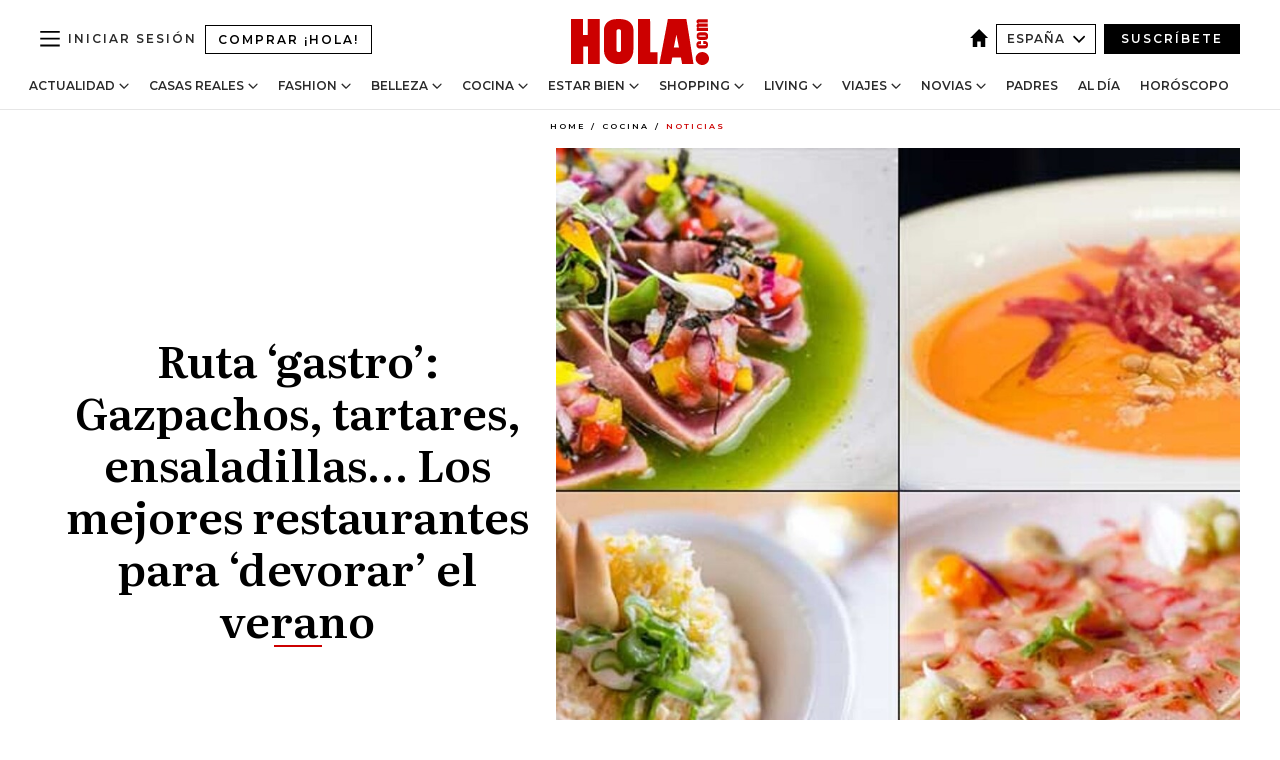

--- FILE ---
content_type: text/html; charset=utf-8
request_url: https://www.hola.com/cocina/noticias/20180720126797/gazpacho-salmorejo-ensaladilla-mejores-restaurantes/
body_size: 39826
content:
<!DOCTYPE html><html lang="es"><head><meta charSet="utf-8" data-next-head=""/><meta name="viewport" content="width=device-width" data-next-head=""/><meta property="mrf:tags" content="ed:4" data-next-head=""/><meta property="mrf:tags" content="otherEdition:" data-next-head=""/><meta property="mrf:tags" content="documentType:story" data-next-head=""/><meta property="mrf:tags" content="publication:HOLA" data-next-head=""/><meta property="mrf:tags" content="articleLength:0" data-next-head=""/><meta property="mrf:tags" content="hasEmbedded:false" data-next-head=""/><meta property="mrf:tags" content="hasRelatedContent:false" data-next-head=""/><meta property="mrf:tags" content="hasRelatedGallery:false" data-next-head=""/><meta property="mrf:tags" content="contentAccess:free" data-next-head=""/><meta property="mrf:tags" content="articleID:774944" data-next-head=""/><meta property="mrf:tags" content="isPremium:false" data-next-head=""/><meta property="mrf:tags" content="internalLinks:0" data-next-head=""/><meta property="mrf:tags" content="externalLinks:0" data-next-head=""/><meta property="mrf:tags" content="numberImages:0" data-next-head=""/><meta property="mrf:tags" content="numberParagraphs:0" data-next-head=""/><meta property="mrf:tags" content="hasPodcast:false" data-next-head=""/><meta property="mrf:tags" content="articleType:gallery" data-next-head=""/><meta property="mrf:tags" content="contentPurpose:news" data-next-head=""/><meta property="mrf:tags" content="commercialPurpose:" data-next-head=""/><meta property="mrf:tags" content="numberAds:7" data-next-head=""/><meta property="mrf:tags" content="holaPlusOrigin:" data-next-head=""/><meta property="mrf:tags" content="hasVideo:false" data-next-head=""/><meta property="mrf:sections" content="cocina" data-next-head=""/><meta property="mrf:tags" content="sub-section:noticias" data-next-head=""/><title data-next-head="">Ruta ‘gastro’: Gazpachos, tartares, ensaladillas… Los mejores restaurantes para ‘devorar’ el verano</title><link rel="canonical" href="https://www.hola.com/cocina/noticias/20180720126797/gazpacho-salmorejo-ensaladilla-mejores-restaurantes/" data-next-head=""/><link rel="alternate" type="application/rss+xml" title="HOLA! RSS PRIMARY-COCINA feed" href="https://www.hola.com/feeds/rss/es/primary-cocina/any/50.xml" data-next-head=""/><link rel="alternate" href="https://www.hola.com/cocina/noticias/20180720774944/gazpacho-salmorejo-ensaladilla-mejores-restaurantes/" hreflang="es" data-next-head=""/><meta name="title" content="Ruta ‘gastro’: Gazpachos, tartares, ensaladillas… Los mejores restaurantes para ‘devorar’ el verano" data-next-head=""/><meta name="description" content="Ruta ‘gastro’: Gazpachos, tartares, ensaladillas… Los mejores restaurantes para ‘devorar’ el verano" data-next-head=""/><meta name="robots" content="max-image-preview:large, max-snippet:-1, max-video-preview:-1" data-next-head=""/><meta name="plantilla" content="Plantilla de noticias (plantilla-noticias.html)" data-next-head=""/><meta property="og:url" content="https://www.hola.com/cocina/noticias/20180720126797/gazpacho-salmorejo-ensaladilla-mejores-restaurantes/" data-next-head=""/><meta property="og:title" content="Ruta ‘gastro’: Gazpachos, tartares, ensaladillas… Los mejores restaurantes para ‘devorar’ el verano" data-next-head=""/><meta property="og:description" content="Ruta ‘gastro’: Gazpachos, tartares, ensaladillas… Los mejores restaurantes para ‘devorar’ el verano" data-next-head=""/><meta property="og:article:author" content="https://www.hola.com/autor/alicia-hernandez/" data-next-head=""/><meta property="og:image" content="https://www.hola.com/horizon/landscape/aafbab1803b6-platos-frios-verano-t.jpg?im=Resize=(1200)" data-next-head=""/><meta property="og:image:height" content="675" data-next-head=""/><meta property="og:image:width" content="1200" data-next-head=""/><meta property="og:type" content="article" data-next-head=""/><meta property="lang" content="es" data-next-head=""/><meta property="article:modified_time" content="2018-07-20T08:44:01.000Z" data-next-head=""/><meta property="article:published_time" content="2018-07-20T08:44:01.000Z" data-next-head=""/><meta property="article:section" content="Noticias" data-next-head=""/><meta property="article:tag" content="Noticias,Rutas Gastronomicas" data-next-head=""/><meta property="article:publisher" content="https://www.facebook.com/revistahola" data-next-head=""/><meta property="fb:app_id" content="145634995501895" data-next-head=""/><meta property="fb:pages" content="52459726262" data-next-head=""/><meta name="dc.title" content="Ruta ‘gastro’: Gazpachos, tartares, ensaladillas… Los mejores restaurantes para ‘devorar’ el verano" data-next-head=""/><meta name="dc.date" content="2018-07-20T08:44:01.000Z" data-next-head=""/><meta name="dc.author" content="Alicia Hernández" data-next-head=""/><meta name="twitter:card" content="summary_large_image" data-next-head=""/><meta name="twitter:site" content="@hola" data-next-head=""/><meta name="twitter:title" content="Ruta ‘gastro’: Gazpachos, tartares, ensaladillas… Los mejores restaurantes para ‘devorar’ el verano" data-next-head=""/><meta name="twitter:image" content="https://www.hola.com/horizon/landscape/aafbab1803b6-platos-frios-verano-t.jpg?im=Resize=(1200)" data-next-head=""/><meta name="twitter:description" content="Ruta ‘gastro’: Gazpachos, tartares, ensaladillas… Los mejores restaurantes para ‘devorar’ el verano" data-next-head=""/><meta name="twitter:creator" content="@hola" data-next-head=""/><meta name="twitter:url" content="https://www.hola.com/cocina/noticias/20180720126797/gazpacho-salmorejo-ensaladilla-mejores-restaurantes/" data-next-head=""/><meta property="og:site_name" content="¡HOLA!" data-next-head=""/><meta property="fb:admins" content="52459726262" data-next-head=""/><meta property="og:updated_time" content="2018-07-20T08:44:01.000Z" data-next-head=""/><script type="application/ld+json" data-next-head="">[{"@context":"https://schema.org","@type":"NewsArticle","mainEntityOfPage":{"@type":"WebPage","@id":"https://www.hola.com/cocina/noticias/20180720126797/gazpacho-salmorejo-ensaladilla-mejores-restaurantes/","isAccessibleForFree":true},"headline":"Ruta ‘gastro’: Gazpachos, tartares, ensaladillas… Los mejores restaurantes para ‘devorar’ el verano","datePublished":"2018-07-20T08:44:01.000Z","dateModified":"2018-07-20T08:44:01.000Z","copyrightYear":"2018","url":"https://www.hola.com/cocina/noticias/20180720126797/gazpacho-salmorejo-ensaladilla-mejores-restaurantes/","author":[{"@type":"Person","name":"Alicia Hernández","url":"https://www.hola.com/autor/alicia-hernandez/"}],"articleSection":"Noticias","inLanguage":"es","license":"https://www.hola.com/aviso-legal/","description":"Ruta ‘gastro’: Gazpachos, tartares, ensaladillas… Los mejores restaurantes para ‘devorar’ el verano","articleBody":"","keywords":["Noticias","Rutas Gastronomicas"],"publisher":{"@type":"NewsMediaOrganization","name":"HOLA","@legalName":"Hola S.L","url":"https://www.hola.com/","logo":{"@type":"ImageObject","url":"https://www.hola.com/holacom.png","width":196,"height":60}},"image":[{"@type":"ImageObject","url":"https://www.hola.com/horizon/landscape/aafbab1803b6-platos-frios-verano-t.jpg","width":1920,"height":1080},{"@type":"ImageObject","url":"https://www.hola.com/horizon/square/aafbab1803b6-platos-frios-verano-t.jpg","width":1080,"height":1080}]},{"@context":"https://schema.org","@graph":[{"@type":"WebSite","@id":"https://www.hola.com/#website","url":"https://www.hola.com/","name":"HOLA"}]},{"@context":"https://schema.org","@type":"BreadcrumbList","itemListElement":[{"@type":"ListItem","position":1,"name":"HOLA","item":{"@id":"https://www.hola.com/","@type":"CollectionPage"}},{"@type":"ListItem","position":2,"name":"Cocina","item":{"@id":"https://www.hola.com/cocina/","@type":"CollectionPage"}},{"@type":"ListItem","position":3,"name":"Noticias","item":{"@id":"https://www.hola.com/cocina/noticias/","@type":"CollectionPage"}}]},{"@context":"https://schema.org","@type":"SiteNavigationElement","hasPart":[{"@type":"CreativeWork","name":"Actualidad","url":"https://www.hola.com/actualidad/"},{"@type":"CreativeWork","name":"Casas Reales","url":"https://www.hola.com/realeza/"},{"@type":"CreativeWork","name":"Moda","url":"https://www.hola.com/moda/"},{"@type":"CreativeWork","name":"Belleza","url":"https://www.hola.com/belleza/"},{"@type":"CreativeWork","name":"Cocina","url":"https://www.hola.com/cocina/"},{"@type":"CreativeWork","name":"Estar Bien","url":"https://www.hola.com/estar-bien/"},{"@type":"CreativeWork","name":"Shopping","url":"https://www.hola.com/seleccion/"},{"@type":"CreativeWork","name":"Living","url":"https://www.hola.com/decoracion/"},{"@type":"CreativeWork","name":"Viajes","url":"https://www.hola.com/viajes/"},{"@type":"CreativeWork","name":"Novias","url":"https://www.hola.com/novias/"},{"@type":"CreativeWork","name":"Padres","url":"https://www.hola.com/padres/"},{"@type":"CreativeWork","name":"Al día","url":"https://www.hola.com/al-dia/"},{"@type":"CreativeWork","name":"Horóscopo","url":"https://www.hola.com/horoscopo/"},{"@type":"CreativeWork","name":"Fashion","url":"https://www.hola.com/fashion/"}]}]</script><link rel="preconnect" href="https://fonts.gstatic.com"/><link rel="preconnect" href="https://securepubads.g.doubleclick.net"/><link rel="preconnect" href="https://api.permutive.com"/><link rel="preconnect" href="https://micro.rubiconproject.com"/><link rel="preconnect" href="https://cdn.jwplayer.com"/><link rel="preconnect" href="https://cdn.privacy-mgmt.com"/><link rel="preconnect" href="https://www.googletagmanager.com"/><link rel="dns-prefetch" href="https://fonts.gstatic.com"/><link rel="dns-prefetch" href="https://securepubads.g.doubleclick.net"/><link rel="dns-prefetch" href="https://api.permutive.com"/><link rel="dns-prefetch" href="https://micro.rubiconproject.com"/><link rel="dns-prefetch" href="https://cdn.jwplayer.com"/><link rel="dns-prefetch" href="https://cdn.privacy-mgmt.com"/><link rel="dns-prefetch" href="https://www.googletagmanager.com"/><link rel="dns-prefetch" href="https://ssl.p.jwpcdn.com"/><link rel="dns-prefetch" href="https://www.google-analytics.com"/><script fetchpriority="high" type="text/javascript" src="https://securepubads.g.doubleclick.net/tag/js/gpt.js" async=""></script><link rel="apple-touch-icon" type="image/png" sizes="57x57" href="/apple-touch-icon-57x57.png"/><link rel="apple-touch-icon" type="image/png" sizes="60x60" href="/apple-touch-icon-60x60.png"/><link rel="apple-touch-icon" type="image/png" sizes="72x72" href="/apple-touch-icon-72x72.png"/><link rel="apple-touch-icon" type="image/png" sizes="76x76" href="/apple-touch-icon-76x76.png"/><link rel="apple-touch-icon" type="image/png" sizes="114x114" href="/apple-touch-icon-114x114.png"/><link rel="apple-touch-icon" type="image/png" sizes="120x120" href="/apple-touch-icon-120x120.png"/><link rel="apple-touch-icon" type="image/png" sizes="144x144" href="/apple-touch-icon-144x144.png"/><link rel="apple-touch-icon" type="image/png" sizes="152x152" href="/apple-touch-icon-152x152.png"/><link rel="apple-touch-icon" type="image/png" sizes="180x180" href="/apple-touch-icon-180x180.png"/><link rel="icon" type="image/png" sizes="192x192" href="/favicon-192x192.png"/><link rel="shortcut icon" type="image/png" sizes="32x32" href="/favicon-32x32.png"/><link rel="icon" type="image/png" sizes="16x16" href="/favicon-16x16.png"/><link rel="icon" type="image/x-icon" href="/favicon.ico"/><link rel="shortcut icon" href="/favicon.ico"/><link rel="manifest" href="/manifest.webmanifest" crossorigin="use-credentials"/><link rel="mask-icon" href="/icons/safari-pinned-tab.svg" color="#cc0000"/><meta name="msapplication-TileColor" content="#cc0000"/><meta name="theme-color" content="#ffffff"/><meta name="version" content="v4.67.0"/><script id="datalayer-script" data-nscript="beforeInteractive">(function() {
						const page = {"documentType":"story","geoBucket":"geo_us_es","errorStatus":"","publication":"HOLA","subsection":"cocina/noticias","section":"cocina","cleanURL":"https://www.hola.com/cocina/noticias/20180720126797/gazpacho-salmorejo-ensaladilla-mejores-restaurantes/","canonicalURL":"https://www.hola.com/cocina/noticias/20180720126797/gazpacho-salmorejo-ensaladilla-mejores-restaurantes/","ed":"4","otherEdition":[],"dataSource":"web"};
						const article = {"datePublication":"20180720","author":["Alicia Hernández"],"tags":["rutas-gastronomicas"],"keywords":["gazpacho. salmorejo","ensaladilla rusa","restaurantes","rutas gastronómicas","planes gastronómicos","recetas de verano"],"videoTitle":"","dateModified":"20180720","videoID":"","videoPlayer":"","videoType":"","videoStyle":"","descriptionURL":"Ruta ‘gastro’: Gazpachos, tartares, ensaladillas… Los mejores restaurantes para ‘devorar’ el verano","contentClassification":"","clientName":"","articleLength":0,"articleTitle":"Ruta ‘gastro’: Gazpachos, tartares, ensaladillas… Los mejores restaurantes para ‘devorar’ el verano","articleHeadline":"Ruta ‘gastro’: Gazpachos, tartares, ensaladillas… Los mejores restaurantes para ‘devorar’ el verano","articleSubtitle":"Ruta ‘gastro’: Gazpachos, tartares, ensaladillas… Los mejores restaurantes para ‘devorar’ el verano","articleID":774944,"externalLinks":0,"numberImages":0,"numberParagraphs":0,"hasVideo":false,"hasEmbedded":false,"internalLinks":0,"hasPodcast":false,"contentPurpose":"news","articleType":"gallery","isAffiliate":false,"isBranded":false,"isTenancy":false,"isPremium":false,"isOneColumn":false,"contentAccess":"free","holaPlusOrigin":"","hasRelatedContent":false,"hasRelatedGallery":false,"commercialPurpose":[],"campaign":[],"sourceClonedArticle":"","numberAds":7,"primaryImageStyle":"rightAligned11","contentCreation":[],"recirculationBlockType":["link-list","related-news","outbrain","latest-news","article-body-branded"],"recirculationBlockNumber":5};
						window.dataLayer = window.dataLayer || [];
						if (page) window.dataLayer.push(page);
						if (article) window.dataLayer.push(article);
					})();</script><script id="prebid-create" data-nscript="beforeInteractive">
			window.pbjs = window.pbjs || {};
			window.pbjs.que = window.pbjs.que || [];
		</script><script id="gpt-create" data-nscript="beforeInteractive">
			window.dataLayer = window.dataLayer || [];
			window.googletag = window.googletag || {cmd: []};
			window.adConfig = window.adConfig || {};
			window.adConfig.ads = window.adConfig.ads || [];
			window.adConfig.sraIds = window.adConfig.sraIds || [];
			window.adConfig.sraScrollIds = window.adConfig.sraScrollIds || [];
			window.mappings = window.mappings || {};
			window.pageLevelTargeting = window.pageLevelTargeting || false;
		</script><script id="marfil-create" data-nscript="beforeInteractive">(function(){console.log('TEST CARGANDO SCRIPT GENERAL EN DOC');"use strict";function e(e){var t=!(arguments.length>1&&void 0!==arguments[1])||arguments[1],c=document.createElement("script");c.src=e,t?c.type="module":(c.async=!0,c.type="text/javascript",c.setAttribute("nomodule",""));var n=document.getElementsByTagName("script")[0];n.parentNode.insertBefore(c,n)}!function(t,c){!function(t,c,n){var a,o,r;n.accountId=c,null!==(a=t.marfeel)&&void 0!==a||(t.marfeel={}),null!==(o=(r=t.marfeel).cmd)&&void 0!==o||(r.cmd=[]),t.marfeel.config=n;var i="https://sdk.mrf.io/statics";e("".concat(i,"/marfeel-sdk.js?id=").concat(c),!0),e("".concat(i,"/marfeel-sdk.es5.js?id=").concat(c),!1)}(t,c,arguments.length>2&&void 0!==arguments[2]?arguments[2]:{})}(window,7386,{} /* Config */)})();
		</script><link rel="preload" href="/_next/static/css/c63079555a664595.css" as="style"/><link rel="stylesheet" href="/_next/static/css/c63079555a664595.css" data-n-g=""/><link rel="preload" href="/_next/static/css/7829afaba236848f.css" as="style"/><link rel="stylesheet" href="/_next/static/css/7829afaba236848f.css" data-n-p=""/><link rel="preload" href="/_next/static/css/afe6d837ce3c2cbc.css" as="style"/><link rel="stylesheet" href="/_next/static/css/afe6d837ce3c2cbc.css" data-n-p=""/><noscript data-n-css=""></noscript><script defer="" nomodule="" src="/_next/static/chunks/polyfills-42372ed130431b0a.js"></script><script src="//applets.ebxcdn.com/ebx.js" async="" id="ebx" defer="" data-nscript="beforeInteractive"></script><script defer="" src="/_next/static/chunks/6753.f6e000e864a08c7f.js"></script><script defer="" src="/_next/static/chunks/5307.60d8733009aa532b.js"></script><script defer="" src="/_next/static/chunks/3345.335516c2a005971b.js"></script><script defer="" src="/_next/static/chunks/8325.32ee099d6e03724d.js"></script><script defer="" src="/_next/static/chunks/8592.551ef9db4f200d66.js"></script><script defer="" src="/_next/static/chunks/36.8678ed23b899c02e.js"></script><script defer="" src="/_next/static/chunks/6876.b149e8baa2b41b0a.js"></script><script defer="" src="/_next/static/chunks/819.9bd4b9b211a0911f.js"></script><script defer="" src="/_next/static/chunks/6237.8d7ecc425147cb24.js"></script><script defer="" src="/_next/static/chunks/7116.968a8cc780b318f6.js"></script><script defer="" src="/_next/static/chunks/8857.403a14723e3b6d74.js"></script><script defer="" src="/_next/static/chunks/6510.b27b37e3889fe4ef.js"></script><script defer="" src="/_next/static/chunks/408.e4e5e2aa06c6a89a.js"></script><script defer="" src="/_next/static/chunks/6630.62658e7af834bed7.js"></script><script defer="" src="/_next/static/chunks/633.77ff3e3d80179a4c.js"></script><script src="/_next/static/chunks/webpack-43649eade2160615.js" defer=""></script><script src="/_next/static/chunks/framework-87f4787c369d4fa9.js" defer=""></script><script src="/_next/static/chunks/main-ff4f9e304ce34cd7.js" defer=""></script><script src="/_next/static/chunks/pages/_app-fc2fae2e7465bfab.js" defer=""></script><script src="/_next/static/chunks/1609-4252f898d0831c6c.js" defer=""></script><script src="/_next/static/chunks/8435-fca3790ce7581c2f.js" defer=""></script><script src="/_next/static/chunks/3417-d3d677c491d773a0.js" defer=""></script><script src="/_next/static/chunks/pages/article/%5B...path%5D-1a70cafd1ec67612.js" defer=""></script><script src="/_next/static/fc2vA_qZt5VBIVI15YnkE/_buildManifest.js" defer=""></script><script src="/_next/static/fc2vA_qZt5VBIVI15YnkE/_ssgManifest.js" defer=""></script></head><body><div id="__next"><a class="skLi-8370a0" href="#hm-main">Ir al contenido principal</a><a class="skLi-8370a0" href="#hm-footer">Ir al pie de página</a><div><!-- Comscore Identifier: comscorekw=cocina --></div> <!-- --> <div class="glide-header ho-heWr-13544c1"><header class=" ho-theme ho-header ho-ce-84215c" id="hm-header" data-no-swipe="true"><div class="ho-heMaRoWr-20558d9 hm-container"><div class="ho-heToBa-12016a3"><button type="button" class="ho-heHaTo-215244d ho-theme ho-button ho-bu-i-1138ea0" aria-label="Abrir menú" aria-expanded="false" title="Abrir menú"><svg viewBox="0 0 16 13" xmlns="http://www.w3.org/2000/svg" aria-hidden="true" class="hm-icon"><path d="M16 1.5H0V0h16zM16 7H0V5.5h16zm0 5.5H0V11h16z" fill="currentColor" fill-rule="evenodd"></path></svg></button><a class="ho-heMaLi-1827ab2 ho-link" href="https://suscripciones.hola.com/">Comprar ¡HOLA!</a><div class="ho-heLoCo-194933f"><a aria-label="HOLA.com" class="ho-loLi-8311c6 ho-link" href="https://www.hola.com/"><svg viewBox="0 0 242 81" fill="none" xmlns="http://www.w3.org/2000/svg" aria-hidden="true" class="ho-loIc-826c03 hm-icon"><path d="M230.277 58.186c6.478 0 11.723 5.128 11.723 11.407C242 75.87 236.755 81 230.277 81c-6.479 0-11.723-5.129-11.723-11.407 0-6.279 5.244-11.407 11.723-11.407zM106.522 9.506c2.116 2.697 3.041 7.295 3.041 11.76l-.176 34.267c-.353 8.931-5.509 18.57-13.706 21.576-8.198 3.758-20.979 3.05-28.118-2.299-6.215-4.642-9.432-11.23-9.784-18.747V17.907c.528-5.35 3.393-11.23 8.02-13.75C69.194 2.033 72.896.574 76.819.396c8.55-.883 23.49-1.06 29.704 9.109zm-19.92 9.418c-1.234-1.062-3.041-1.238-4.452-.708-1.41.53-2.291 1.769-2.468 3.228v33.558c.177 1.415 1.234 2.697 2.689 3.05 1.058.355 2.292.178 3.217 0 1.058-.706 2.116-1.237 2.116-3.227V21.621c-.045-1.415-.573-1.946-1.102-2.697zM202.203.044c.529.177 12.605 79.01 12.605 79.409h-19.921l-2.116-11.761h-15.116l-2.292 11.76h-20.449S170.03.222 169.854.044c-.22.177 32.349 0 32.349 0zM189.378 50.36s-4.451-22.638-4.451-22.815c0 0 0-.353-4.628 22.815h9.079zm-50.507 8.356h12.825v20.692h-34.332V.044h21.331c.176 0 .176 58.849.176 58.672zM21.155 28.386h8.373V0H50.33v79.408H29.705V48.37H21.33v31.038H0V.044h21.155v28.341zm206.654 10.522v5.527h-2.336c-.705 0-1.234 0-1.587.177-.352.177-.352.354-.352.707 0 .354.176.53.352.708.177.177.706.177 1.587.177h9.255c.705 0 1.234-.177 1.587-.354.352-.177.529-.354.529-.708a.974.974 0 00-.529-.884c-.353-.177-1.058-.177-1.939-.177h-2.292v-5.35c1.586 0 2.688 0 3.57.177.705.177 1.586.354 2.291 1.061.882.531 1.411 1.238 1.763 2.123.353.884.529 1.945.529 3.404 0 1.592-.352 3.05-.881 3.935-.529 1.061-1.411 1.592-2.468 2.123-1.058.353-2.468.53-4.452.53h-5.509c-1.586 0-2.864-.177-3.746-.53-.881-.354-1.586-1.062-2.292-2.123-.705-1.06-1.057-2.476-1.057-3.935 0-1.592.352-2.874 1.057-3.935.706-1.061 1.411-1.768 2.469-2.122 1.234-.354 2.644-.53 4.451-.53zm-.529-15.519h4.804c1.763 0 3.041 0 3.922.177.882.177 1.587.53 2.292 1.061.705.53 1.234 1.238 1.587 2.122.352.885.528 1.946.528 3.228 0 1.238-.176 2.476-.352 3.405-.353.884-.705 1.591-1.234 2.122-.529.53-1.234.884-2.116 1.061-.881.177-2.115.354-3.746.354h-4.98c-1.763 0-3.217-.177-4.275-.53-1.058-.355-1.763-1.062-2.468-2.123-.529-1.061-.881-2.3-.881-3.935 0-1.238.176-2.476.528-3.405a4.594 4.594 0 011.587-2.122c.705-.53 1.234-.884 1.939-1.061.529-.177 1.587-.354 2.865-.354zm-1.454 5.88c-1.058 0-1.587 0-1.94.178-.176.176-.352.353-.352.707s.176.53.352.707c.177.177.882.177 1.94.177h8.726c.881 0 1.586 0 1.763-.177.352-.177.352-.353.352-.707s-.176-.53-.352-.707c-.177-.177-.882-.177-1.587-.177h-8.902zm-5.333-13.882l1.763.176c-.705-.53-1.234-1.06-1.587-1.591-.352-.708-.529-1.415-.529-2.123 0-1.591.705-2.874 2.116-3.758-.705-.53-1.234-1.061-1.587-1.592-.352-.707-.529-1.238-.529-2.122 0-1.06.177-1.768.705-2.476.529-.707 1.058-1.06 1.763-1.238.705-.177 1.763-.354 3.394-.354h13.883v5.704H227.28c-1.587 0-2.688 0-3.041.177-.353.177-.529.354-.529.707 0 .354.176.708.529.885.353.177 1.41.177 3.041.177h12.605v5.703h-12.252c-1.94 0-3.041 0-3.394.177-.353.177-.529.354-.529.707 0 .177.176.531.353.708.176.177.352.354.705.354h15.293v5.703h-19.392v-5.88h-.176v-.044z" fill="currentColor"></path></svg><span class="sr-only">Ruta ‘gastro’: Gazpachos, tartares, ensaladillas… Los mejores restaurantes para ‘devorar’ el verano</span></a></div><div class="ho-heEdSw-2174946 -header ho-theme ho-edSw-1589d3b -no-label" id="edition-switcher"><a aria-label="España" class="ho-link" href="https://www.hola.com/"><svg width="18" height="18" viewBox="0 0 18 18" fill="none" xmlns="http://www.w3.org/2000/svg" aria-hidden="true" class="ho-edSwHoIc-2375ca4 hm-icon"><path d="M9 0L0 9h2.695v9h4.587v-5.386h3.46V18h4.567V9H18L9 0z" fill="currentColor"></path></svg></a><button type="button" class="ho-edSwBu-2225aeb ho-theme ho-button ho-bu-i-1138ea0" aria-label="Abrir Ediciones" aria-expanded="false" aria-controls="edition-switcher-list-España-desktop" title="Abrir Ediciones" on="tap:edition-switcher.toggleClass(class=&#x27;editionOpen&#x27;)">España<svg width="140" height="90" viewBox="0 0 14 9" fill="none" xmlns="http://www.w3.org/2000/svg" aria-hidden="true" class="ho-edSwIc-1982557 hm-icon"><path fill-rule="evenodd" clip-rule="evenodd" d="M7.8 8.43a1 1 0 01-1.415 0L.57 2.615A1 1 0 011.985 1.2l5.107 5.108L12.2 1.2a1 1 0 111.415 1.415L7.8 8.43z" fill="currentColor"></path></svg></button><ul class="ho-edSwLi-2001c71" id="edition-switcher-list-España-desktop" aria-hidden="true"><li><a class="ho-edSwLi-1987a78 ho-link" href="https://www.hola.com/us-es/" tabindex="-1">Americas</a></li><li><a class="ho-edSwLi-1987a78 ho-link" href="https://www.hola.com/us/" tabindex="-1">USA</a></li><li><a class="ho-edSwLi-1987a78 ho-link" href="https://www.hola.com/mexico/" tabindex="-1">México</a></li></ul></div><div class="login-header ho-loCo-146800c"><a aria-label="Iniciar sesión" class="ho-loLi-935396 ho-link" href="" rel="nofollow"><span class="ho-loLiTe-1356d2a">Iniciar sesión</span></a></div><div class="ho-suCl-1819162"><a class="-button ho-link" href="https://suscribete.hola.com/">Suscríbete</a></div></div><div class="ho-heNaCo-18413da"><nav class="ho-heNa-165781b" aria-label="Primary Header Navigation" id="header-navigation-primary"><ul class="ho-naLi-148407d"><li class="ho-naIt-1471b6f"><div class="ho-naWr-1809e3b" id="header-navigation-primary-link-ey9R79cKtQ"><a class="ho-naLa-1552e12 ho-naLi-147079d ho-link" href="https://www.hola.com/actualidad/">Actualidad</a><button type="button" class="ho-naSuBu-2443568 ho-theme ho-button ho-bu-i-1138ea0" aria-label="Abrir Actualidad Submenu" aria-expanded="false" aria-controls="sub-menu-ey9R79cKtQ-primary" on="tap:sub-menu-ey9R79cKtQ-primary.toggleClass(class=&#x27;navigationWrapperOpen&#x27;)"><svg width="140" height="90" viewBox="0 0 14 9" fill="none" xmlns="http://www.w3.org/2000/svg" aria-hidden="true" class="ho-naSuIc-2200d8b hm-icon"><path fill-rule="evenodd" clip-rule="evenodd" d="M7.8 8.43a1 1 0 01-1.415 0L.57 2.615A1 1 0 011.985 1.2l5.107 5.108L12.2 1.2a1 1 0 111.415 1.415L7.8 8.43z" fill="currentColor"></path></svg></button><ul class="ho-naSu-1807e6f" aria-hidden="true" id="sub-menu-ey9R79cKtQ-primary"><li class="ho-naSuIt-2206ba3"><a class="ho-suLi-116577e ho-link" href="https://www.hola.com/tags/television/" tabindex="-1">Televisión</a></li><li class="ho-naSuIt-2206ba3"><a class="ho-suLi-116577e ho-link" href="https://www.hola.com/biografias/" tabindex="-1">Biografías</a></li><li class="ho-naSuIt-2206ba3"><a class="ho-suLi-116577e ho-link" href="https://www.hola.com/tv/" tabindex="-1">¡HOLA! Play</a></li></ul></div></li><li class="ho-naIt-1471b6f"><div class="ho-naWr-1809e3b" id="header-navigation-primary-link-et0qculsiz"><a class="ho-naLa-1552e12 ho-naLi-147079d ho-link" href="https://www.hola.com/realeza/">Casas Reales</a><button type="button" class="ho-naSuBu-2443568 ho-theme ho-button ho-bu-i-1138ea0" aria-label="Abrir Casas Reales Submenu" aria-expanded="false" aria-controls="sub-menu-et0qculsiz-primary" on="tap:sub-menu-et0qculsiz-primary.toggleClass(class=&#x27;navigationWrapperOpen&#x27;)"><svg width="140" height="90" viewBox="0 0 14 9" fill="none" xmlns="http://www.w3.org/2000/svg" aria-hidden="true" class="ho-naSuIc-2200d8b hm-icon"><path fill-rule="evenodd" clip-rule="evenodd" d="M7.8 8.43a1 1 0 01-1.415 0L.57 2.615A1 1 0 011.985 1.2l5.107 5.108L12.2 1.2a1 1 0 111.415 1.415L7.8 8.43z" fill="currentColor"></path></svg></button><ul class="ho-naSu-1807e6f" aria-hidden="true" id="sub-menu-et0qculsiz-primary"><li class="ho-naSuIt-2206ba3"><a class="ho-suLi-116577e ho-link" href="https://www.hola.com/realeza/casa_espanola/" tabindex="-1">España</a></li><li class="ho-naSuIt-2206ba3"><a class="ho-suLi-116577e ho-link" href="https://www.hola.com/realeza/casa_inglesa/" tabindex="-1">Reino Unido</a></li><li class="ho-naSuIt-2206ba3"><a class="ho-suLi-116577e ho-link" href="https://www.hola.com/realeza/casa_holanda/" tabindex="-1">Holanda</a></li><li class="ho-naSuIt-2206ba3"><a class="ho-suLi-116577e ho-link" href="https://www.hola.com/realeza/casa_monaco/" tabindex="-1">Mónaco</a></li><li class="ho-naSuIt-2206ba3"><a class="ho-suLi-116577e ho-link" href="https://www.hola.com/realeza/casa_noruega/" tabindex="-1">Noruega</a></li><li class="ho-naSuIt-2206ba3"><a class="ho-suLi-116577e ho-link" href="https://www.hola.com/realeza/casa_suecia/" tabindex="-1">Suecia</a></li><li class="ho-naSuIt-2206ba3"><a class="ho-suLi-116577e ho-link" href="https://www.hola.com/realeza/casa_danesa/" tabindex="-1">Dinamarca</a></li><li class="ho-naSuIt-2206ba3"><a class="ho-suLi-116577e ho-link" href="https://www.hola.com/realeza/casa_belga/" tabindex="-1">Bélgica</a></li><li class="ho-naSuIt-2206ba3"><a class="ho-suLi-116577e ho-link" href="https://www.hola.com/realeza/casa_luxemburgo/" tabindex="-1">Luxemburgo</a></li><li class="ho-naSuIt-2206ba3"><a class="ho-suLi-116577e ho-link" href="https://www.hola.com/realeza/casa_liechtenstein/" tabindex="-1">Liechtenstein</a></li></ul></div></li><li class="ho-naIt-1471b6f"><div class="ho-naWr-1809e3b" id="header-navigation-primary-link-eHUdQs-AiO"><a class="ho-naLa-1552e12 ho-naLi-147079d ho-link" href="https://www.hola.com/moda/">Fashion</a><button type="button" class="ho-naSuBu-2443568 ho-theme ho-button ho-bu-i-1138ea0" aria-label="Abrir Fashion Submenu" aria-expanded="false" aria-controls="sub-menu-eHUdQs-AiO-primary" on="tap:sub-menu-eHUdQs-AiO-primary.toggleClass(class=&#x27;navigationWrapperOpen&#x27;)"><svg width="140" height="90" viewBox="0 0 14 9" fill="none" xmlns="http://www.w3.org/2000/svg" aria-hidden="true" class="ho-naSuIc-2200d8b hm-icon"><path fill-rule="evenodd" clip-rule="evenodd" d="M7.8 8.43a1 1 0 01-1.415 0L.57 2.615A1 1 0 011.985 1.2l5.107 5.108L12.2 1.2a1 1 0 111.415 1.415L7.8 8.43z" fill="currentColor"></path></svg></button><ul class="ho-naSu-1807e6f" aria-hidden="true" id="sub-menu-eHUdQs-AiO-primary"><li class="ho-naSuIt-2206ba3"><a class="ho-suLi-116577e ho-link" href="https://www.hola.com/moda/actualidad/" tabindex="-1">Noticias</a></li><li class="ho-naSuIt-2206ba3"><a class="ho-suLi-116577e ho-link" href="https://www.hola.com/moda/tendencias/" tabindex="-1">Tendencias</a></li><li class="ho-naSuIt-2206ba3"><a class="ho-suLi-116577e ho-link" href="https://www.hola.com/moda/disenyadores/" tabindex="-1">Diseñadores</a></li></ul></div></li><li class="ho-naIt-1471b6f"><div class="ho-naWr-1809e3b" id="header-navigation-primary-link-e1uuEsoFeC"><a class="ho-naLa-1552e12 ho-naLi-147079d ho-link" href="https://www.hola.com/belleza/">Belleza</a><button type="button" class="ho-naSuBu-2443568 ho-theme ho-button ho-bu-i-1138ea0" aria-label="Abrir Belleza Submenu" aria-expanded="false" aria-controls="sub-menu-e1uuEsoFeC-primary" on="tap:sub-menu-e1uuEsoFeC-primary.toggleClass(class=&#x27;navigationWrapperOpen&#x27;)"><svg width="140" height="90" viewBox="0 0 14 9" fill="none" xmlns="http://www.w3.org/2000/svg" aria-hidden="true" class="ho-naSuIc-2200d8b hm-icon"><path fill-rule="evenodd" clip-rule="evenodd" d="M7.8 8.43a1 1 0 01-1.415 0L.57 2.615A1 1 0 011.985 1.2l5.107 5.108L12.2 1.2a1 1 0 111.415 1.415L7.8 8.43z" fill="currentColor"></path></svg></button><ul class="ho-naSu-1807e6f" aria-hidden="true" id="sub-menu-e1uuEsoFeC-primary"><li class="ho-naSuIt-2206ba3"><a class="ho-suLi-116577e ho-link" href="https://www.hola.com/belleza/tendencias/" tabindex="-1">Tendencias</a></li><li class="ho-naSuIt-2206ba3"><a class="ho-suLi-116577e ho-link" href="https://www.hola.com/belleza/caraycuerpo/" tabindex="-1">Cara y cuerpo</a></li><li class="ho-naSuIt-2206ba3"><a class="ho-suLi-116577e ho-link" href="https://www.hola.com/tags/peinados/" tabindex="-1">Peinados</a></li><li class="ho-naSuIt-2206ba3"><a class="ho-suLi-116577e ho-link" href="https://www.hola.com/tags/perder-peso/" tabindex="-1">Perder peso</a></li><li class="ho-naSuIt-2206ba3"><a class="ho-suLi-116577e ho-link" href="https://www.hola.com/tags/en-forma/" tabindex="-1">En forma</a></li><li class="ho-naSuIt-2206ba3"><a class="ho-suLi-116577e ho-link" href="https://www.hola.com/hubs/hola-beauty-addict/" tabindex="-1">¡HOLA! Beauty Addict</a></li></ul></div></li><li class="ho-naIt-1471b6f"><div class="ho-naWr-1809e3b" id="header-navigation-primary-link-ebyep_jFba"><a class="ho-naLa-1552e12 ho-naLi-147079d ho-link" href="https://www.hola.com/cocina/">Cocina</a><button type="button" class="ho-naSuBu-2443568 ho-theme ho-button ho-bu-i-1138ea0" aria-label="Abrir Cocina Submenu" aria-expanded="false" aria-controls="sub-menu-ebyep_jFba-primary" on="tap:sub-menu-ebyep_jFba-primary.toggleClass(class=&#x27;navigationWrapperOpen&#x27;)"><svg width="140" height="90" viewBox="0 0 14 9" fill="none" xmlns="http://www.w3.org/2000/svg" aria-hidden="true" class="ho-naSuIc-2200d8b hm-icon"><path fill-rule="evenodd" clip-rule="evenodd" d="M7.8 8.43a1 1 0 01-1.415 0L.57 2.615A1 1 0 011.985 1.2l5.107 5.108L12.2 1.2a1 1 0 111.415 1.415L7.8 8.43z" fill="currentColor"></path></svg></button><ul class="ho-naSu-1807e6f" aria-hidden="true" id="sub-menu-ebyep_jFba-primary"><li class="ho-naSuIt-2206ba3"><a class="ho-suLi-116577e ho-link" href="https://www.hola.com/cocina/recetas/" tabindex="-1">Recetas</a></li><li class="ho-naSuIt-2206ba3"><a class="ho-suLi-116577e ho-link" href="https://www.hola.com/cocina/noticias/" tabindex="-1">Noticias</a></li><li class="ho-naSuIt-2206ba3"><a class="ho-suLi-116577e ho-link" href="https://www.hola.com/cocina/tecnicas-de-cocina/" tabindex="-1">Técnicas de cocina</a></li></ul></div></li><li class="ho-naIt-1471b6f"><div class="ho-naWr-1809e3b" id="header-navigation-primary-link-emEY-iK6K5"><a class="ho-naLa-1552e12 ho-naLi-147079d ho-link" href="https://www.hola.com/estar-bien/">Estar bien</a><button type="button" class="ho-naSuBu-2443568 ho-theme ho-button ho-bu-i-1138ea0" aria-label="Abrir Estar bien Submenu" aria-expanded="false" aria-controls="sub-menu-emEY-iK6K5-primary" on="tap:sub-menu-emEY-iK6K5-primary.toggleClass(class=&#x27;navigationWrapperOpen&#x27;)"><svg width="140" height="90" viewBox="0 0 14 9" fill="none" xmlns="http://www.w3.org/2000/svg" aria-hidden="true" class="ho-naSuIc-2200d8b hm-icon"><path fill-rule="evenodd" clip-rule="evenodd" d="M7.8 8.43a1 1 0 01-1.415 0L.57 2.615A1 1 0 011.985 1.2l5.107 5.108L12.2 1.2a1 1 0 111.415 1.415L7.8 8.43z" fill="currentColor"></path></svg></button><ul class="ho-naSu-1807e6f" aria-hidden="true" id="sub-menu-emEY-iK6K5-primary"><li class="ho-naSuIt-2206ba3"><a class="ho-suLi-116577e ho-link" href="https://www.hola.com/tags/dieta-saludable/" tabindex="-1">Dieta saludable</a></li><li class="ho-naSuIt-2206ba3"><a class="ho-suLi-116577e ho-link" href="https://www.hola.com/tags/bienestar/" tabindex="-1">Bienestar</a></li><li class="ho-naSuIt-2206ba3"><a class="ho-suLi-116577e ho-link" href="https://www.hola.com/tags/medio-ambiente/" tabindex="-1">Medio ambiente</a></li><li class="ho-naSuIt-2206ba3"><a class="ho-suLi-116577e ho-link" href="https://www.hola.com/tags/psicologia/" tabindex="-1">Psicología</a></li><li class="ho-naSuIt-2206ba3"><a class="ho-suLi-116577e ho-link" href="https://www.hola.com/tags/coaching/" tabindex="-1">Coaching</a></li><li class="ho-naSuIt-2206ba3"><a class="ho-suLi-116577e ho-link" href="https://www.hola.com/tags/vida-sana/" tabindex="-1">Vida sana</a></li><li class="ho-naSuIt-2206ba3"><a class="ho-suLi-116577e ho-link" href="https://www.hola.com/tags/enfermedades/" tabindex="-1">Enfermedades</a></li><li class="ho-naSuIt-2206ba3"><a class="ho-suLi-116577e ho-link" href="https://www.hola.com/tags/mascotas/ " tabindex="-1">Mascotas</a></li></ul></div></li><li class="ho-naIt-1471b6f"><div class="ho-naWr-1809e3b" id="header-navigation-primary-link-e5hKUnglTa"><a class="ho-naLa-1552e12 ho-naLi-147079d ho-link" href="https://www.hola.com/seleccion/">Shopping</a><button type="button" class="ho-naSuBu-2443568 ho-theme ho-button ho-bu-i-1138ea0" aria-label="Abrir Shopping Submenu" aria-expanded="false" aria-controls="sub-menu-e5hKUnglTa-primary" on="tap:sub-menu-e5hKUnglTa-primary.toggleClass(class=&#x27;navigationWrapperOpen&#x27;)"><svg width="140" height="90" viewBox="0 0 14 9" fill="none" xmlns="http://www.w3.org/2000/svg" aria-hidden="true" class="ho-naSuIc-2200d8b hm-icon"><path fill-rule="evenodd" clip-rule="evenodd" d="M7.8 8.43a1 1 0 01-1.415 0L.57 2.615A1 1 0 011.985 1.2l5.107 5.108L12.2 1.2a1 1 0 111.415 1.415L7.8 8.43z" fill="currentColor"></path></svg></button><ul class="ho-naSu-1807e6f" aria-hidden="true" id="sub-menu-e5hKUnglTa-primary"><li class="ho-naSuIt-2206ba3"><a class="ho-suLi-116577e ho-link" href="https://www.hola.com/seleccion/belleza/" tabindex="-1">Belleza</a></li><li class="ho-naSuIt-2206ba3"><a class="ho-suLi-116577e ho-link" href="https://www.hola.com/seleccion/moda/" tabindex="-1">Moda</a></li><li class="ho-naSuIt-2206ba3"><a class="ho-suLi-116577e ho-link" href="https://www.hola.com/seleccion/casa/" tabindex="-1">Casa</a></li><li class="ho-naSuIt-2206ba3"><a class="ho-suLi-116577e ho-link" href="https://www.hola.com/seleccion/bienestar/" tabindex="-1">Bienestar</a></li><li class="ho-naSuIt-2206ba3"><a class="ho-suLi-116577e ho-link" href="https://www.hola.com/seleccion/tecnologia/" tabindex="-1">Tecnología</a></li><li class="ho-naSuIt-2206ba3"><a class="ho-suLi-116577e ho-link" href="https://www.hola.com/seleccion/libros/" tabindex="-1">Libros</a></li><li class="ho-naSuIt-2206ba3"><a class="ho-suLi-116577e ho-link" href="https://www.hola.com/seleccion/deporte/" tabindex="-1">Deporte</a></li><li class="ho-naSuIt-2206ba3"><a class="ho-suLi-116577e ho-link" href="https://www.hola.com/seleccion/ninos/" tabindex="-1">Niños</a></li><li class="ho-naSuIt-2206ba3"><a class="ho-suLi-116577e ho-link" href="https://www.hola.com/seleccion/mascotas/" tabindex="-1">Mascotas</a></li><li class="ho-naSuIt-2206ba3"><a class="ho-suLi-116577e ho-link" href="https://www.hola.com/seleccion/regalos/" tabindex="-1">Regalos</a></li><li class="ho-naSuIt-2206ba3"><a class="ho-suLi-116577e ho-link" href="https://www.hola.com/seleccion/ocio/" tabindex="-1">Ocio</a></li></ul></div></li><li class="ho-naIt-1471b6f"><div class="ho-naWr-1809e3b" id="header-navigation-primary-link-eTJumvxvZ2"><a class="ho-naLa-1552e12 ho-naLi-147079d ho-link" href="https://www.hola.com/decoracion/">Living</a><button type="button" class="ho-naSuBu-2443568 ho-theme ho-button ho-bu-i-1138ea0" aria-label="Abrir Living Submenu" aria-expanded="false" aria-controls="sub-menu-eTJumvxvZ2-primary" on="tap:sub-menu-eTJumvxvZ2-primary.toggleClass(class=&#x27;navigationWrapperOpen&#x27;)"><svg width="140" height="90" viewBox="0 0 14 9" fill="none" xmlns="http://www.w3.org/2000/svg" aria-hidden="true" class="ho-naSuIc-2200d8b hm-icon"><path fill-rule="evenodd" clip-rule="evenodd" d="M7.8 8.43a1 1 0 01-1.415 0L.57 2.615A1 1 0 011.985 1.2l5.107 5.108L12.2 1.2a1 1 0 111.415 1.415L7.8 8.43z" fill="currentColor"></path></svg></button><ul class="ho-naSu-1807e6f" aria-hidden="true" id="sub-menu-eTJumvxvZ2-primary"><li class="ho-naSuIt-2206ba3"><a class="ho-suLi-116577e ho-link" href="https://www.hola.com/tags/tendencias-decoracion/" tabindex="-1">Tendencias</a></li><li class="ho-naSuIt-2206ba3"><a class="ho-suLi-116577e ho-link" href="https://www.hola.com/tags/casas/" tabindex="-1">Casas</a></li><li class="ho-naSuIt-2206ba3"><a class="ho-suLi-116577e ho-link" href="https://www.hola.com/tags/plantas/" tabindex="-1">Plantas</a></li></ul></div></li><li class="ho-naIt-1471b6f"><div class="ho-naWr-1809e3b" id="header-navigation-primary-link-epgoloeb3s"><a class="ho-naLa-1552e12 ho-naLi-147079d ho-link" href="https://www.hola.com/viajes/">Viajes</a><button type="button" class="ho-naSuBu-2443568 ho-theme ho-button ho-bu-i-1138ea0" aria-label="Abrir Viajes Submenu" aria-expanded="false" aria-controls="sub-menu-epgoloeb3s-primary" on="tap:sub-menu-epgoloeb3s-primary.toggleClass(class=&#x27;navigationWrapperOpen&#x27;)"><svg width="140" height="90" viewBox="0 0 14 9" fill="none" xmlns="http://www.w3.org/2000/svg" aria-hidden="true" class="ho-naSuIc-2200d8b hm-icon"><path fill-rule="evenodd" clip-rule="evenodd" d="M7.8 8.43a1 1 0 01-1.415 0L.57 2.615A1 1 0 011.985 1.2l5.107 5.108L12.2 1.2a1 1 0 111.415 1.415L7.8 8.43z" fill="currentColor"></path></svg></button><ul class="ho-naSu-1807e6f" aria-hidden="true" id="sub-menu-epgoloeb3s-primary"><li class="ho-naSuIt-2206ba3"><a class="ho-suLi-116577e ho-link" href="https://www.hola.com/tags/internacionales/" tabindex="-1">Internacionales</a></li><li class="ho-naSuIt-2206ba3"><a class="ho-suLi-116577e ho-link" href="https://www.hola.com/tags/espana/" tabindex="-1">España</a></li><li class="ho-naSuIt-2206ba3"><a class="ho-suLi-116577e ho-link" href="https://www.hola.com/guias/madrid/" tabindex="-1">Inspiración ¡H! Madrid</a></li><li class="ho-naSuIt-2206ba3"><a class="ho-suLi-116577e ho-link" href="https://www.holamadrid.com/" rel="nofollow" tabindex="-1">Tu ¡H! Madrid</a></li></ul></div></li><li class="ho-naIt-1471b6f"><div class="ho-naWr-1809e3b" id="header-navigation-primary-link-eqfsJ1HdVN"><a class="ho-naLa-1552e12 ho-naLi-147079d ho-link" href="https://www.hola.com/novias/">Novias</a><button type="button" class="ho-naSuBu-2443568 ho-theme ho-button ho-bu-i-1138ea0" aria-label="Abrir Novias Submenu" aria-expanded="false" aria-controls="sub-menu-eqfsJ1HdVN-primary" on="tap:sub-menu-eqfsJ1HdVN-primary.toggleClass(class=&#x27;navigationWrapperOpen&#x27;)"><svg width="140" height="90" viewBox="0 0 14 9" fill="none" xmlns="http://www.w3.org/2000/svg" aria-hidden="true" class="ho-naSuIc-2200d8b hm-icon"><path fill-rule="evenodd" clip-rule="evenodd" d="M7.8 8.43a1 1 0 01-1.415 0L.57 2.615A1 1 0 011.985 1.2l5.107 5.108L12.2 1.2a1 1 0 111.415 1.415L7.8 8.43z" fill="currentColor"></path></svg></button><ul class="ho-naSu-1807e6f" aria-hidden="true" id="sub-menu-eqfsJ1HdVN-primary"><li class="ho-naSuIt-2206ba3"><a class="ho-suLi-116577e ho-link" href="https://www.hola.com/tags/tendencias-novias/" tabindex="-1">Tendencias</a></li><li class="ho-naSuIt-2206ba3"><a class="ho-suLi-116577e ho-link" href="https://www.hola.com/novias/" tabindex="-1">Invitadas</a></li><li class="ho-naSuIt-2206ba3"><a class="ho-suLi-116577e ho-link" href="https://www.hola.com/tags/organizacion-de-bodas/" tabindex="-1">Organización</a></li><li class="ho-naSuIt-2206ba3"><a class="ho-suLi-116577e ho-link" href="https://www.tubodahola.com/" rel="nofollow" tabindex="-1">Tu Boda ¡HOLA!</a></li></ul></div></li><li class="ho-naIt-1471b6f"><a class="ho-naLi-147079d ho-link" href="https://www.hola.com/padres/">Padres</a></li><li class="ho-naIt-1471b6f"><a class="ho-naLi-147079d ho-link" href="https://www.hola.com/al-dia/">Al Día</a></li><li class="ho-naIt-1471b6f"><a class="ho-naLi-147079d ho-link" href="https://www.hola.com/horoscopo/">Horóscopo</a></li></ul></nav></div></div><nav class="ho-heMeMo-1622f64" aria-label="Primary Header Navigation" id="header-navigation-primary"><ul class="ho-naLi-148407d"><li class="ho-naIt-1471b6f"><a class="ho-naLi-147079d ho-link" href="https://www.hola.com/actualidad/">Actualidad</a></li><li class="ho-naIt-1471b6f"><a class="ho-naLi-147079d ho-link" href="https://www.hola.com/realeza/">Casas Reales</a></li><li class="ho-naIt-1471b6f"><a class="ho-naLi-147079d ho-link" href="https://www.hola.com/moda/">Fashion</a></li><li class="ho-naIt-1471b6f"><a class="ho-naLi-147079d ho-link" href="https://www.hola.com/belleza/">Belleza</a></li><li class="ho-naIt-1471b6f"><a class="ho-naLi-147079d ho-link" href="https://www.hola.com/cocina/">Cocina</a></li><li class="ho-naIt-1471b6f"><a class="ho-naLi-147079d ho-link" href="https://www.hola.com/estar-bien/">Estar bien</a></li><li class="ho-naIt-1471b6f"><a class="ho-naLi-147079d ho-link" href="https://www.hola.com/seleccion/">Shopping</a></li><li class="ho-naIt-1471b6f"><a class="ho-naLi-147079d ho-link" href="https://www.hola.com/decoracion/">Living</a></li><li class="ho-naIt-1471b6f"><a class="ho-naLi-147079d ho-link" href="https://www.hola.com/viajes/">Viajes</a></li><li class="ho-naIt-1471b6f"><a class="ho-naLi-147079d ho-link" href="https://www.hola.com/novias/">Novias</a></li><li class="ho-naIt-1471b6f"><a class="ho-naLi-147079d ho-link" href="https://www.hola.com/padres/">Padres</a></li><li class="ho-naIt-1471b6f"><a class="ho-naLi-147079d ho-link" href="https://www.hola.com/al-dia/">Al Día</a></li><li class="ho-naIt-1471b6f"><a class="ho-naLi-147079d ho-link" href="https://www.hola.com/horoscopo/">Horóscopo</a></li></ul></nav></header><span id="hm-main"></span></div> <!-- --> <!-- --> <!-- --> <div class="-variation-skin -style-2 hola-style" data-sticky-megabanner="false" data-ad-title="PUBLICIDAD"><div class="desktop adCo-11280b3"><div id="div-skin_0" data-refresh-count="0"></div></div></div><div class="all" id="div-outofpage1X1_0" data-position="outofpage" data-refresh-count="0" data-ad-title="PUBLICIDAD"></div> 
<div class="gc-col-12 gc-row">
 <div class="gc-col-12 gc-row hm-container skin-container" role="main">
  <!-- --> <!-- --> <div class="ho-arCo-12511f0 ho-ahRi-711fc1 ho-sqIm-1140ca3  ho-theme"><div class="ho-brCrWr-1867707"><nav class=" ho-theme ho-br-11623d5" aria-label="Breadcrumbs"><ul><li class="ho-brIt-15618e2"><a aria-label="Home" class="ho-link" href="https://www.hola.com/">Home</a></li><li class="ho-brIt-15618e2"><a aria-label="Cocina" class="ho-link" href="https://www.hola.com/cocina/">Cocina</a></li><li class="ho-brIt-15618e2 ho-brItAc-2165a92"><a aria-label="Noticias" class="ho-link" href="https://www.hola.com/cocina/noticias/">Noticias</a></li></ul></nav></div><div class="ho-maWr-1158355"><div class="ho-heWr-1457675"><h1 class="he-720f74 ho-title">Ruta ‘gastro’: Gazpachos, tartares, ensaladillas… Los mejores restaurantes para ‘devorar’ el verano</h1><hr class="ho-boLiUnTi-2077d80"/><hr class="ho-boLi-1053c1d"/></div><div class="ho-meWr-1249476"><img src="https://www.hola.com/horizon/square/aafbab1803b6-platos-frios-verano-t.jpg" sizes="(min-width:1280px) 730px, (min-width:960px) 45vw, (min-width:768px) 45vw, (min-width:320px) 100vw, 100vw" srcSet="https://www.hola.com/horizon/square/aafbab1803b6-platos-frios-verano-t.jpg?im=Resize=(960),type=downsize 960w, https://www.hola.com/horizon/square/aafbab1803b6-platos-frios-verano-t.jpg?im=Resize=(360),type=downsize 360w, https://www.hola.com/horizon/square/aafbab1803b6-platos-frios-verano-t.jpg?im=Resize=(640),type=downsize 640w" width="1080" height="1080" loading="eager" decoding="async" alt="platos frios verano" fetchpriority="high" class="ho-image"/></div></div></div> <div class="-variation-megabanner -style-2 hola-style" data-sticky-megabanner="false" data-ad-title="PUBLICIDAD"><div class="desktop adCo-11280b3"><div id="div-megabanner_0" data-refresh-count="0"></div></div></div> <!-- --> 
  <div class="gc-col-12 gc-row hm-grid hm-grid__section hm-grid__article">
   <div class="gc-col-8 gc-row hm-grid__content hm-grid__content--article">
    <div class="ho-arBy-1351edd  ho-theme"><div class="ho-arByIn-1859323 ho-arByInRe-2687baa"><div><div class="ho-author  ho-theme"><div class="ho-auDe-1369079"><a class="ho-auNa-104497a link" href="https://www.hola.com/autor/alicia-hernandez/">Alicia Hernández</a><span class="ho-pu-97452a"></span></div></div><div class="ho-loTi-13508a5 ho-loTi-13508a5"><span class="ho-loTiSp-1752866">20 de julio de 2018 - 10:44 CEST</span><time class="ho-loTiTiTa-203339b ho-loTiTiTaHi-2621b16" dateTime="2018-07-20T08:44:01.000Z">20 de julio de 2018 - 10:44 CEST</time></div></div><div class="ho-soShWr-2088523"><div id="socialSharing" class="ho-soSh-13519cb ho-soSh-13519cb ho-theme ho-soShHo-2417e03 ho-soShEx-2363117"><ul class="ho-soShLi-1864eac"><li class="ho-soShIt-17504d3 -type-whatsapp"><a class="ho-soShLi-1749f81 ho-link" href="https://api.whatsapp.com/send?text=https%3A%2F%2Fwww.hola.com%2Fcocina%2Fnoticias%2F20180720126797%2Fgazpacho-salmorejo-ensaladilla-mejores-restaurantes%2F&amp;media=&amp;description=Ruta%20%E2%80%98gastro%E2%80%99%3A%20Gazpachos%2C%20tartares%2C%20ensaladillas%E2%80%A6%20Los%20mejores%20restaurantes%20para%20%E2%80%98devorar%E2%80%99%20el%20verano" rel="nofollow" target="_blank"><svg width="18" height="18" viewBox="0 0 18 18" fill="none" xmlns="http://www.w3.org/2000/svg" aria-hidden="true" class="ho-soShLiIc-2142828 hm-icon"><path fill-rule="evenodd" clip-rule="evenodd" d="M4.283 1.304A8.93 8.93 0 018.49.01a8.928 8.928 0 11-3.54 16.913L.441 17.992a.347.347 0 01-.417-.409l.947-4.601A8.93 8.93 0 014.283 1.304zm5.773 14.524a6.994 6.994 0 003.816-1.955v-.002a6.99 6.99 0 10-11.18-1.77l.314.605-.582 2.824 2.767-.653.625.312a6.993 6.993 0 004.24.64zm1.475-5.46l1.73.496-.002.002a.646.646 0 01.366.967 2.917 2.917 0 01-1.546 1.348c-1.184.285-3.002.006-5.272-2.112-1.965-1.835-2.485-3.362-2.362-4.573A2.91 2.91 0 015.569 4.78a.646.646 0 011.008.23l.73 1.645a.646.646 0 01-.08.655l-.369.477a.632.632 0 00-.05.698 9.228 9.228 0 002.978 2.626.625.625 0 00.684-.144l.424-.43a.646.646 0 01.637-.169z" fill="currentColor"></path></svg></a></li><li class="ho-soShIt-17504d3 -type-facebook"><a aria-label="Compartir en Facebook" class="ho-soShLi-1749f81 ho-link" href="https://www.facebook.com/sharer/sharer.php?u=https%3A%2F%2Fwww.hola.com%2Fcocina%2Fnoticias%2F20180720126797%2Fgazpacho-salmorejo-ensaladilla-mejores-restaurantes%2F&amp;quote=Ruta%20%E2%80%98gastro%E2%80%99%3A%20Gazpachos%2C%20tartares%2C%20ensaladillas%E2%80%A6%20Los%20mejores%20restaurantes%20para%20%E2%80%98devorar%E2%80%99%20el%20verano" rel="nofollow" target="_blank"><svg width="11" height="18" viewBox="0 0 11 18" fill="none" xmlns="http://www.w3.org/2000/svg" aria-hidden="true" class="ho-soShLiIc-2142828 hm-icon"><path fill-rule="evenodd" clip-rule="evenodd" d="M10.008 3.132H7.146a.955.955 0 00-.72 1.035v2.06h3.6v2.944h-3.6V18H3.06V9.171H0V6.227h3.06V4.5A4.23 4.23 0 017.025 0h2.974v3.132h.01z" fill="currentColor"></path></svg></a></li><li class="ho-soShIt-17504d3 -type-flipboard"><a class="ho-soShLi-1749f81 ho-link" href="https://share.flipboard.com/bookmarklet/popout?v=2&amp;title=Ruta%20%E2%80%98gastro%E2%80%99%3A%20Gazpachos%2C%20tartares%2C%20ensaladillas%E2%80%A6%20Los%20mejores%20restaurantes%20para%20%E2%80%98devorar%E2%80%99%20el%20verano&amp;url=https%3A%2F%2Fwww.hola.com%2Fcocina%2Fnoticias%2F20180720126797%2Fgazpacho-salmorejo-ensaladilla-mejores-restaurantes%2F" rel="nofollow" target="_blank"><svg width="16" height="16" viewBox="0 0 16 16" fill="none" xmlns="http://www.w3.org/2000/svg" aria-hidden="true" class="ho-soShLiIc-2142828 hm-icon"><path d="M0 8.16V16h5.216v-5.216l2.605-.02 2.611-.012.013-2.611.019-2.605 2.611-.019 2.605-.013V.32H0v7.84z" fill="currentColor"></path></svg></a></li><li class="ho-soShIt-17504d3 -type-twitter"><a aria-label="Compartir en X" class="ho-soShLi-1749f81 ho-link" href="https://twitter.com/intent/tweet?text=Ruta%20%E2%80%98gastro%E2%80%99%3A%20Gazpachos%2C%20tartares%2C%20ensaladillas%E2%80%A6%20Los%20mejores%20restaurantes%20para%20%E2%80%98devorar%E2%80%99%20el%20verano&amp;url=https%3A%2F%2Fwww.hola.com%2Fcocina%2Fnoticias%2F20180720126797%2Fgazpacho-salmorejo-ensaladilla-mejores-restaurantes%2F" rel="nofollow" target="_blank"><svg width="18" height="18" viewBox="0 0 18 18" fill="none" xmlns="http://www.w3.org/2000/svg" aria-hidden="true" class="ho-soShLiIc-2142828 hm-icon"><path d="M10.7 7.8L17.4 0h-1.6L10 6.8 5.4 0H0l7 10.2-7 8.2h1.6l6.1-7.1 4.9 7.1H18L10.7 7.8zm-2.2 2.5l-.7-1-5.6-8.1h2.4l4.6 6.5.7 1 5.9 8.5h-2.4l-4.9-6.9z" fill="currentColor"></path></svg></a></li><li class="ho-soShIt-17504d3 -type-pinterest"><a aria-label="Compartir en Pinterest" class="ho-soShLi-1749f81 ho-link" href="https://www.pinterest.com/pin/create/button/?url=https%3A%2F%2Fwww.hola.com%2Fcocina%2Fnoticias%2F20180720126797%2Fgazpacho-salmorejo-ensaladilla-mejores-restaurantes%2F&amp;media=&amp;description=Ruta%20%E2%80%98gastro%E2%80%99%3A%20Gazpachos%2C%20tartares%2C%20ensaladillas%E2%80%A6%20Los%20mejores%20restaurantes%20para%20%E2%80%98devorar%E2%80%99%20el%20verano" rel="nofollow" target="_blank"><svg width="15" height="18" viewBox="0 0 15 18" fill="none" xmlns="http://www.w3.org/2000/svg" aria-hidden="true" class="ho-soShLiIc-2142828 hm-icon"><path d="M5.77 11.905C5.295 14.383 4.717 16.76 3.002 18c-.529-3.746.777-6.559 1.384-9.542-1.034-1.736.125-5.232 2.306-4.37 2.685 1.058-2.324 6.455 1.038 7.13 3.51.703 4.944-6.077 2.767-8.281-3.144-3.182-9.155-.072-8.416 4.485.18 1.114 1.333 1.452.46 2.99C.529 9.967-.068 8.383.007 6.272.13 2.815 3.12.397 6.116.06c3.792-.424 7.35 1.388 7.84 4.944.554 4.016-1.71 8.364-5.76 8.05-1.104-.084-1.565-.628-2.426-1.15z" fill="currentColor"></path></svg></a></li></ul><button type="button" aria-label="Compartir" title="Compartir" class="ho-soShLi-1749f81"><svg width="18" height="17" viewBox="0 0 18 17" fill="none" xmlns="http://www.w3.org/2000/svg" aria-hidden="true" class="ho-soShLiIc-2142828 ho-clIc-927d71 hm-icon"><path fill-rule="evenodd" clip-rule="evenodd" d="M17.676 1.737A1 1 0 0016.324.263L9 6.977 1.676.263A1 1 0 10.324 1.737L7.52 8.333.324 14.93a1 1 0 001.352 1.474L9 9.69l7.324 6.714a1 1 0 101.352-1.474L10.48 8.332l7.196-6.596z" fill="currentColor"></path></svg><svg width="18" height="19" viewBox="0 0 18 19" fill="none" xmlns="http://www.w3.org/2000/svg" aria-hidden="true" class="ho-soShLiIc-2142828 ho-shIc-92462a hm-icon"><path fill-rule="evenodd" clip-rule="evenodd" d="M14.135 1.5a1.558 1.558 0 100 3.115 1.558 1.558 0 000-3.115zm-3.058 1.558a3.058 3.058 0 11.575 1.786L6.174 8.04a.755.755 0 01-.1.049 3.078 3.078 0 01-.06 1.288c.055.016.108.04.16.07l5.843 3.404a3.058 3.058 0 11-.795 1.273l-5.804-3.382a.762.762 0 01-.11-.077 3.058 3.058 0 11.16-3.95L11.1 3.43a3.087 3.087 0 01-.022-.372zM14.135 13.5a1.558 1.558 0 100 3.115 1.558 1.558 0 000-3.115zM1.5 8.596a1.558 1.558 0 113.115 0 1.558 1.558 0 01-3.115 0z" fill="currentColor"></path></svg></button></div></div></div></div> <!-- --> 
    <div class="gc-col-12 hm-article__body -category-noticias" style="width:100.0%">
     <div></div><div class="ho-boCo-11616d9  ho-theme ldJsonContent"><div class="fr-embedded">
 <div data-wc="200" id="e9iytNtq2cy"><div class=" ho-theme ho-gaLiIt-1563865 -original_aspect_ratio"><div><figure class="ho-meIm-995f02 original_aspect_ratio ho-theme"><img src="https://www.hola.com/horizon/original_aspect_ratio/0911dca5a52a-platos-frios-1-a.jpg" sizes="(min-width:1360px) 630px, (min-width:960px) 60vw, (min-width:320px) calc(100vw - (var(--page-gutter) * 2)), calc(100vw - (var(--page-gutter) * 2))" srcSet="https://www.hola.com/horizon/original_aspect_ratio/0911dca5a52a-platos-frios-1-a.jpg?im=Resize=(960),type=downsize 960w, https://www.hola.com/horizon/original_aspect_ratio/0911dca5a52a-platos-frios-1-a.jpg?im=Resize=(640),type=downsize 640w, https://www.hola.com/horizon/original_aspect_ratio/0911dca5a52a-platos-frios-1-a.jpg?im=Resize=(360),type=downsize 360w" width="1024" height="611" loading="lazy" decoding="async" alt="platos frios 1" fetchpriority="auto" class="image ho-image"/></figure><div class="ho-gaLiItDe-2719e39"><p>Cuando el calor aprieta la mesa se llena de recetas de lo m&aacute;s refrescantes, desde los imprescindibles gazpachos y salmorejos, hasta las ensaladas m&aacute;s diversas, <em>tartares</em>, escabeches, <em>carpaccios</em>, <em>tatakis</em>&hellip; Si te apetece disfrutar de estos platos fuera de casa (ya sea en su versi&oacute;n m&aacute;s tradicional, o bien en variantes m&aacute;s creativas) no pierdas de vista las direcciones que re&uacute;ne nuestra ruta &#39;gastro&#39; de hoy. &iexcl;Son una apuesta segura!</p>
</div></div></div></div><ev-engagement id="horizon_hola" group-name="horizon_hola"></ev-engagement><div id="w-embedded-paywall" class="ev-paywall-container new-model-evolok"></div><div id="w-embedded-notifier" class="ev-notifier-container new-model-evolok"></div>
</div><div class="fr-embedded">
 <div data-wc="200" id="e9Ts9e0ddgz"><div class=" ho-theme ho-gaLiIt-1563865 -original_aspect_ratio"><div><figure class="ho-meIm-995f02 original_aspect_ratio ho-theme"><img src="https://www.hola.com/horizon/original_aspect_ratio/07e6cb9be6d9-friosgazpachopellicera-a.jpg" sizes="(min-width:1360px) 630px, (min-width:960px) 60vw, (min-width:320px) calc(100vw - (var(--page-gutter) * 2)), calc(100vw - (var(--page-gutter) * 2))" srcSet="https://www.hola.com/horizon/original_aspect_ratio/07e6cb9be6d9-friosgazpachopellicera-a.jpg?im=Resize=(960),type=downsize 960w, https://www.hola.com/horizon/original_aspect_ratio/07e6cb9be6d9-friosgazpachopellicera-a.jpg?im=Resize=(640),type=downsize 640w, https://www.hola.com/horizon/original_aspect_ratio/07e6cb9be6d9-friosgazpachopellicera-a.jpg?im=Resize=(360),type=downsize 360w" width="767" height="1024" loading="lazy" decoding="async" alt="frios.gazpacho.pellicer_a" fetchpriority="auto" class="image ho-image"/></figure><div class="ho-gaLiItDe-2719e39"><p><strong>LOS MIL Y UN GAZPACHOS</strong></p>
<p>Es la sopa fría por excelencia. Pero a la versión más tradicional, a base de tomate, pimiento, pepino y aceite de oliva, (que bordan en locales como la <strong>Taberna El Rinconcillo, en Sevilla</strong>), le han salido mil versiones, dándonos la opción de ponernos creativos y probar nuevos sabores. <strong>Dani García</strong> rompió los moldes con su <strong>Gazpacho de cerezas </strong>y ya es un clásico. Otros utilizan sandía, remolacha, aguacate, fresas o melón. Sutil y elegante es el de <strong>hierbabuena y pepino con buey de mar, del restaurante Damasqueros, en Granada. </strong>El chef barcelonés <strong><a href="http://www.xavierpellicer.com" rel="nofollow" target="_blank">Xavier Pellicer </a>(Provença, 310)</strong> acaba de emprender su proyecto más personal (después de pasar por Can Fabes y Céleri), el nuevo restaurante lleva su nombre y está ubicado en el corazón del Eixample barcelonés. Y aquí mantiene su famoso <strong>gazpacho de remolacha, tomate y cerezas </strong>(foto superior),<strong> </strong>con esa intensidad de sabor y de color.</p>
</div></div></div></div>
</div><div class="fr-embedded">
 <div data-wc="200" id="e10KpgyrM7t"><div class=" ho-theme ho-gaLiIt-1563865 -original_aspect_ratio"><div><figure class="ho-meIm-995f02 original_aspect_ratio ho-theme"><img src="https://www.hola.com/horizon/original_aspect_ratio/3b8ef459da67-friossalmorejocordobaa-a.jpg" sizes="(min-width:1360px) 630px, (min-width:960px) 60vw, (min-width:320px) calc(100vw - (var(--page-gutter) * 2)), calc(100vw - (var(--page-gutter) * 2))" srcSet="https://www.hola.com/horizon/original_aspect_ratio/3b8ef459da67-friossalmorejocordobaa-a.jpg?im=Resize=(960),type=downsize 960w, https://www.hola.com/horizon/original_aspect_ratio/3b8ef459da67-friossalmorejocordobaa-a.jpg?im=Resize=(640),type=downsize 640w, https://www.hola.com/horizon/original_aspect_ratio/3b8ef459da67-friossalmorejocordobaa-a.jpg?im=Resize=(360),type=downsize 360w" width="1024" height="640" loading="lazy" decoding="async" alt="frios.salmorejo.cordoba_a" fetchpriority="auto" class="image ho-image"/></figure><div class="ho-gaLiItDe-2719e39"><p><strong>SALMOREJO, IMPRESCINDIBLE&nbsp;</strong></p>

<p>Otro fijo en las cartas de verano... &iexcl;y en no pocas&nbsp;de primavera y oto&ntilde;o!&nbsp;Para los m&aacute;s&nbsp;puristas de esta receta, recomendamos probar el aut&eacute;ntico&nbsp;<strong>salmorejo cordob&eacute;s</strong> en <strong>Casa Pepe de la Juder&iacute;a (Romero, 1),</strong> con el huevo picado y el jam&oacute;n ib&eacute;rico. Y ya que est&aacute;s en este sitio tan maravilloso pegado a la Mezquita, prueba tambi&eacute;n otro de esos platos infalibles contra el calor, la <strong>Mazamorra,&nbsp;</strong>una sopa fr&iacute;a blanca de almendra, recuperada del recetario de Almod&oacute;var del R&iacute;o, que sirven con uvas rojas y mejillones... y est&aacute; exquisita.</p>
</div></div></div></div>
</div><div class="fr-embedded">
 <div data-wc="200" id="e10etNtJPbm"><div class=" ho-theme ho-gaLiIt-1563865 -original_aspect_ratio"><div><figure class="ho-meIm-995f02 original_aspect_ratio ho-theme"><img src="https://www.hola.com/horizon/original_aspect_ratio/9db7a3ed1686-friosensaladillachungaa-a.jpg" sizes="(min-width:1360px) 630px, (min-width:960px) 60vw, (min-width:320px) calc(100vw - (var(--page-gutter) * 2)), calc(100vw - (var(--page-gutter) * 2))" srcSet="https://www.hola.com/horizon/original_aspect_ratio/9db7a3ed1686-friosensaladillachungaa-a.jpg?im=Resize=(960),type=downsize 960w, https://www.hola.com/horizon/original_aspect_ratio/9db7a3ed1686-friosensaladillachungaa-a.jpg?im=Resize=(640),type=downsize 640w, https://www.hola.com/horizon/original_aspect_ratio/9db7a3ed1686-friosensaladillachungaa-a.jpg?im=Resize=(360),type=downsize 360w" width="1024" height="640" loading="lazy" decoding="async" alt="frios.ensaladilla.chunga_a" fetchpriority="auto" class="image ho-image"/></figure><div class="ho-gaLiItDe-2719e39"><p><strong>ENSALADILLA, LA REINA DEL VERANO</strong></p>
<p>Rusa, con gambas, campera... Por unanimidad nombramos a la <a href="https://www.hola.com/cocina/noticias/2017092999532/mejores-ensaladillas-rusas-espana/">ensaladilla </a>el plato rey del verano. En Sevilla hay devoción por esta receta que con unos pocos ingredientes, una buena mayonesa y unos picos para acompañar, consigue hacernos muy felices. Pruébala en la capital andaluza en <strong>La Alacena Sevillana</strong> (San Gregorio, 5), <strong>la Bodega Salvatierra </strong>(Puñorostro, 4), o en la animada barra de <strong>Ovejas Negras Tapas </strong>(Hernando Colón, 8), a un paso de la Giralda. En <strong>Valencia </strong>son las de <strong>Ricard Camarena, en el Mercat Central, </strong>y la del<strong> Bar Ricardo </strong>(Dr. Zamenhof, 16), las que encabezan las listas del<em> top ensaladillas</em>. <strong>En Barcelona,</strong> apunta dos direcciones:<strong> Buenavista Bar </strong>(Carrer del Sant Crist, 23) y <strong>El Canalla</strong> (Mayor de Sarriá, 95). Y en Madrid, si sales de tapas por Retiro, tienes que probar la de <strong>Taberna Laredo </strong>(Dr. Castelo, 30) con una excelente ventresca de bonito, o rendirte al arte que le ponen en<strong> La Malaje </strong>(Relatores, 20) a la ensaladilla de gambas con 'pipas de mar', esos camarones fritos del Sur.</p>
</div></div></div></div>
</div><div class="fr-embedded">
 <div data-wc="200" id="e10xGhUSCnn"><div class=" ho-theme ho-gaLiIt-1563865 -original_aspect_ratio"><div><figure class="ho-meIm-995f02 original_aspect_ratio ho-theme"><img src="https://www.hola.com/horizon/original_aspect_ratio/29e953ac9431-friosescabechecaballamareaba-a.jpg" sizes="(min-width:1360px) 630px, (min-width:960px) 60vw, (min-width:320px) calc(100vw - (var(--page-gutter) * 2)), calc(100vw - (var(--page-gutter) * 2))" srcSet="https://www.hola.com/horizon/original_aspect_ratio/29e953ac9431-friosescabechecaballamareaba-a.jpg?im=Resize=(960),type=downsize 960w, https://www.hola.com/horizon/original_aspect_ratio/29e953ac9431-friosescabechecaballamareaba-a.jpg?im=Resize=(640),type=downsize 640w, https://www.hola.com/horizon/original_aspect_ratio/29e953ac9431-friosescabechecaballamareaba-a.jpg?im=Resize=(360),type=downsize 360w" width="1024" height="640" loading="lazy" decoding="async" alt="frios.escabeche.caballa.mareab_a" fetchpriority="auto" class="image ho-image"/></figure><div class="ho-gaLiItDe-2719e39"><p><strong>ESCABECHES DE AQU&Iacute; Y DE ALL&Aacute;</strong></p>

<p>Lo que naci&oacute; como m&eacute;todo de conservaci&oacute;n es ahora una forma de cocinar los alimentos m&aacute;s variados, desde verduras a pescados... y servirlos&nbsp;fr&iacute;os. Hay especialistas del escabeche, como el <strong>Restaurante Ponzano </strong>(Ponzano, 12), en Madrid, donde le dedican unas Jornadas cada verano. El de lengua de vaca escabechada es la estrella&nbsp;y entre los pescados, el chicharro es su especialidad. En el gallego&nbsp;<strong>Atrapallada</strong> (Pso. de las Acacias, 12, Madrid) hacen sus Mejillones en escabeche caseros, de un calibre fabuloso. Por sus buenos escabeches de caza (de codorniz, conejo, corzo...) destaca el <strong>restaurante&nbsp;Lera, </strong>en Castroverde de Campos<strong> (Zamora), </strong>un templo de la cocina cineg&eacute;tica en cualquier temporada del a&ntilde;o.<strong>&nbsp;En Conil de la Frontera (C&aacute;diz)&nbsp;</strong>te recomendamos el at&uacute;n de almadraba en escabeche de<strong> El Roqueo, </strong>suave, tradicional, para disfrutarlo con unas hermosas vistas al mar porque est&aacute; metido en la playa. Aunque las mejores panor&aacute;micas las tendr&aacute;s en el nuevo <strong>restaurante Marea Baja, </strong>en la planta 23 de la Torre Col&oacute;n de<strong> Barcelona,</strong> que apuesta por la <em>raw food, </em>cocina fr&iacute;a con sabor a mar preparada por el chef Enrique Valent&iacute; con platos tan apetecibles como su <strong>Caballa en escabeche de manzana </strong>(foto superior).</p>
</div></div></div></div>
</div><div class="fr-embedded">
 <div data-wc="200" id="e1WrWD5JPko"><div class=" ho-theme ho-gaLiIt-1563865 -original_aspect_ratio"><div><figure class="ho-meIm-995f02 original_aspect_ratio ho-theme"><img src="https://www.hola.com/horizon/original_aspect_ratio/42e8f5a78a84-friostatakibaciraa-a.jpg" sizes="(min-width:1360px) 630px, (min-width:960px) 60vw, (min-width:320px) calc(100vw - (var(--page-gutter) * 2)), calc(100vw - (var(--page-gutter) * 2))" srcSet="https://www.hola.com/horizon/original_aspect_ratio/42e8f5a78a84-friostatakibaciraa-a.jpg?im=Resize=(960),type=downsize 960w, https://www.hola.com/horizon/original_aspect_ratio/42e8f5a78a84-friostatakibaciraa-a.jpg?im=Resize=(640),type=downsize 640w, https://www.hola.com/horizon/original_aspect_ratio/42e8f5a78a84-friostatakibaciraa-a.jpg?im=Resize=(360),type=downsize 360w" width="1024" height="640" loading="lazy" decoding="async" alt="frios.tataki.bacira_a" fetchpriority="auto" class="image ho-image"/></figure><div class="ho-gaLiItDe-2719e39"><p><strong><em>TATAKI</em>, CORAZ&Oacute;N FR&Iacute;O</strong></p>

<p>Marcado por fuera y crudo por dentro. Ese es el secreto del <em>tataki</em>, una t&eacute;cnica&nbsp;japonesa (m&aacute;s que una receta)&nbsp;que consiste en sellar el pescado por fuera y cortarlo en filetitos muy finos para que queden crudos en su interior. Normalmente, el pescado o la carne (se puede hacer con ambos),&nbsp;se macera antes en vinagre de jengibre, salsa de soja y otros ali&ntilde;os y especias. El <em>tataki </em>m&aacute;s famoso es el de at&uacute;n o bonito que adem&aacute;s suele rebozarse con semillas de s&eacute;samo. Pero puede acompa&ntilde;arse y presentarse de mil formas, como este <strong><em>Tataki </em>de at&uacute;n con pipirrana <em>thai,</em> salsa de <em>wasabi</em> y eneldo </strong>que preparan en el restaurante <strong>Bacira, de Madrid </strong>(foto superior). Si est&aacute;s por la <strong>Costa Brava,</strong>&nbsp;prueba e <strong>Tataki de Salmonete, </strong>con tirabeques al wok, salsa ponzu y hojas de wasabi que hacen en&nbsp;<strong>Nomu N&agrave;utic, en Sant Feliu de Gu&iacute;xols, </strong>y si entre las sugerencias te encuentras el&nbsp;<strong>Gyu Niku no Tataki,&nbsp;</strong>un tierno y jugoso filete de vaca rubia gallega con setas confitadas y salsa miso... &iexcl;ni lo dudes!</p>
</div></div></div></div>
</div><div class="fr-embedded">
 <div data-wc="200" id="e2wZWzl2T7q"><div class=" ho-theme ho-gaLiIt-1563865 -original_aspect_ratio"><div><figure class="ho-meIm-995f02 original_aspect_ratio ho-theme"><img src="https://www.hola.com/horizon/original_aspect_ratio/b2d01b8bf004-friostomatetrasiegoa-a.jpg" sizes="(min-width:1360px) 630px, (min-width:960px) 60vw, (min-width:320px) calc(100vw - (var(--page-gutter) * 2)), calc(100vw - (var(--page-gutter) * 2))" srcSet="https://www.hola.com/horizon/original_aspect_ratio/b2d01b8bf004-friostomatetrasiegoa-a.jpg?im=Resize=(960),type=downsize 960w, https://www.hola.com/horizon/original_aspect_ratio/b2d01b8bf004-friostomatetrasiegoa-a.jpg?im=Resize=(640),type=downsize 640w, https://www.hola.com/horizon/original_aspect_ratio/b2d01b8bf004-friostomatetrasiegoa-a.jpg?im=Resize=(360),type=downsize 360w" width="1024" height="640" loading="lazy" decoding="async" alt="frios.tomate.trasiego_a" fetchpriority="auto" class="image ho-image"/></figure><div class="ho-gaLiItDe-2719e39"><p><strong>TOMATE, AHORA S&Iacute;</strong></p>

<p>Es el momento de comer los mejores tomates. Sencillamente cortados en rodajas y bien ali&ntilde;ados son un platazo. En Madrid son archifamosos los de&nbsp;<strong>El Q&uuml;enco de Pepa</strong> (Henri Dunant, 21-23), con flor de sal y aceite Picual; los &#39;antiguos&#39; de Tudela con el ali&ntilde;o secreto de&nbsp;<strong>Floren Domezain </strong>(Castell&oacute;, 9);&nbsp;y las&nbsp;gruesas rodajas de los &#39;morunos&#39; de <strong>La Huerta de Caraba&ntilde;a</strong> (Jorge Juan, 18).&nbsp;Otro tomate de raza muy cotizado cada verano es <strong>el rosa de Barbastro, en Huesca.</strong> Si quieres probarlo all&iacute; mismo tienes que ir al restaurante <strong>El&nbsp;Trasiego </strong>(en el Conjunto de San Juli&aacute;n y Santa Luc&iacute;a, Av. de La Merced, 64),&nbsp;donde adem&aacute;s de prepararlo en sencillas ensaladas de tomate con ventresca, el chef Javi Matinero ha ideado otras&nbsp;recetas m&aacute;s complejas, como el Tartar de tomate rosa con helado de mejill&oacute;n en escabeche (foto superior). &iexcl;Delicioso y refrescante!</p>
</div></div></div></div>
</div><div class="fr-embedded">
 <div data-wc="200" id="e10j0B5mUb_"><div class=" ho-theme ho-gaLiIt-1563865 -original_aspect_ratio"><div><figure class="ho-meIm-995f02 original_aspect_ratio ho-theme"><img src="https://www.hola.com/horizon/original_aspect_ratio/1565236ff74c-frioscarpacciohorchera-a.jpg" sizes="(min-width:1360px) 630px, (min-width:960px) 60vw, (min-width:320px) calc(100vw - (var(--page-gutter) * 2)), calc(100vw - (var(--page-gutter) * 2))" srcSet="https://www.hola.com/horizon/original_aspect_ratio/1565236ff74c-frioscarpacciohorchera-a.jpg?im=Resize=(960),type=downsize 960w, https://www.hola.com/horizon/original_aspect_ratio/1565236ff74c-frioscarpacciohorchera-a.jpg?im=Resize=(640),type=downsize 640w, https://www.hola.com/horizon/original_aspect_ratio/1565236ff74c-frioscarpacciohorchera-a.jpg?im=Resize=(360),type=downsize 360w" width="1024" height="640" loading="lazy" decoding="async" alt="frios.carpaccio.horcher_a" fetchpriority="auto" class="image ho-image"/></figure><div class="ho-gaLiItDe-2719e39"><p><strong><em>CARPACCIO, </em>ELEGANTE SENCILLEZ</strong></p>

<p>Este plato de origen itialiano (y nombre de pintor renacentista)&nbsp;se aplica a toda receta&nbsp;con finas l&aacute;minas de carne&nbsp;cruda, pero tambi&eacute;n con pecados y mariscos. Es una delicia el de gambas y m&aacute;s elegante y exquisito a&uacute;n el <strong><em>Carpaccio</em> de Bogavante con mango y vinagreta de mostaza </strong>(foto superior) o el <strong><em>Carpaccio</em>&nbsp;de venado&nbsp;con higos picantes</strong>, ambos&nbsp;de la carta de verano de <strong>Horcher </strong>(Alfonso XII, 6, Madrid)<strong>.</strong> Algo m&aacute;s informal&nbsp;es&nbsp;el <em>carpaccio</em>&nbsp;de <strong>Palosanto (Aviny&oacute;, 30), en Barcelona, de ternera&nbsp;con setas y <em>chips</em> vegetales.</strong>&nbsp;En los bajos,&nbsp;escondido dentro de&nbsp;Palosanto, est&aacute; <strong>Kokka, una peque&ntilde;a barra de <em>sushi japo-peruana</em> </strong>donde te espera otro rico <em>carpaccio </em>(en este caso, se trata de &#39;Carpaccio&nbsp;usukuri&nbsp;de salm&oacute;n <em>yakiniku</em>, cebolla crujiente y negi&#39;).&nbsp;</p>
</div></div></div></div>
</div><div class="fr-embedded">
 <div data-wc="200" id="e4oKdr8disc"><div class=" ho-theme ho-gaLiIt-1563865 -original_aspect_ratio"><div><figure class="ho-meIm-995f02 original_aspect_ratio ho-theme"><img src="https://www.hola.com/horizon/original_aspect_ratio/fa050bebf34b-friostartarrolenkaa-a.jpg" sizes="(min-width:1360px) 630px, (min-width:960px) 60vw, (min-width:320px) calc(100vw - (var(--page-gutter) * 2)), calc(100vw - (var(--page-gutter) * 2))" srcSet="https://www.hola.com/horizon/original_aspect_ratio/fa050bebf34b-friostartarrolenkaa-a.jpg?im=Resize=(960),type=downsize 960w, https://www.hola.com/horizon/original_aspect_ratio/fa050bebf34b-friostartarrolenkaa-a.jpg?im=Resize=(640),type=downsize 640w, https://www.hola.com/horizon/original_aspect_ratio/fa050bebf34b-friostartarrolenkaa-a.jpg?im=Resize=(360),type=downsize 360w" width="1024" height="640" loading="lazy" decoding="async" alt="frios.tartar.Rolenka_a" fetchpriority="auto" class="image ho-image"/></figure><div class="ho-gaLiItDe-2719e39"><p><strong>EN OCASIONES VEO TARTARES</strong></p>

<p>&iquest;T&uacute; tambi&eacute;n? Los tartares gustan mucho y son un fijo todo el a&ntilde;o, pero ahora es cuando m&aacute;s apetecen y el omnipresente tartar de at&uacute;n es el <em>best seller. </em>Te ayudamos a seleccionar los mejores. En la ruta del at&uacute;n de C&aacute;diz, <strong>Restaurante Antonio de Zahara de los Atunes&nbsp;</strong>no falla con su Tartar cortado a dados, ligeramente macerado y decorado con huevas de salm&oacute;n. Todos los<em> fans</em> del at&uacute;n rojo conocen <strong>El Campero, en Barbate, </strong>y&nbsp;el tartar de&nbsp;ventresca &#39;Toro&#39;&nbsp;de at&uacute;n rojo, acompa&ntilde;ado&nbsp;yema de huevo es otro valor seguro. Con toques modernos presenta el tartar de at&uacute;n en<strong> Plato al Centro, en el Puerto de Santa Mar&iacute;a, </strong>utiliza la cola blanca y lo liga con una salsa t&aacute;rtara de pepinillo, alcaparra y mostaza verde. En <strong>Madrid</strong>, pero con aires gaditanos y producto de su almadraba, <strong>Macarela </strong>(Monte Esquinza, 39) ofrece dos tartares de at&uacute;n: de descargamento o de toro. Y con toques originales, la chef ucraniana Olena Ros, del <strong>restaurante&nbsp;Rolenka (Mayor, 30) </strong>en pleno centro de la capital, se ha enamorado de este plato que versiona en su&nbsp;<strong>Tartar de at&uacute;n con salsa de anacardos, fresa y<em> wakame</em> </strong>(foto superior).</p>
</div></div></div></div>
</div></div><div></div>
    </div> <!-- --> <!-- --> <div class="component-margin"><p style="font-size:10px; font-style:italic; color:#525252; font-weight:400; margin-left: auto; margin-right: auto; max-width: 41.75rem;">© ¡HOLA! Prohibida la reproducción total o parcial de este reportaje y sus fotografías, aun citando su procedencia.</p></div> 
    <div class="gc-col-12 hm-article__tags" style="width:100.0%">
     <div data-no-swipe="true" class=" ho-theme ho-otTa-945f46"><span class="ho-otTaTi-1459be5">Otros Temas</span><ul aria-label="Otros Temas" class="ho-otTaLi-1357904"><li class="ho-otTaIt-134463f"><a aria-label="View more Rutas Gastronomicas articles" class="ho-otTaLi-13433d1 ho-link" href="https://www.hola.com/tags/rutas-gastronomicas/">Rutas Gastronomicas</a></li></ul></div>
    </div><div></div> <!-- --> <ev-engagement id="below_the_article_body" group-name="below_the_article_body"></ev-engagement><div id="w-embedded-notifier" class="ev-notifier-container new-model-evolok"></div> <!-- --> <!-- -->    <!-- --> <!-- -->
   </div>
   <div class="gc-col-4 gc-row hm-grid__aside">
    <div class="gc-col-12 gc-row js-dwi-sidebar-top">
     <div class="gc-col-12 gc-row hm-sticky-sidebar">
      <div class="-variation-robapaginas -style-2 hola-style" data-sticky-megabanner="false" data-ad-title="PUBLICIDAD"><div class="desktop adCo-11280b3"><div id="div-robapaginas_0" data-refresh-count="0"></div></div></div> <!-- --> <!-- --> <!-- -->
     </div>
    </div>
    <div class="gc-col-12 gc-row hm-sticky-sidebar">
     <div id="sidebarfiller"></div><div class="-variation-robamid -style-2 hola-style" data-sticky-megabanner="false" data-ad-title="PUBLICIDAD"><div class="desktop adCo-11280b3"><div id="div-robamid_0" data-refresh-count="0"></div></div></div><div class="-variation-robainferior -style-2 hola-style" data-sticky-megabanner="false" data-ad-title="PUBLICIDAD"><div class="desktop adCo-11280b3"><div id="div-robainferior_0" data-refresh-count="0"></div></div></div>
    </div>
   </div>
  </div><div class="-variation-bannerinferior -style-2 hola-style" data-sticky-megabanner="false" data-ad-title="PUBLICIDAD"><div class="desktop adCo-11280b3"><div id="div-bannerinferior_0" data-refresh-count="0"></div></div></div>    <section data-mrf-recirculation="related-news" class=" ho-theme ho-re-1396195 ho--s-s-700f0c -category-noticias" aria-label="TE PUEDE INTERESAR"><div class="ho-reBa-2420469"><div class=" ho-theme no-line ho-blTi-1037b62"><div class="ho-blTiBl-1528d1e"><div class="ho-blTiTi-15516ef"><span class="he-720f74 ho-blTiHe-17253e0">TE PUEDE INTERESAR</span></div></div></div><div class="ho-reCo-2127550"><article class=" ho-theme ho-card ho-caHaLi-10929fc"><div class="ho-caMe-890111"><div class="ho-caImWr-1630256"><a aria-label="Dónde ir de tapas por Granada: los 7 mejores bares para disfrutar de su gastronomía" class="ho-caLi-80899a ho-link" href="https://www.hola.com/cocina/noticias/20250910854558/ruta-mejores-tapas-granada/"><img src="https://www.hola.com/horizon/square/4b5d54723660-adobestock294511483.jpg" sizes="(min-width:1360px) 333px, (min-width:1280px) 24vw, (min-width:960px) 20vw, (min-width:768px) 15vw, (min-width:320px) null, " srcSet="https://www.hola.com/horizon/square/4b5d54723660-adobestock294511483.jpg?im=Resize=(360),type=downsize 360w, https://www.hola.com/horizon/square/4b5d54723660-adobestock294511483.jpg?im=Resize=(640),type=downsize 640w" width="1080" height="1080" loading="lazy" decoding="async" alt="Dónde ir de tapas por Granada: los 7 mejores bares para disfrutar de su gastronomía" fetchpriority="auto" class="ho-image"/><div class="icTe-846e52 ho-caTiIc-1317a39 -figure-icon"><svg width="18" height="15" viewBox="0 0 18 15" fill="none" xmlns="http://www.w3.org/2000/svg" aria-hidden="true" class="icTeIc-1239df0 gallery-icon hm-icon"><rect opacity="0.9" x="4.851" y="1.347" width="11.808" height="9.146" rx="1.25" transform="rotate(7.952 4.851 1.347)" fill="#fff" stroke="currentColor" stroke-width="1.5"></rect><rect opacity="0.9" x="1.5" y="4.604" width="11.808" height="9.146" rx="1.25" fill="#fff" stroke="currentColor" stroke-width="1.5"></rect></svg></div></a></div></div><div class="ho-caCo-114145e"><span class="he-720f74 ho-caTi-924647"><a aria-label="Dónde ir de tapas por Granada: los 7 mejores bares para disfrutar de su gastronomía" class="ho-caLi-80899a ho-link" href="https://www.hola.com/cocina/noticias/20250910854558/ruta-mejores-tapas-granada/">Dónde ir de tapas por Granada: los 7 mejores bares para disfrutar de su gastronomía</a></span><span class="ho-caAu-1037e66">Por <!-- -->Susana Baticón</span></div></article><article class=" ho-theme ho-card ho-caHaLi-10929fc"><div class="ho-caMe-890111"><div class="ho-caImWr-1630256"><a aria-label="La princesa Leonor llega a San Javier y estos son los platos típicos de su nuevo destino: del caldero a las marineras" class="ho-caLi-80899a ho-link" href="https://www.hola.com/cocina/20250901853061/platos-tipicos-san-javier-princesa-leonor/"><img src="https://www.hola.com/horizon/square/390a50953960-gettyimages-2225384261-leon.jpg" sizes="(min-width:1360px) 333px, (min-width:1280px) 24vw, (min-width:960px) 20vw, (min-width:768px) 15vw, (min-width:320px) null, " srcSet="https://www.hola.com/horizon/square/390a50953960-gettyimages-2225384261-leon.jpg?im=Resize=(360),type=downsize 360w, https://www.hola.com/horizon/square/390a50953960-gettyimages-2225384261-leon.jpg?im=Resize=(640),type=downsize 640w" width="1080" height="1080" loading="lazy" decoding="async" alt="La princesa Leonor llega a San Javier y estos son los platos típicos de su nuevo destino: del caldero a las marineras" fetchpriority="auto" class="ho-image"/></a></div></div><div class="ho-caCo-114145e"><span class="he-720f74 ho-caTi-924647"><a aria-label="La princesa Leonor llega a San Javier y estos son los platos típicos de su nuevo destino: del caldero a las marineras" class="ho-caLi-80899a ho-link" href="https://www.hola.com/cocina/20250901853061/platos-tipicos-san-javier-princesa-leonor/">La princesa Leonor llega a San Javier y estos son los platos típicos de su nuevo destino: del caldero a las marineras</a></span><span class="ho-caAu-1037e66">Por <!-- -->Alicia Hernández</span></div></article><article class=" ho-theme ho-card ho-caHaLi-10929fc"><div class="ho-caMe-890111"><div class="ho-caImWr-1630256"><a aria-label="Clubs privados en Madrid: negocios, gastronomía y cultura en los salones más exclusivos" class="ho-caLi-80899a ho-link" href="https://www.hola.com/cocina/noticias/20260123879172/clubs-privados-en-madrid-gastronomia/"><img src="https://www.hola.com/horizon/square/73b578cb06f7-clubmatadorostra.jpg" sizes="(min-width:1360px) 333px, (min-width:1280px) 24vw, (min-width:960px) 20vw, (min-width:768px) 15vw, (min-width:320px) null, " srcSet="https://www.hola.com/horizon/square/73b578cb06f7-clubmatadorostra.jpg?im=Resize=(360),type=downsize 360w, https://www.hola.com/horizon/square/73b578cb06f7-clubmatadorostra.jpg?im=Resize=(640),type=downsize 640w" width="1080" height="1080" loading="lazy" decoding="async" alt="Clubs privados en Madrid: negocios, gastronomía y cultura en los salones más exclusivos" fetchpriority="auto" class="ho-image"/></a></div></div><div class="ho-caCo-114145e"><span class="he-720f74 ho-caTi-924647"><a aria-label="Clubs privados en Madrid: negocios, gastronomía y cultura en los salones más exclusivos" class="ho-caLi-80899a ho-link" href="https://www.hola.com/cocina/noticias/20260123879172/clubs-privados-en-madrid-gastronomia/">Clubs privados en Madrid: negocios, gastronomía y cultura en los salones más exclusivos</a></span><span class="ho-caAu-1037e66">Por <!-- -->Alicia Hernández</span></div></article><article class=" ho-theme ho-card ho-caHaLi-10929fc"><div class="ho-caMe-890111"><div class="ho-caImWr-1630256"><a aria-label="Así es el desayuno saludable de Óscar Casas, el actor de moda: sencillo, equilibrado y muy nutritivo" class="ho-caLi-80899a ho-link" href="https://www.hola.com/cocina/noticias/20260121879120/desayuno-saludable-oscar-casas/"><img src="https://www.hola.com/horizon/square/24eeef9377ee-oscar-casas-portada-gtres.jpg" sizes="(min-width:1360px) 333px, (min-width:1280px) 24vw, (min-width:960px) 20vw, (min-width:768px) 15vw, (min-width:320px) null, " srcSet="https://www.hola.com/horizon/square/24eeef9377ee-oscar-casas-portada-gtres.jpg?im=Resize=(360),type=downsize 360w, https://www.hola.com/horizon/square/24eeef9377ee-oscar-casas-portada-gtres.jpg?im=Resize=(640),type=downsize 640w" width="1080" height="1080" loading="lazy" decoding="async" alt="Así es el desayuno saludable de Óscar Casas, el actor de moda: sencillo, equilibrado y muy nutritivo" fetchpriority="auto" class="ho-image"/></a></div></div><div class="ho-caCo-114145e"><span class="he-720f74 ho-caTi-924647"><a aria-label="Así es el desayuno saludable de Óscar Casas, el actor de moda: sencillo, equilibrado y muy nutritivo" class="ho-caLi-80899a ho-link" href="https://www.hola.com/cocina/noticias/20260121879120/desayuno-saludable-oscar-casas/">Así es el desayuno saludable de Óscar Casas, el actor de moda: sencillo, equilibrado y muy nutritivo</a></span><span class="ho-caAu-1037e66">Por <!-- -->Susana Baticón</span></div></article></div></div></section> <!-- --> <!-- --> <div data-mrf-recirculation="outbrain" class="ou-868f8a OUTBRAIN" data-src="https://www.hola.com/cocina/noticias/20180720126797/gazpacho-salmorejo-ensaladilla-mejores-restaurantes/" data-widget-id="AR_13"></div> <!-- -->  <!-- -->  <section data-mrf-recirculation="latest-news" class=" ho-theme ho-re-1396195 ho--s-s-7011b7 ho-seIn-1589a3d ho-laNe-1066ff0" aria-label="ÚLTIMAS NOTICIAS"><div class="ho-reBa-2420469"><div class="-background-grey ho-theme with-line ho-blTi-1037b62"><div class="ho-blTiBl-1528d1e"><div class="ho-blTiTi-15516ef"><span class="he-720f74 ho-blTiHe-17253e0">ÚLTIMAS NOTICIAS</span></div></div></div><div class="ho-reCo-2127550"><article class=" ho-theme ho-card ho-caHaLi-10929fc -no-image"><div class="ho-caCo-114145e"><span class="he-720f74 ho-caTi-924647"><a aria-label="Los mejores planes familiares para alargar la magia de Reyes en Madrid" class="ho-caLi-80899a ho-link" href="https://www.hola.com/guias/madrid/20260102875051/navidad-planes-en-familia-madrid-navidad/">Los mejores planes familiares para alargar la magia de Reyes en Madrid</a></span></div></article><article class=" ho-theme ho-card ho-caHaLi-10929fc -no-image"><div class="ho-caCo-114145e"><span class="he-720f74 ho-caTi-924647"><a aria-label="Los looks de la reina Letizia en la recepción al Cuerpo Diplomático Acreditado en España, su segunda puesta de largo del año desde 2005" class="ho-caLi-80899a ho-link" href="https://www.hola.com/moda/20260123879462/reina-letizia-look-recepcion-cuerpo-diplomatico-acreditado-evolucion/">Los looks de la reina Letizia en la recepción al Cuerpo Diplomático Acreditado en España, su segunda puesta de largo del año desde 2005</a></span></div></article><article class=" ho-theme ho-card acdwi-sponsored-highlight ho-caHaLi-10929fc -no-image"><div class="ho-caCo-114145e"><span class="he-720f74 ho-caTi-924647"><a aria-label="Los bolsos cambiadores para bebés más prácticos y bonitos (aprobados por los padres)" class="ho-caLi-80899a ho-link" href="https://www.hola.com/seleccion/20260122864464/bolsos-cambiadores-para-bebes-practicos-bonitos-aprobados-por-padres/">Los bolsos cambiadores para bebés más prácticos y bonitos (aprobados por los padres)</a></span></div></article><article class=" ho-theme ho-card ho-caHaLi-10929fc -no-image"><div class="ho-caCo-114145e"><span class="he-720f74 ho-caTi-924647"><a aria-label="He fichado en las rebajas estos 5 cárdigan para llevar con vaqueros y crear looks elegantes sin pasar frío" class="ho-caLi-80899a ho-link" href="https://www.hola.com/fashion/20260109876519/zara-rebajas-cardigan-looks-vaqueros-frio/">He fichado en las rebajas estos 5 cárdigan para llevar con vaqueros y crear looks elegantes sin pasar frío</a></span></div></article><article class=" ho-theme ho-card ho-caHaLi-10929fc -no-image"><div class="ho-caCo-114145e"><span class="he-720f74 ho-caTi-924647"><a aria-label="Pontevedra en primer plano: de la alfombra roja de los Feroz a sus plazas con encanto" class="ho-caLi-80899a ho-link" href="https://www.hola.com/viajes/20260123879091/pontevedra-guia-premios-feroz-plazas-encanto/">Pontevedra en primer plano: de la alfombra roja de los Feroz a sus plazas con encanto</a></span></div></article><article class=" ho-theme ho-card ho-caHaLi-10929fc -no-image"><div class="ho-caCo-114145e"><span class="he-720f74 ho-caTi-924647"><a aria-label="&quot;Sentir que no encajas puede salvarte&quot;: la confesión de Madonna (67) analizada por un psicólogo" class="ho-caLi-80899a ho-link" href="https://www.hola.com/estar-bien/20260123878943/madonna-siempre-sentia-que-no-encajaba-testimonio-analisis-psicologia/">&quot;Sentir que no encajas puede salvarte&quot;: la confesión de Madonna (67) analizada por un psicólogo</a></span></div></article><article class=" ho-theme ho-card ho-caHaLi-10929fc -no-image"><div class="ho-caCo-114145e"><span class="he-720f74 ho-caTi-924647"><a aria-label="Adiós microblanding, hola hairstroke: así es la nueva técnica de diseño de cejas ultrarrealistas" class="ho-caLi-80899a ho-link" href="https://www.hola.com/belleza/20260123878955/hairstroke-diseno-cejas-permanentes-alternativa-microblanding/">Adiós microblanding, hola hairstroke: así es la nueva técnica de diseño de cejas ultrarrealistas</a></span></div></article><article class=" ho-theme ho-card ho-caHaLi-10929fc -no-image"><div class="ho-caCo-114145e"><span class="he-720f74 ho-caTi-924647"><a aria-label="Clubs privados en Madrid: negocios, gastronomía y cultura en los salones más exclusivos" class="ho-caLi-80899a ho-link" href="https://www.hola.com/cocina/noticias/20260123879172/clubs-privados-en-madrid-gastronomia/">Clubs privados en Madrid: negocios, gastronomía y cultura en los salones más exclusivos</a></span></div></article></div></div></section>
 </div>
</div>
<div class="gc-col-12 gc-row gm-sticky-mobile-container">
 <div class="sticky100 ho-stElMo-1977d71"><div class="ho-stElBa-2401fc4 ho--white"><button type="button" class="ho-stElCl-1879bac ho--right ho-stElHi-1755350" aria-label="Cerrar banner" title="Cerrar banner">✕</button></div></div>
</div><div></div><footer id="hm-footer" class="ho-footer  ho-theme" aria-label="Footer"><div class="ho-foRo-9676d8 ho-foRoPr-170716c"><div class="ho-foLoCo-1987fd2"><a aria-label="HOLA.com" class="ho-foLoLi-1454e31 ho-link" href="https://www.hola.com/"><svg viewBox="0 0 242 81" fill="none" xmlns="http://www.w3.org/2000/svg" aria-hidden="true" class="ho-foLo-1056293 hm-icon"><path d="M230.277 58.186c6.478 0 11.723 5.128 11.723 11.407C242 75.87 236.755 81 230.277 81c-6.479 0-11.723-5.129-11.723-11.407 0-6.279 5.244-11.407 11.723-11.407zM106.522 9.506c2.116 2.697 3.041 7.295 3.041 11.76l-.176 34.267c-.353 8.931-5.509 18.57-13.706 21.576-8.198 3.758-20.979 3.05-28.118-2.299-6.215-4.642-9.432-11.23-9.784-18.747V17.907c.528-5.35 3.393-11.23 8.02-13.75C69.194 2.033 72.896.574 76.819.396c8.55-.883 23.49-1.06 29.704 9.109zm-19.92 9.418c-1.234-1.062-3.041-1.238-4.452-.708-1.41.53-2.291 1.769-2.468 3.228v33.558c.177 1.415 1.234 2.697 2.689 3.05 1.058.355 2.292.178 3.217 0 1.058-.706 2.116-1.237 2.116-3.227V21.621c-.045-1.415-.573-1.946-1.102-2.697zM202.203.044c.529.177 12.605 79.01 12.605 79.409h-19.921l-2.116-11.761h-15.116l-2.292 11.76h-20.449S170.03.222 169.854.044c-.22.177 32.349 0 32.349 0zM189.378 50.36s-4.451-22.638-4.451-22.815c0 0 0-.353-4.628 22.815h9.079zm-50.507 8.356h12.825v20.692h-34.332V.044h21.331c.176 0 .176 58.849.176 58.672zM21.155 28.386h8.373V0H50.33v79.408H29.705V48.37H21.33v31.038H0V.044h21.155v28.341zm206.654 10.522v5.527h-2.336c-.705 0-1.234 0-1.587.177-.352.177-.352.354-.352.707 0 .354.176.53.352.708.177.177.706.177 1.587.177h9.255c.705 0 1.234-.177 1.587-.354.352-.177.529-.354.529-.708a.974.974 0 00-.529-.884c-.353-.177-1.058-.177-1.939-.177h-2.292v-5.35c1.586 0 2.688 0 3.57.177.705.177 1.586.354 2.291 1.061.882.531 1.411 1.238 1.763 2.123.353.884.529 1.945.529 3.404 0 1.592-.352 3.05-.881 3.935-.529 1.061-1.411 1.592-2.468 2.123-1.058.353-2.468.53-4.452.53h-5.509c-1.586 0-2.864-.177-3.746-.53-.881-.354-1.586-1.062-2.292-2.123-.705-1.06-1.057-2.476-1.057-3.935 0-1.592.352-2.874 1.057-3.935.706-1.061 1.411-1.768 2.469-2.122 1.234-.354 2.644-.53 4.451-.53zm-.529-15.519h4.804c1.763 0 3.041 0 3.922.177.882.177 1.587.53 2.292 1.061.705.53 1.234 1.238 1.587 2.122.352.885.528 1.946.528 3.228 0 1.238-.176 2.476-.352 3.405-.353.884-.705 1.591-1.234 2.122-.529.53-1.234.884-2.116 1.061-.881.177-2.115.354-3.746.354h-4.98c-1.763 0-3.217-.177-4.275-.53-1.058-.355-1.763-1.062-2.468-2.123-.529-1.061-.881-2.3-.881-3.935 0-1.238.176-2.476.528-3.405a4.594 4.594 0 011.587-2.122c.705-.53 1.234-.884 1.939-1.061.529-.177 1.587-.354 2.865-.354zm-1.454 5.88c-1.058 0-1.587 0-1.94.178-.176.176-.352.353-.352.707s.176.53.352.707c.177.177.882.177 1.94.177h8.726c.881 0 1.586 0 1.763-.177.352-.177.352-.353.352-.707s-.176-.53-.352-.707c-.177-.177-.882-.177-1.587-.177h-8.902zm-5.333-13.882l1.763.176c-.705-.53-1.234-1.06-1.587-1.591-.352-.708-.529-1.415-.529-2.123 0-1.591.705-2.874 2.116-3.758-.705-.53-1.234-1.061-1.587-1.592-.352-.707-.529-1.238-.529-2.122 0-1.06.177-1.768.705-2.476.529-.707 1.058-1.06 1.763-1.238.705-.177 1.763-.354 3.394-.354h13.883v5.704H227.28c-1.587 0-2.688 0-3.041.177-.353.177-.529.354-.529.707 0 .354.176.708.529.885.353.177 1.41.177 3.041.177h12.605v5.703h-12.252c-1.94 0-3.041 0-3.394.177-.353.177-.529.354-.529.707 0 .177.176.531.353.708.176.177.352.354.705.354h15.293v5.703h-19.392v-5.88h-.176v-.044z" fill="currentColor"></path></svg></a><span class="ho-co-9852ae">© 2000-2026, HOLA S.L.</span></div><nav class="ho-foNa-16950af ho-foNaPr-2435835" aria-label="Primary Footer Navigation" id="footer-navigation-primary"><ul class="ho-naLi-148407d"><li class="ho-naIt-1471b6f"><a class="ho-naLi-147079d ho-link" href="https://suscripciones.hola.com/">Suscripciones</a></li><li class="ho-naIt-1471b6f"><a class="ho-naLi-147079d ho-link" href="https://grupohola.com/publicidad/" rel="nofollow">Publicidad</a></li><li class="ho-naIt-1471b6f"><a class="ho-naLi-147079d ho-link" href="https://grupohola.com/contacto/" rel="nofollow"> Contacto</a></li><li class="ho-naIt-1471b6f"><a class="ho-naLi-147079d ho-link" href="https://grupohola.com/" rel="nofollow">Grupo ¡HOLA!</a></li></ul></nav></div><div class="ho-foRo-9676d8 ho-foRoSe-190334f"><div id="socialSharing" class="ho-soSh-13519cb ho-foSo-1258374 ho-theme ho-soShVe-2177b58"><ul class="ho-soShLi-1864eac"><li class="ho-soShIt-17504d3 -type-instagram"><a aria-label="Compartir en Instagram" class="ho-soShLi-1749f81 ho-link" href="https://instagram.com/holacom/" rel="nofollow" target="_blank"><svg width="19" height="18" viewBox="0 0 19 18" fill="none" xmlns="http://www.w3.org/2000/svg" aria-hidden="true" class="ho-soShLiIc-2142828 hm-icon"><path d="M15.693 0H2.311A2.322 2.322 0 000 2.304v13.392A2.314 2.314 0 002.311 18h13.382a2.315 2.315 0 002.312-2.304V2.309A2.322 2.322 0 0015.693 0zm-2.836 2.83a.687.687 0 01.684-.685h1.636a.685.685 0 01.682.685v1.635a.685.685 0 01-.682.685H13.54a.683.683 0 01-.684-.685V2.83zM9 5.152a3.857 3.857 0 11-3.854 3.856 3.855 3.855 0 013.85-3.86L9 5.152zm7.3 10.428a.714.714 0 01-.715.715H2.433a.715.715 0 01-.715-.715V7.709h1.858A5.588 5.588 0 1014.6 8.994a5.53 5.53 0 00-.16-1.285h1.87l-.008 7.864-.001.007z" fill="currentColor"></path></svg></a></li><li class="ho-soShIt-17504d3 -type-facebook"><a aria-label="Compartir en Facebook" class="ho-soShLi-1749f81 ho-link" href="https://www.facebook.com/revistahola" rel="nofollow" target="_blank"><svg width="11" height="18" viewBox="0 0 11 18" fill="none" xmlns="http://www.w3.org/2000/svg" aria-hidden="true" class="ho-soShLiIc-2142828 hm-icon"><path fill-rule="evenodd" clip-rule="evenodd" d="M10.008 3.132H7.146a.955.955 0 00-.72 1.035v2.06h3.6v2.944h-3.6V18H3.06V9.171H0V6.227h3.06V4.5A4.23 4.23 0 017.025 0h2.974v3.132h.01z" fill="currentColor"></path></svg></a></li><li class="ho-soShIt-17504d3 -type-twitter"><a aria-label="Compartir en X" class="ho-soShLi-1749f81 ho-link" href="https://twitter.com/hola" rel="nofollow" target="_blank"><svg width="18" height="18" viewBox="0 0 18 18" fill="none" xmlns="http://www.w3.org/2000/svg" aria-hidden="true" class="ho-soShLiIc-2142828 hm-icon"><path d="M10.7 7.8L17.4 0h-1.6L10 6.8 5.4 0H0l7 10.2-7 8.2h1.6l6.1-7.1 4.9 7.1H18L10.7 7.8zm-2.2 2.5l-.7-1-5.6-8.1h2.4l4.6 6.5.7 1 5.9 8.5h-2.4l-4.9-6.9z" fill="currentColor"></path></svg></a></li><li class="ho-soShIt-17504d3 -type-tiktok"><a aria-label="Compartir en TikTok" class="ho-soShLi-1749f81 ho-link" href="https://www.tiktok.com/@revista_hola" rel="nofollow" target="_blank"><svg width="18" height="18" viewBox="0 0 18 18" fill="none" xmlns="http://www.w3.org/2000/svg" aria-hidden="true" class="ho-soShLiIc-2142828 hm-icon"><path d="M15.857 0H2.143A2.146 2.146 0 000 2.143v13.714A2.146 2.146 0 002.143 18h13.714A2.146 2.146 0 0018 15.857V2.143A2.146 2.146 0 0015.857 0zm-1.71 7.853a3.211 3.211 0 01-2.987-1.437v4.944a3.654 3.654 0 11-3.654-3.654c.076 0 .151.007.226.011v1.8a1.861 1.861 0 10-.226 3.709 1.91 1.91 0 001.944-1.842l.018-8.397h1.723a3.21 3.21 0 002.956 2.863v2.002" fill="currentColor"></path></svg></a></li><li class="ho-soShIt-17504d3 -type-youtube"><a aria-label="Suscribir en Youtube" class="ho-soShLi-1749f81 ho-link" href="https://www.youtube.com/user/HolaTvES" rel="nofollow" target="_blank"><svg width="15" height="18" viewBox="0 0 15 18" fill="none" xmlns="http://www.w3.org/2000/svg" aria-hidden="true" class="ho-soShLiIc-2142828 hm-icon"><path fill-rule="evenodd" clip-rule="evenodd" d="M4.67 6.73V4.008L5.887 0H4.862l-.683 2.642L3.465 0H2.401c.187.563.405 1.189.652 1.878.315.925.52 1.634.613 2.13V6.73h1.005zm3.627-.442c-.248.341-.603.512-1.065.512-.449 0-.8-.17-1.055-.512-.187-.254-.281-.65-.281-1.185V3.345c0-.535.094-.927.281-1.175.255-.342.606-.513 1.055-.513.462 0 .817.171 1.065.513.187.248.281.64.281 1.175v1.758c0 .542-.094.937-.281 1.185zM7.232 2.471c-.288 0-.432.231-.432.693v2.11c0 .468.144.703.432.703.288 0 .432-.235.432-.704V3.164c0-.462-.144-.693-.432-.693zm2.09 3.204V1.718h.913v3.686c0 .22.004.338.01.352.02.147.09.22.211.22.181 0 .372-.143.573-.431V1.718h.914V6.73h-.914v-.553c-.355.416-.7.623-1.035.623-.308 0-.505-.124-.592-.372-.054-.16-.08-.411-.08-.753zm3.696 2.16c.388.047.731.204 1.03.472.297.268.49.6.577.995.174.75.26 1.921.26 3.515 0 1.567-.086 2.739-.26 3.516a1.912 1.912 0 01-.583.994 1.758 1.758 0 01-1.024.462c-1.232.14-3.09.211-5.575.211-2.485 0-4.343-.07-5.575-.21a1.78 1.78 0 01-1.03-.463c-.297-.268-.49-.6-.577-.994C.087 15.583 0 14.41 0 12.817c0-1.567.087-2.739.261-3.515a1.91 1.91 0 01.583-.995 1.82 1.82 0 011.034-.472c1.226-.134 3.08-.201 5.565-.201 2.484 0 4.343.067 5.575.2zm-9.844 2.48H4.25v-.943H1.115v.944H2.17v5.715h1.004v-5.715zm2.893 5.716h.894V11.07h-.894v3.797c-.201.281-.392.422-.573.422-.12 0-.19-.07-.21-.211a2.785 2.785 0 01-.01-.352V11.07h-.895v3.927c0 .329.027.573.08.734.081.247.275.371.583.371.322 0 .663-.204 1.025-.612v.542zm4.219-.482c.06-.18.09-.515.09-1.004v-1.98c0-.488-.03-.82-.09-.994-.114-.374-.352-.562-.714-.562-.335 0-.646.18-.934.542v-2.18h-.894v6.66h.894v-.482c.302.368.613.552.934.552.362 0 .6-.184.714-.552zm1.687-1.828h1.798v-1.035c0-.528-.09-.917-.272-1.165-.26-.341-.616-.512-1.064-.512-.456 0-.814.17-1.075.512-.187.248-.281.636-.281 1.165v1.738c0 .53.097.918.291 1.165.261.342.623.513 1.085.513.482 0 .844-.178 1.085-.533.12-.18.19-.361.21-.542.014-.06.02-.254.02-.583v-.13h-.913c0 .341-.007.545-.02.612-.047.241-.181.362-.402.362-.308 0-.462-.23-.462-.693v-.874zm.452-1.899c-.301 0-.452.228-.452.683v.463h.904v-.463c0-.455-.15-.683-.452-.683zm-3.787.222c.148-.148.298-.222.452-.222.261 0 .392.225.392.674v2.119c0 .449-.13.673-.392.673-.154 0-.304-.074-.452-.221v-3.023z" fill="currentColor"></path></svg></a></li><li class="ho-soShIt-17504d3 -type-pinterest"><a aria-label="Compartir en Pinterest" class="ho-soShLi-1749f81 ho-link" href="https://www.pinterest.com/holacom/" rel="nofollow" target="_blank"><svg width="15" height="18" viewBox="0 0 15 18" fill="none" xmlns="http://www.w3.org/2000/svg" aria-hidden="true" class="ho-soShLiIc-2142828 hm-icon"><path d="M5.77 11.905C5.295 14.383 4.717 16.76 3.002 18c-.529-3.746.777-6.559 1.384-9.542-1.034-1.736.125-5.232 2.306-4.37 2.685 1.058-2.324 6.455 1.038 7.13 3.51.703 4.944-6.077 2.767-8.281-3.144-3.182-9.155-.072-8.416 4.485.18 1.114 1.333 1.452.46 2.99C.529 9.967-.068 8.383.007 6.272.13 2.815 3.12.397 6.116.06c3.792-.424 7.35 1.388 7.84 4.944.554 4.016-1.71 8.364-5.76 8.05-1.104-.084-1.565-.628-2.426-1.15z" fill="currentColor"></path></svg></a></li></ul></div><nav class="ho-foNa-16950af ho-foNaSe-26316ae" aria-label="Secondary Footer Navigation" id="footer-navigation-secondary"><ul class="ho-naLi-148407d"><li class="ho-naIt-1471b6f"><a class="ho-naLi-147079d ho-link" href="https://www.hola.com/aviso-legal/">Aviso legal</a></li><li class="ho-naIt-1471b6f"><a class="ho-naLi-147079d ho-link" href="https://www.hola.com/politica-de-cookies/">Política de Cookies</a></li><li class="ho-naIt-1471b6f"><a class="ho-naLi-147079d ho-link" href="https://www.hola.com/politica-de-privacidad/">Política de privacidad</a></li><li class="ho-naIt-1471b6f"><a class="ho-naLi-147079d ho-link" href="https://hellohola.personiowhistleblowing.com/" rel="nofollow">Canal de denuncias</a></li></ul></nav></div></footer> <!-- --> <!-- --> <!-- --> <!-- --> <div></div><div id="detect" class="ads ad adsbox doubleclick ad-placement carbon-ads all pub_300x250 pub_300x250m pub_728x90 text-ad textAd text_ad text_ads text-ads text-ad-links" tabindex="-1" data-ad-manager-id="true" data-ad-module="true" data-ad-width="true" style="height:1px;width:1px;position:absolute;top:-999em;left:-999em"></div></div><script id="__NEXT_DATA__" type="application/json">{"props":{"pageProps":{"componentData":[{"configurationId":"eR5obyT-wX","component":"Empty","data":[],"unresolvedWidgets":[]},{"configurationId":"ePOTA-XmKM","component":"LinkListTaxonomy","data":{"title":"Es Tendencia","content":[],"style":"style1","isHotTopic":true,"widgetIdentifier":null},"unresolvedWidgets":[]},{"configurationId":"eiNBJ7yLWv","component":"PageHeader","data":{"menuLinks":[{"id":"ey9R79cKtQ","label":"Actualidad","link":"/actualidad/","image":null,"subMenuLinks":[{"id":"e0qAtDviRC","label":"Televisión","link":"/tags/television/","image":null},{"id":"e5670VXWXD","label":"Biografías","link":"/biografias/","image":null},{"id":"eFrJeew0Tq","label":"¡HOLA! Play","link":"https://www.hola.com/tv/","image":null}]},{"id":"et0qculsiz","label":"Casas Reales","link":"/realeza/","image":null,"subMenuLinks":[{"id":"eZEjK3yLKa","label":"España","link":"/realeza/casa_espanola/","image":null},{"id":"eHB0K8DHTy","label":"Reino Unido","link":"/realeza/casa_inglesa/","image":null},{"id":"ewUbCViSkg","label":"Holanda","link":"/realeza/casa_holanda/","image":null},{"id":"eYrdw2Dbgf","label":"Mónaco","link":"/realeza/casa_monaco/","image":null},{"id":"e6kbncc7_C","label":"Noruega","link":"/realeza/casa_noruega/","image":null},{"id":"ephLPfMcxy","label":"Suecia","link":"/realeza/casa_suecia/","image":null},{"id":"eJVsZVZ5jT","label":"Dinamarca","link":"/realeza/casa_danesa/","image":null},{"id":"eFcQVdi93z","label":"Bélgica","link":"/realeza/casa_belga/","image":null},{"id":"ecAV25RFn4","label":"Luxemburgo","link":"/realeza/casa_luxemburgo/","image":null},{"id":"ePkONspSkJ","label":"Liechtenstein","link":"/realeza/casa_liechtenstein/","image":null}]},{"id":"eHUdQs-AiO","label":"Fashion","link":"/moda/","image":null,"subMenuLinks":[{"id":"edTwLdHMEH","label":"Noticias","link":"/moda/actualidad/","image":null},{"id":"eeU90ztWyf","label":"Tendencias","link":"/moda/tendencias/","image":null},{"id":"eQjmxci8JY","label":"Diseñadores","link":"/moda/disenyadores/","image":null}]},{"id":"e1uuEsoFeC","label":"Belleza","link":"/belleza/","image":null,"subMenuLinks":[{"id":"eg8snNuH_q","label":"Tendencias","link":"/belleza/tendencias/","image":null},{"id":"eI_zs0gP5k","label":"Cara y cuerpo","link":"/belleza/caraycuerpo/","image":null},{"id":"eILFn5JYWr","label":"Peinados","link":"/tags/peinados/","image":null},{"id":"esYRWpY0vM","label":"Perder peso","link":"/tags/perder-peso/","image":null},{"id":"eTjwkNIdHp","label":"En forma","link":"/tags/en-forma/","image":null},{"id":"ep5C0VCPMa","label":"¡HOLA! Beauty Addict","link":"/hubs/hola-beauty-addict/","image":null}]},{"id":"ebyep_jFba","label":"Cocina","link":"/cocina/","image":null,"subMenuLinks":[{"id":"eoX9cVOXVL","label":"Recetas","link":"/cocina/recetas/","image":null},{"id":"eclgyXrLBt","label":"Noticias","link":"/cocina/noticias/","image":null},{"id":"e-Jx_2Cjrd","label":"Técnicas de cocina","link":"/cocina/tecnicas-de-cocina/","image":null}]},{"id":"emEY-iK6K5","label":"Estar bien","link":"/estar-bien/","image":null,"subMenuLinks":[{"id":"e5dvBT2cch","label":"Dieta saludable","link":"/tags/dieta-saludable/","image":null},{"id":"eTUHC-rRcK","label":"Bienestar","link":"/tags/bienestar/","image":null},{"id":"eL5YcbgeLf","label":"Medio ambiente","link":"/tags/medio-ambiente/","image":null},{"id":"eUCWn_DjhY","label":"Psicología","link":"/tags/psicologia/","image":null},{"id":"eM2Ti9n8z8","label":"Coaching","link":"/tags/coaching/","image":null},{"id":"eF9ykqpKZn","label":"Vida sana","link":"/tags/vida-sana/","image":null},{"id":"ecAyYqdxAq","label":"Enfermedades","link":"/tags/enfermedades/","image":null},{"id":"e0qSj6yykU","label":"Mascotas","link":"/tags/mascotas/ ","image":null}]},{"id":"e5hKUnglTa","label":"Shopping","link":"/seleccion/","image":null,"subMenuLinks":[{"id":"eiazv2yV4B","label":"Belleza","link":"/seleccion/belleza/","image":null},{"id":"eQG397nqoN","label":"Moda","link":"/seleccion/moda/","image":null},{"id":"e3TdsBZXlJ","label":"Casa","link":"/seleccion/casa/","image":null},{"id":"ezoWoY9Drl","label":"Bienestar","link":"/seleccion/bienestar/","image":null},{"id":"epGajVZzMB","label":"Tecnología","link":"/seleccion/tecnologia/","image":null},{"id":"erkLNy0eLF","label":"Libros","link":"/seleccion/libros/","image":null},{"id":"eegD1WczW0","label":"Deporte","link":"/seleccion/deporte/","image":null},{"id":"e_nwny6UYT","label":"Niños","link":"/seleccion/ninos/","image":null},{"id":"eNRXTE3PSS","label":"Mascotas","link":"/seleccion/mascotas/","image":null},{"id":"e95VerLaRl","label":"Regalos","link":"/seleccion/regalos/","image":null},{"id":"eDmeeSlCBT","label":"Ocio","link":"/seleccion/ocio/","image":null}]},{"id":"eTJumvxvZ2","label":"Living","link":"/decoracion/","image":null,"subMenuLinks":[{"id":"e_oD5OLEA8","label":"Tendencias","link":"/tags/tendencias-decoracion/","image":null},{"id":"eGXOUyP21p","label":"Casas","link":"/tags/casas/","image":null},{"id":"eBBCbYvilP","label":"Plantas","link":"/tags/plantas/","image":null}]},{"id":"epgoloeb3s","label":"Viajes","link":"/viajes/","image":null,"subMenuLinks":[{"id":"entSi2HZFU","label":"Internacionales","link":"/tags/internacionales/","image":null},{"id":"eMu9pcUL8t","label":"España","link":"/tags/espana/","image":null},{"id":"e1Ft5cjtq1","label":"Inspiración ¡H! Madrid","link":"https://www.hola.com/guias/madrid/","image":null},{"id":"eIm3U4XOGB","label":"Tu ¡H! Madrid","link":"https://www.holamadrid.com/","image":null}]},{"id":"eqfsJ1HdVN","label":"Novias","link":"/novias/","image":null,"subMenuLinks":[{"id":"eXNq3iCchV","label":"Tendencias","link":"/tags/tendencias-novias/","image":null},{"id":"eUodWlDvxS","label":"Invitadas","link":"/novias/","image":null},{"id":"eIk7m98mtm","label":"Organización","link":"/tags/organizacion-de-bodas/","image":null},{"id":"e27KWwiLhm","label":"Tu Boda ¡HOLA!","link":"https://www.tubodahola.com/","image":null}]},{"id":"e5FSKZu6he","label":"Padres","link":"/padres/","image":null},{"id":"eK_NdURrY3","label":"Al Día","link":"/al-dia/","image":null},{"id":"eG3rYdVsXc","label":"Horóscopo","link":"/horoscopo/","image":null}],"editionSwitcherContent":[{"id":"edition_es","label":"España","link":"/","primaryEdition":["es"]},{"id":"edition_us-es","label":"Americas","link":"/us-es/","primaryEdition":["us-es","americas","us-americas"]},{"id":"edition_us","label":"USA","link":"/us/","primaryEdition":["us-en","us","us-hola"]},{"id":"edition_mx","label":"México","link":"/mexico/","primaryEdition":["mx","mx-americas"]}],"showEditionSwitcherOnMobile":false,"subscriptionLink":{"label":"Suscríbete","link":"https://suscribete.hola.com/","title":null},"subscriptionLinkLeft":{"label":"Comprar ¡HOLA!","link":"https://suscripciones.hola.com/","title":null},"newsletterLink":null,"currentEdition":"edition_es","enableEditionSwitcher":true,"socialData":{"ariaLabel":"Sigue HOLA en redes sociales","label":"Síguenos en:","links":[{"id":0,"label":"Compartir en Instagram","url":"https://instagram.com/holacom/","type":"instagram"},{"id":1,"label":"Compartir en Facebook","url":"https://www.facebook.com/revistahola","type":"facebook"},{"id":2,"label":"Compartir en X","url":"https://twitter.com/hola","type":"twitter"},{"id":3,"label":"Compartir en TikTok","url":"https://www.tiktok.com/@revista_hola","type":"tiktok"},{"id":4,"label":"Suscribir en Youtube","url":"https://www.youtube.com/user/HolaTvES","type":"youtube"},{"id":5,"label":"Compartir en Pinterest","url":"https://www.pinterest.com/holacom/","type":"pinterest"}]},"headingText":"Ruta ‘gastro’: Gazpachos, tartares, ensaladillas… Los mejores restaurantes para ‘devorar’ el verano","currentHomeLink":"/","turnLogoToBlack":false,"documentType":"story","burgerMenu":[{"id":"esY_0XKqMd","label":"Actualidad","link":"/actualidad/","image":null,"subMenuLinks":[{"id":"eRQ8dR5pWq","label":"Televisión","link":"/tags/television/","image":null},{"id":"erGf_Csu3p","label":"Biografías","link":"/biografias/","image":null}]},{"id":"eC63sIw1LO","label":"Casas Reales","link":"/realeza/","image":null,"subMenuLinks":[{"id":"eVB6vcC1pO","label":"España","link":"/realeza/casa_espanola/","image":null},{"id":"eEihqW3CmF","label":"Reino Unido","link":"/realeza/casa_inglesa/","image":null},{"id":"e1LoVs3e2_","label":"Holanda","link":"/realeza/casa_holanda/","image":null},{"id":"eMOBOtU9_F","label":"Mónaco","link":"/realeza/casa_monaco/","image":null},{"id":"ecX8sYXIVM","label":"Noruega","link":"/realeza/casa_noruega/","image":null},{"id":"e1Ty0OFCeo","label":"Suecia","link":"/realeza/casa_suecia/","image":null},{"id":"ehH5VcE3f8","label":"Dinamarca","link":"/realeza/casa_danesa/","image":null},{"id":"eBnljXkQra","label":"Bélgica","link":"/realeza/casa_belga/","image":null},{"id":"edwFiMYVa8","label":"Luxemburgo","link":"/realeza/casa_luxemburgo/","image":null},{"id":"eofWDTCUdo","label":"Liechtenstein","link":"/realeza/casa_liechtenstein/","image":null}]},{"id":"eu5GNcgTUB","label":"Fashion","link":"/moda/","image":null,"subMenuLinks":[{"id":"eSWbi62nwz","label":"Noticias","link":"/moda/actualidad/","image":null},{"id":"e6v1TVOmIc","label":"Tendencias","link":"/moda/tendencias/","image":null},{"id":"eqtnaJ3Ezb","label":"Diseñadores","link":"/moda/disenyadores/","image":null}]},{"id":"ewg6rs4DYL","label":"Belleza","link":"/belleza/","image":null,"subMenuLinks":[{"id":"eAZKKuXS3U","label":"Noticias","link":"/belleza/actualidad/","image":null},{"id":"eKzZclUI1Y","label":"Tendencias","link":"/belleza/tendencias/","image":null},{"id":"eG6bfu0YId","label":"Cara y cuerpo","link":"/belleza/caraycuerpo/","image":null},{"id":"esongI_DWT","label":"Peinados","link":"/tags/peinados/","image":null},{"id":"eKAWsM_NT_","label":"Perder peso","link":"/tags/perder-peso/","image":null},{"id":"e9jfLAUH7o","label":"En forma","link":"/tags/en-forma/","image":null},{"id":"e-rkwlq_T1","label":"¡HOLA! Beauty Addict","link":"/hubs/hola-beauty-addict/","image":null}]},{"id":"e-vJhuR2MU","label":"Cocina","link":"/cocina/","image":null},{"id":"eS5kk5CrPC","label":"Estar Bien","link":"/estar-bien/","image":null},{"id":"ejTcJhd3XZ","label":"Shopping","link":"/seleccion/","image":null},{"id":"eH3m4QxTcH","label":"Living","link":"/decoracion/","image":null,"subMenuLinks":[{"id":"eQoB35FjKY","label":"Tendencias","link":"/tags/tendencias-decoracion/","image":null},{"id":"eoI4rM6raq","label":"Casas","link":"/tags/casas/","image":null},{"id":"e6jlRIMEuM","label":"Plantas","link":"/tags/plantas/","image":null}]},{"id":"eT2_AJYaVy","label":"Viajes","link":"/viajes/","image":null,"subMenuLinks":[{"id":"e7jXvrTQXY","label":"España","link":"/tags/espana/","image":null},{"id":"e1dQriQzAR","label":"Internacionales","link":"/tags/internacionales/","image":null}]},{"id":"eWiMnSFSv7","label":"Novias","link":"/novias/","image":null,"subMenuLinks":[{"id":"eSJgj0OiM_","label":"Tendencias","link":"/tags/tendencias-novias/","image":null},{"id":"ei4b8GZ_T8","label":"Invitadas","link":"/tags/invitadas-de-boda/","image":null},{"id":"eoxuHxSUJw","label":"Organización","link":"/tags/organizacion-de-bodas/","image":null},{"id":"e-4CoD5CPB","label":"Tu Boda ¡HOLA!","link":"https://www.tubodahola.com/","image":null}]},{"id":"evnyy8dRuy","label":"Padres","link":"/padres/","image":null},{"id":"evR8YpjKwG","label":"Al día","link":"/al-dia/","image":null},{"id":"e3IFdxpQ9p","label":"¡HOLA! Madrid","link":"","image":null,"subMenuLinks":[{"id":"exGVWQQDhe","label":"Inspiración ¡H! Madrid","link":"/guias/madrid/","image":null},{"id":"eEltiX_NZP","label":"Tu ¡H! Madrid","link":"https://www.holamadrid.com/","image":null}]},{"id":"eVX_mMcQ36","label":"Horóscopo","link":"/horoscopo/","image":null},{"id":"e7lCRpFn8n","label":"Pasatiempos","link":"https://www.hola.com/pasatiempos/","image":null},{"id":"eorCLpJr9s","label":"¡HOLA! Play","link":"https://www.hola.com/tv/","image":null}],"mobileLinks":[{"id":"ey9R79cKtQ","label":"Actualidad","link":"/actualidad/"},{"id":"et0qculsiz","label":"Casas Reales","link":"/realeza/"},{"id":"eHUdQs-AiO","label":"Fashion","link":"/moda/"},{"id":"e1uuEsoFeC","label":"Belleza","link":"/belleza/"},{"id":"ebyep_jFba","label":"Cocina","link":"/cocina/"},{"id":"emEY-iK6K5","label":"Estar bien","link":"/estar-bien/"},{"id":"e5hKUnglTa","label":"Shopping","link":"/seleccion/"},{"id":"eTJumvxvZ2","label":"Living","link":"/decoracion/"},{"id":"epgoloeb3s","label":"Viajes","link":"/viajes/"},{"id":"eqfsJ1HdVN","label":"Novias","link":"/novias/"},{"id":"e5FSKZu6he","label":"Padres","link":"/padres/"},{"id":"eK_NdURrY3","label":"Al Día","link":"/al-dia/"},{"id":"eG3rYdVsXc","label":"Horóscopo","link":"/horoscopo/"}],"mobileLinksAmp":[{"id":"ey9R79cKtQ","label":"Actualidad","link":"/actualidad/"},{"id":"et0qculsiz","label":"Casas Reales","link":"/realeza/"},{"id":"eHUdQs-AiO","label":"Fashion","link":"/moda/"},{"id":"e1uuEsoFeC","label":"Belleza","link":"/belleza/"},{"id":"ebyep_jFba","label":"Cocina","link":"/cocina/"},{"id":"emEY-iK6K5","label":"Estar bien","link":"/estar-bien/"},{"id":"e5hKUnglTa","label":"Shopping","link":"/seleccion/"},{"id":"eTJumvxvZ2","label":"Living","link":"/decoracion/"},{"id":"epgoloeb3s","label":"Viajes","link":"/viajes/"},{"id":"eqfsJ1HdVN","label":"Novias","link":"/novias/"},{"id":"e5FSKZu6he","label":"Padres","link":"/padres/"},{"id":"eK_NdURrY3","label":"Al Día","link":"/al-dia/"},{"id":"eG3rYdVsXc","label":"Horóscopo","link":"/horoscopo/"}],"burgerMenuAmp":[{"id":"esY_0XKqMd","label":"Actualidad","link":"/actualidad/","image":null},{"id":"eC63sIw1LO","label":"Casas Reales","link":"/realeza/","image":null},{"id":"eao6VHQLd3","label":"¡HOLA!+","link":"/plus/","image":null},{"id":"eu5GNcgTUB","label":"Fashion","link":"/moda/","image":null},{"id":"ewg6rs4DYL","label":"Belleza","link":"/belleza/","image":null},{"id":"eGrwwOx1_I","label":"Cocina","link":"/cocina/","image":null},{"id":"eLgebtjLyD","label":"Estar Bien","link":"/estar-bien/","image":null},{"id":"ejTcJhd3XZ","label":"Shopping","link":"/seleccion/","image":null},{"id":"eT2KEiPcGW","label":"Living","link":"/decoracion/","image":null},{"id":"enxbJerd5x","label":"Viajes","link":"/viajes/","image":null},{"id":"eWiMnSFSv7","label":"Novias","link":"/novias/","image":null},{"id":"eVzbwuOK8j","label":"Padres","link":"/padres/","image":null},{"id":"eLnjMzo85r","label":"Al día","link":"/al-dia/","image":null},{"id":"eLXgiqMgPh","label":"Horóscopo","link":"/horoscopo/","image":null},{"id":"e0DTOTAbqV","label":"¡HOLA! Play","link":"/tv/","image":null}],"copyright":"© 2000-2024, HOLA S.L.","enableLogin":true,"loginProps":{"loginUrl":"","logoutUrl":"","profileUrl":"https://myaccount.hola.com/profile/","isHello":false,"firstName":"","lastName":"","menuLoginUrl":"","isMobile":false,"isLogged":false,"isDropdownOpen":false,"isLoginDataReady":false},"ampSubscriptionOne":{"label":"Suscríbete","link":"https://suscripciones.hola.com/index.php?route=product/product\u0026path=45_100\u0026product_id=252\u0026pos=0"},"ampSubscriptionTwo":{"label":"Revista Digital","link":"https://digital.hola.com/hola-spain"},"burgerSubscriptionOne":{"label":"Suscríbete","link":"https://suscripciones.hola.com/index.php?route=product/product\u0026path=45_100\u0026product_id=252\u0026pos=0","title":null},"burgerSubscriptionTwo":{"label":"Revista Digital","link":"https://digital.hola.com/hola-spain","title":null},"ampNewsletterLink":{"label":"Newsletter","link":"/boletines/"},"burgerNewsletterLink":{"label":"Newsletter","link":"/boletines/"},"brandName":"hola","commercialPlacement":null,"masterLogoSvg":null,"widgetIdentifier":null,"isViafouraEnabled":false},"unresolvedWidgets":[]},{"configurationId":"esPyngomYj","component":"Empty","data":[],"unresolvedWidgets":[]},{"configurationId":"ee7mzq3vKh","component":"Empty","data":[],"unresolvedWidgets":[]},{"configurationId":"eK1ahi-Ldw","component":"Empty","data":[],"unresolvedWidgets":[]},{"configurationId":"eYWexEuj6l","component":"Ad","data":{"adUnit":"/87824813/hola/cocina/galerias","targeting":{"position":"skin","place":"ATF","environment":"WEB","pageID":774944,"edition":"holaES","taxonomy":["rutas-gastronomicas","noticias"],"sequence":0,"articleheader":"rightAligned11","pageType":"article","device":"desktop","playervideo":"no"},"sizes":"[[980,251]]","device":"desktop","autoRefresh":{"enabled":false,"interval":25000,"limit":8},"headerBidding":{"enabled":true,"sra":true,"sraScroll":false},"htmlData":{"collapseEmptyDiv":true,"topElementId":"","bottomElementId":"","rootMarginFirstImpression":"200px"},"first":false,"ampConfig":{},"isGalleryArticle":true,"lineItemsExcluded":["6127255111","5856729837","6690642396","5953502615","5633687918","5819713081","6857728692"],"advertisersExcluded":["55918813"],"campaignsExcluded":["3954844068","3959278699"],"stickyMegabanner":false,"sequenceOverwrite":false,"style":"style-2","isAMP":false,"widgetIdentifier":null,"isHelloSite":false},"subComponent":"skin","unresolvedWidgets":[]},{"configurationId":"e0mNU9Jkx7","component":"Ad","data":{"adUnit":"/87824813/hola/cocina/galerias","targeting":{"position":"outofpage1X1","place":"ATF","environment":"WEB","pageID":774944,"edition":"holaES","taxonomy":["rutas-gastronomicas","noticias"],"sequence":0,"articleheader":"rightAligned11","pageType":"article","device":"desktop","playervideo":"no"},"sizes":"[]","device":"all","autoRefresh":{"enabled":false,"interval":25000,"limit":8},"headerBidding":{"enabled":true,"sra":true,"sraScroll":false},"htmlData":{"collapseEmptyDiv":true,"topElementId":"","bottomElementId":"","rootMarginFirstImpression":"200px"},"first":false,"ampConfig":{},"isGalleryArticle":true,"lineItemsExcluded":["6127255111","5856729837","6690642396","5953502615","5633687918","5819713081","6857728692"],"advertisersExcluded":["55918813"],"campaignsExcluded":["3954844068","3959278699"],"stickyMegabanner":false,"sequenceOverwrite":false,"style":"style-2","isAMP":false,"widgetIdentifier":null,"isHelloSite":false},"subComponent":"outofpage1X1","unresolvedWidgets":[]},{"configurationId":"eiOI2zFQFD","component":"Empty","data":[],"unresolvedWidgets":[]},{"configurationId":"ecn2dp5udI","component":"ContentPurposeText","data":{"commercialTexts":[],"classPosition":"top","widgetIdentifier":null},"unresolvedWidgets":[]},{"configurationId":"ePW78MIhgZ","component":"ArticleCover","data":{"title":"Ruta ‘gastro’: Gazpachos, tartares, ensaladillas… Los mejores restaurantes para ‘devorar’ el verano","image":{"id":"aafbab1803b6-platos-frios-verano-t","alt":"platos frios verano","caption":null,"description":null,"credits":null,"src":"https://www.hola.com/horizon/square/aafbab1803b6-platos-frios-verano-t.jpg","width":1080,"height":1080,"style":"square","sizes":"(min-width:1280px) 730px, (min-width:960px) 45vw, (min-width:768px) 45vw, (min-width:320px) 100vw, 100vw","srcset":"https://www.hola.com/horizon/square/aafbab1803b6-platos-frios-verano-t.jpg?im=Resize=(960),type=downsize 960w, https://www.hola.com/horizon/square/aafbab1803b6-platos-frios-verano-t.jpg?im=Resize=(360),type=downsize 360w, https://www.hola.com/horizon/square/aafbab1803b6-platos-frios-verano-t.jpg?im=Resize=(640),type=downsize 640w","mobileSrc":"https://www.hola.com/horizon/square/aafbab1803b6-platos-frios-verano-t.jpg?im=Resize=(640),type=downsize","sources":[{"media":"(min-width:960px)","srcset":"https://www.hola.com/horizon/square/aafbab1803b6-platos-frios-verano-t.jpg?im=Resize=(960),type=downsize"},{"media":"(min-width:768px)","srcset":"https://www.hola.com/horizon/square/aafbab1803b6-platos-frios-verano-t.jpg?im=Resize=(360),type=downsize"},{"media":"(min-width:320px)","srcset":"https://www.hola.com/horizon/square/aafbab1803b6-platos-frios-verano-t.jpg?im=Resize=(640),type=downsize"}],"priority":true},"video":null,"breadcrumbs":[{"id":"breadcrumbs-1","title":"Home","link":"/"},{"id":"breadcrumbs-2","title":"Cocina","link":"/cocina/"},{"id":"breadcrumbs-3","title":"Noticias","link":"/cocina/noticias/"}],"breadcrumbsPosition":"top","subtitle":"","shortSubtitle":"","badge":null,"sponsorInfo":null,"recipeClassification":null,"isOneColumn":false,"mediaPosition":"right","updatedLiveReport":{"isLiveReport":false,"hasLiveReport":false,"isNowLive":false,"latestUpdatedAt":null,"timeElapsedMsg":"","updatedLatestPost":"","liveReportNotice":"","locale":"en-GB","orderTimeElapsedMsg":true,"timeMsgLiveReport":{"minuteAgo":"minuto","minutesAgo":"minutos","hourAgo":"hora","hoursAgo":"horas"}},"articleCustomization":null,"widgetIdentifier":null,"withPicture":false,"viafouraArticleID":774944,"showNumbercomments":false,"isViafouraEnabled":false,"hasFlatPlanId":false},"unresolvedWidgets":[]},{"configurationId":"eEkk7lRfbT","component":"Ad","data":{"adUnit":"/87824813/hola/cocina/galerias","targeting":{"position":"megabanner","place":"ATF","environment":"WEB","pageID":774944,"edition":"holaES","taxonomy":["rutas-gastronomicas","noticias"],"sequence":0,"articleheader":"rightAligned11","pageType":"article","device":"desktop","playervideo":"no"},"sizes":"[[980,250],[980,90],[970,250],[970,90],[728,200],[728,90],[320,100],[320,50],[300,250],[300,100],[300,75],[300,50],[2,1]]","device":"desktop","autoRefresh":{"enabled":true,"interval":30000,"limit":8},"headerBidding":{"enabled":true,"sra":true,"sraScroll":false},"htmlData":{"collapseEmptyDiv":true,"topElementId":"","bottomElementId":"","rootMarginFirstImpression":"200px"},"first":false,"ampConfig":{},"isGalleryArticle":true,"lineItemsExcluded":["6127255111","5856729837","6690642396","5953502615","5633687918","5819713081","6857728692"],"advertisersExcluded":["55918813"],"campaignsExcluded":["3954844068","3959278699"],"stickyMegabanner":false,"sequenceOverwrite":false,"style":"style-2","isAMP":false,"widgetIdentifier":null,"isHelloSite":false},"subComponent":"megabanner","unresolvedWidgets":[]},{"configurationId":"eyzh5nymkc","component":"Empty","data":[],"unresolvedWidgets":[]},{"configurationId":"eCM7O0ZeQw","component":"ArticleByline","data":{"isAmp":false,"authors":{"authors":[{"name":"Alicia Hernández","link":"/autor/alicia-hernandez/","author":"Alicia Hernández","publisher":null,"location":null,"authorLink":"/autor/alicia-hernandez/","socialLinks":[]}]},"localizedTime":{"publicationDate":1532076241000,"updateDate":1532076241000,"articleLocale":"es","showTimeAgo":false},"socialSharing":{"links":[{"id":5,"url":"https://api.whatsapp.com/send?text=https%3A%2F%2Fwww.hola.com%2Fcocina%2Fnoticias%2F20180720126797%2Fgazpacho-salmorejo-ensaladilla-mejores-restaurantes%2F\u0026media=\u0026description=Ruta%20%E2%80%98gastro%E2%80%99%3A%20Gazpachos%2C%20tartares%2C%20ensaladillas%E2%80%A6%20Los%20mejores%20restaurantes%20para%20%E2%80%98devorar%E2%80%99%20el%20verano","type":"whatsapp"},{"id":1,"label":"Compartir en Facebook","url":"https://www.facebook.com/sharer/sharer.php?u=https%3A%2F%2Fwww.hola.com%2Fcocina%2Fnoticias%2F20180720126797%2Fgazpacho-salmorejo-ensaladilla-mejores-restaurantes%2F\u0026quote=Ruta%20%E2%80%98gastro%E2%80%99%3A%20Gazpachos%2C%20tartares%2C%20ensaladillas%E2%80%A6%20Los%20mejores%20restaurantes%20para%20%E2%80%98devorar%E2%80%99%20el%20verano","type":"facebook"},{"id":4,"url":"https://share.flipboard.com/bookmarklet/popout?v=2\u0026title=Ruta%20%E2%80%98gastro%E2%80%99%3A%20Gazpachos%2C%20tartares%2C%20ensaladillas%E2%80%A6%20Los%20mejores%20restaurantes%20para%20%E2%80%98devorar%E2%80%99%20el%20verano\u0026url=https%3A%2F%2Fwww.hola.com%2Fcocina%2Fnoticias%2F20180720126797%2Fgazpacho-salmorejo-ensaladilla-mejores-restaurantes%2F","type":"flipboard"},{"id":2,"label":"Compartir en X","url":"https://twitter.com/intent/tweet?text=Ruta%20%E2%80%98gastro%E2%80%99%3A%20Gazpachos%2C%20tartares%2C%20ensaladillas%E2%80%A6%20Los%20mejores%20restaurantes%20para%20%E2%80%98devorar%E2%80%99%20el%20verano\u0026url=https%3A%2F%2Fwww.hola.com%2Fcocina%2Fnoticias%2F20180720126797%2Fgazpacho-salmorejo-ensaladilla-mejores-restaurantes%2F","type":"twitter"},{"id":3,"label":"Compartir en Pinterest","url":"https://www.pinterest.com/pin/create/button/?url=https%3A%2F%2Fwww.hola.com%2Fcocina%2Fnoticias%2F20180720126797%2Fgazpacho-salmorejo-ensaladilla-mejores-restaurantes%2F\u0026media=\u0026description=Ruta%20%E2%80%98gastro%E2%80%99%3A%20Gazpachos%2C%20tartares%2C%20ensaladillas%E2%80%A6%20Los%20mejores%20restaurantes%20para%20%E2%80%98devorar%E2%80%99%20el%20verano","type":"pinterest"}],"expandable":true},"viafouraArticleID":774944,"showNumbercomments":false,"isViafouraEnabled":false},"unresolvedWidgets":[]},{"configurationId":"ehJ3N_Gk3M","component":"Empty","data":[],"unresolvedWidgets":[]},{"configurationId":"eVYuiub0x5","component":"Article","data":{"configurationData":{"id":"eVYuiub0x5","parentBlockId":"e3ahM3PNC9","parentTemplateId":134,"widgetTypeId":161,"label":"Article Body (Article)","baseLayoutCssClass":"gc-col-12","cssClass":"hm-article__body","position":2,"visible":true,"additionalItems":{"width":100,"tagName":"div","widthUnit":"%","customStyles":"","omitWrapperElement":false},"configuration":{},"renderMode":1},"widgetIdentifier":null,"type":"free"},"templateReplacers":[{"rule":"{{{eVYuiub0x5}}}","obj":"\u003cwidget data-type='Article' id=eVYuiub0x5\u003e\u003cdiv class=\"fr-embedded\"\u003e\n {{{e9iytNtq2cy}}}\n\u003c/div\u003e\u003cdiv class=\"fr-embedded\"\u003e\n {{{e9Ts9e0ddgz}}}\n\u003c/div\u003e\u003cdiv class=\"fr-embedded\"\u003e\n {{{e10KpgyrM7t}}}\n\u003c/div\u003e\u003cdiv class=\"fr-embedded\"\u003e\n {{{e10etNtJPbm}}}\n\u003c/div\u003e\u003cdiv class=\"fr-embedded\"\u003e\n {{{e10xGhUSCnn}}}\n\u003c/div\u003e\u003cdiv class=\"fr-embedded\"\u003e\n {{{e1WrWD5JPko}}}\n\u003c/div\u003e\u003cdiv class=\"fr-embedded\"\u003e\n {{{e2wZWzl2T7q}}}\n\u003c/div\u003e\u003cdiv class=\"fr-embedded\"\u003e\n {{{e10j0B5mUb_}}}\n\u003c/div\u003e\u003cdiv class=\"fr-embedded\"\u003e\n {{{e4oKdr8disc}}}\n\u003c/div\u003e\u003c/widget\u003e","body":true}],"unresolvedWidgets":[]},{"configurationId":"eRCxpY88qo","component":"Credits","data":{"credits":[],"inStaticArticle":false,"widgetIdentifier":null},"unresolvedWidgets":[]},{"configurationId":"ePETEpPEgb","component":"ContentPurposeText","data":{"commercialTexts":[],"classPosition":"bottom","widgetIdentifier":null},"unresolvedWidgets":[]},{"configurationId":"eYu7_JCwm_","component":"Empty","data":[],"unresolvedWidgets":[]},{"configurationId":"eL3nCWhxZU","component":"CodeInjection","data":{"id":"eL3nCWhxZU","parentBlockId":"e3ahM3PNC9","parentTemplateId":134,"widgetTypeId":244,"label":"Code Injection (Article-Homepages)","baseLayoutCssClass":"gc-col-12","cssClass":"","position":6,"visible":true,"additionalItems":{"width":100,"tagName":"div","widthUnit":"%","widthUnits":"%","customStyles":"","omitWrapperElement":true},"configuration":{"codeEmbed":"\u003cp style=\"font-size:10px; font-style:italic; color:#525252; font-weight:400; margin-left: auto; margin-right: auto; max-width: 41.75rem;\"\u003e© ¡HOLA! Prohibida la reproducción total o parcial de este reportaje y sus fotografías, aun citando su procedencia.\u003c/p\u003e"}},"templateReplacers":[{"rule":"\u003cp\u003e{{{eL3nCWhxZU}}}\u003c/p\u003e","obj":"\u003cwidget data-type='CodeInjection' id=eL3nCWhxZU data-wc='300'\u003e\u003c/widget\u003e"},{"rule":"{{{eL3nCWhxZU}}}","obj":"\u003cwidget data-type='CodeInjection' id=eL3nCWhxZU data-wc='300'\u003e\u003c/widget\u003e"}],"unresolvedWidgets":[]},{"configurationId":"e8iPgYysmG","component":"Tags","data":{"tagProps":{"title":"Otros Temas","content":[{"id":"rutas-gastronomicas","label":"Rutas Gastronomicas","link":"/tags/rutas-gastronomicas/"}],"category":"noticias"},"isAMP":false},"unresolvedWidgets":[]},{"configurationId":"eGDBtiaBa2","component":"LinkListArticles","data":{"content":[],"style":"style2","isHotTopic":false,"widgetIdentifier":null},"unresolvedWidgets":[]},{"configurationId":"ekl0pRFCQ2","component":"PooolPlacement","data":{"renderMode":1,"htmlId":"poool-placement-end-of-article","htmlClassName":null},"unresolvedWidgets":[]},{"configurationId":"e2tJFXqlq3","component":"EvolokMessageMode","data":{"componentName":"EvolokMessageMode","mode":"notifier","engagementGroup":"below_the_article_body","evolokLinks":{"registerUrl":"https://myaccount.hola.com/connect/evolok/?regSource=notificacion_evolok\u0026theme=default\u0026lang=es\u0026registration_url=%HREFURL%\u0026redirect_url=%HREFURL%","loginUrl":"https://myaccount.hola.com/connect/evolok/?regSource=notificacion_evolok\u0026theme=default\u0026lang=es\u0026registration_url=%HREFURL%\u0026redirect_url=%HREFURL%","subscribeUrl":"https://suscribete.hola.com","ampLoginUrl":"https://myaccount.hola.com/connect/evolok/?registration_url=https%3A%2F%2Fwww.hola.com%2Fcocina%2Fnoticias%2F20180720126797%2Fgazpacho-salmorejo-ensaladilla-mejores-restaurantes%2F%3Fviewas%3Damp\u0026regSource=notificacion_evolok\u0026theme=default\u0026redirect_url=https%3A%2F%2Fwww.hola.com%2Fcocina%2Fnoticias%2F20180720126797%2Fgazpacho-salmorejo-ensaladilla-mejores-restaurantes%2F%3Fviewas%3Damp","ampRegisterUrl":"https://myaccount.hola.com/connect/evolok/?registration_url=https%3A%2F%2Fwww.hola.com%2Fcocina%2Fnoticias%2F20180720126797%2Fgazpacho-salmorejo-ensaladilla-mejores-restaurantes%2F%3Fviewas%3Damp\u0026regSource=popup_premium_registro\u0026theme=default\u0026action=register\u0026redirect_url=https%3A%2F%2Fwww.hola.com%2Fcocina%2Fnoticias%2F20180720126797%2Fgazpacho-salmorejo-ensaladilla-mejores-restaurantes%2F%3Fviewas%3Damp"},"isAmp":false,"evolokAmpParams":"section=cocina\u0026articleId=774944\u0026tags=rutas-gastronomicas\u0026author=Alicia Hernández\u0026articleUrl=https://www.hola.com/cocina/noticias/20180720126797/gazpacho-salmorejo-ensaladilla-mejores-restaurantes/\u0026title=Ruta ‘gastro’: Gazpachos, tartares, ensaladillas… Los mejores restaurantes para ‘devorar’ el verano\u0026subsection=cocina/noticias\u0026engagement=below_the_article_body"},"unresolvedWidgets":[]},{"configurationId":"eFzWp7LG_G","component":"Empty","data":[],"unresolvedWidgets":[]},{"configurationId":"ed1drF6N1-","component":"Empty","data":[],"unresolvedWidgets":[]},{"configurationId":"eBIx6Qnj1N","component":"Empty","data":[],"unresolvedWidgets":[]},{"configurationId":"ebGCH5u9bG","component":"Empty","data":[],"unresolvedWidgets":[]},{"configurationId":"e6ACjhik4O","component":"Ad","data":{"adUnit":"/87824813/hola/cocina/galerias","targeting":{"position":"robapaginas","place":"ATF","environment":"WEB","pageID":774944,"edition":"holaES","taxonomy":["rutas-gastronomicas","noticias"],"sequence":0,"articleheader":"rightAligned11","pageType":"article","device":"desktop","playervideo":"no"},"sizes":"[[360,600],[338,600],[336,280],[320,480],[300,600],[300,400],[300,250],[250,250],[160,600],[120,600],[430,451],\"fluid\"]","device":"desktop","autoRefresh":{"enabled":true,"interval":30000,"limit":8},"headerBidding":{"enabled":true,"sra":true,"sraScroll":false},"htmlData":{"collapseEmptyDiv":true,"topElementId":"","bottomElementId":"","rootMarginFirstImpression":"200px"},"first":false,"ampConfig":{},"isGalleryArticle":true,"lineItemsExcluded":["6127255111","5856729837","6690642396","5953502615","5633687918","5819713081","6857728692"],"advertisersExcluded":["55918813"],"campaignsExcluded":["3954844068","3959278699"],"stickyMegabanner":false,"sequenceOverwrite":false,"style":"style-2","isAMP":false,"widgetIdentifier":null,"isHelloSite":false},"subComponent":"robapaginas","unresolvedWidgets":[]},{"configurationId":"eC8tj97WMd","component":"FroomleRecirculation","data":{"title":"PENSADO PARA TI","listKey":"article_continue_reading_ikxFnkvaERNQME5n8mEYZP","limit":8,"offset":0,"category":"noticias","style":"style-1","content":[{"title":"Esta estantería de Ikea que arrasa en ventas es todo lo que necesitas para ganar espacio en casa","subtitle":"Invierte en tu hogar","link":"https://www.hola.com/seleccion/20260120878163/estanteria-kallax-mas-vendida-de-ikea-ganar-espacio-en-casa/?itm_source=interior_froomle\u0026itm_medium=editor_noticias\u0026itm_campaign=hola\u0026itm_content=content_commerce","taxonomies":[],"alternativeImages":{},"className":"minicardDWI acdwi-sponsored-highlight","contentType":"article","contentTypeLabel":"Article","image":{"id":"45cd69436a50-kallax-estanteria-blanco1099106pe865602s5","alt":"Afiliacion","src":"https://www.hola.com/horizon/square/45cd69436a50-kallax-estanteria-blanco1099106pe865602s5.jpg","width":1080,"height":1080,"style":"square","sizes":"(min-width:1360px) 300px, (min-width:1280px) 18vw, (min-width:960px) 20vw, (min-width:768px) 15vw, (min-width:320px) calc(100vw - (var(--page-gutter) * 2)), calc(100vw - (var(--page-gutter) * 2))","srcset":"https://www.hola.com/horizon/square/45cd69436a50-kallax-estanteria-blanco1099106pe865602s5.jpg?im=Resize=(360),type=downsize 360w, https://www.hola.com/horizon/square/45cd69436a50-kallax-estanteria-blanco1099106pe865602s5.jpg?im=Resize=(160),type=downsize 160w","mobileSrc":"https://www.hola.com/horizon/square/45cd69436a50-kallax-estanteria-blanco1099106pe865602s5.jpg?im=Resize=(360),type=downsize","sources":[{"media":"(min-width:960px)","srcset":"https://www.hola.com/horizon/square/45cd69436a50-kallax-estanteria-blanco1099106pe865602s5.jpg?im=Resize=(360),type=downsize"},{"media":"(min-width:768px)","srcset":"https://www.hola.com/horizon/square/45cd69436a50-kallax-estanteria-blanco1099106pe865602s5.jpg?im=Resize=(160),type=downsize"},{"media":"(min-width:320px)","srcset":"https://www.hola.com/horizon/square/45cd69436a50-kallax-estanteria-blanco1099106pe865602s5.jpg?im=Resize=(360),type=downsize"}],"priority":false},"trackingPixel":"","disableEvents":false,"author":"Laura Alesanco","metadata":{"position":1}},{"title":"Señales que no deberías normalizar en la menopausia: peso, sueño, glucosa y cansancio","subtitle":"Hablamos con la doctora, responsable del Grupo de Endocrinología y Nutrición de la SEMG, para entender qué cambia en esta etapa vital y qué señales conviene vigilar para cuidar la salud","link":"https://pubads.g.doubleclick.net/gampad/clk?id=7197910761\u0026iu=/87824813/hola/boton","taxonomy":"PALABRA DE EXPERTA","taxonomies":[],"alternativeImages":{},"className":"minicardDWI acdwi-sponsored-highlight","contentType":"article","contentTypeLabel":"Article","image":{"id":"fc790d758942-gettyimages-1190896607","alt":"Novo Nordisk","src":"https://www.hola.com/horizon/square/fc790d758942-gettyimages-1190896607.jpg","width":1080,"height":1080,"style":"square","sizes":"(min-width:1360px) 300px, (min-width:1280px) 18vw, (min-width:960px) 20vw, (min-width:768px) 15vw, (min-width:320px) calc(100vw - (var(--page-gutter) * 2)), calc(100vw - (var(--page-gutter) * 2))","srcset":"https://www.hola.com/horizon/square/fc790d758942-gettyimages-1190896607.jpg?im=Resize=(360),type=downsize 360w, https://www.hola.com/horizon/square/fc790d758942-gettyimages-1190896607.jpg?im=Resize=(160),type=downsize 160w","mobileSrc":"https://www.hola.com/horizon/square/fc790d758942-gettyimages-1190896607.jpg?im=Resize=(360),type=downsize","sources":[{"media":"(min-width:960px)","srcset":"https://www.hola.com/horizon/square/fc790d758942-gettyimages-1190896607.jpg?im=Resize=(360),type=downsize"},{"media":"(min-width:768px)","srcset":"https://www.hola.com/horizon/square/fc790d758942-gettyimages-1190896607.jpg?im=Resize=(160),type=downsize"},{"media":"(min-width:320px)","srcset":"https://www.hola.com/horizon/square/fc790d758942-gettyimages-1190896607.jpg?im=Resize=(360),type=downsize"}],"priority":false},"trackingPixel":"","disableEvents":false,"author":"Mari Carmen Quilez","metadata":{"position":7}},{"title":"'The Beauty' y otros grandes estrenos de televisión que te esperan este mes de enero en tus plataformas de 'streaming' favoritas","subtitle":"Estrenos de enero","link":"https://www.hola.com/seleccion/20260121878599/the-beauty-disney-plus-grandes-estrenos-series-television/?itm_source=interior_froomle\u0026itm_medium=editor_noticias\u0026itm_campaign=hola\u0026itm_content=content_commerce","taxonomies":[],"alternativeImages":{},"className":"minicardDWI acdwi-sponsored-highlight","contentType":"article","contentTypeLabel":"Article","image":{"id":"1f42f7d16081-th-beauty-serie-disney-plus","alt":"Afiliación","src":"https://www.hola.com/horizon/square/1f42f7d16081-th-beauty-serie-disney-plus.jpg","width":1080,"height":1080,"style":"square","sizes":"(min-width:1360px) 300px, (min-width:1280px) 18vw, (min-width:960px) 20vw, (min-width:768px) 15vw, (min-width:320px) calc(100vw - (var(--page-gutter) * 2)), calc(100vw - (var(--page-gutter) * 2))","srcset":"https://www.hola.com/horizon/square/1f42f7d16081-th-beauty-serie-disney-plus.jpg?im=Resize=(360),type=downsize 360w, https://www.hola.com/horizon/square/1f42f7d16081-th-beauty-serie-disney-plus.jpg?im=Resize=(160),type=downsize 160w","mobileSrc":"https://www.hola.com/horizon/square/1f42f7d16081-th-beauty-serie-disney-plus.jpg?im=Resize=(360),type=downsize","sources":[{"media":"(min-width:960px)","srcset":"https://www.hola.com/horizon/square/1f42f7d16081-th-beauty-serie-disney-plus.jpg?im=Resize=(360),type=downsize"},{"media":"(min-width:768px)","srcset":"https://www.hola.com/horizon/square/1f42f7d16081-th-beauty-serie-disney-plus.jpg?im=Resize=(160),type=downsize"},{"media":"(min-width:320px)","srcset":"https://www.hola.com/horizon/square/1f42f7d16081-th-beauty-serie-disney-plus.jpg?im=Resize=(360),type=downsize"}],"priority":false},"trackingPixel":"","disableEvents":false,"author":"Marta Romero","metadata":{"position":8}}],"brandedContent":false,"highPriorityImage":false,"blockTitleSpan":true,"linksTitleSpan":true,"widgetIdentifier":null,"contentTwoColumns":false,"removeContentsACDWI":false,"addPositionToMetadata":true,"marfeelTitle":null,"showTaxonomy":true,"renderMode":1,"isOneColumn":false,"cratesDefinitions":[{"position":999,"key":"froomle-1"}],"articleCardDWI":[]},"templateReplacers":[{"rule":"{{{eC8tj97WMd}}}","obj":"\u003cwidget data-type='FroomleRecirculation' id=eC8tj97WMd \u003e\u003cwidget data-type='Empty' id=eC8tj97WMd_froomle-1_999 data-wcft='100' data-positiondwi=999 data-key=froomle-1\u003e\u003c/widget\u003e\u003cwidget data-type='Empty2' id=eC8tj97WMd_1 data-wcft='0' data-style=style-1 data-related-widget=\"FroomleRecirculation\" data-collection=-13 data-position=1\u003e\u003c/widget\u003e\u003cwidget data-type='Empty2' id=eC8tj97WMd_2 data-wcft='0' data-style=style-1 data-related-widget=\"FroomleRecirculation\" data-collection=-13 data-position=2\u003e\u003c/widget\u003e\u003cwidget data-type='Empty2' id=eC8tj97WMd_3 data-wcft='0' data-style=style-1 data-related-widget=\"FroomleRecirculation\" data-collection=-13 data-position=3\u003e\u003c/widget\u003e\u003cwidget data-type='Empty2' id=eC8tj97WMd_4 data-wcft='0' data-style=style-1 data-related-widget=\"FroomleRecirculation\" data-collection=-13 data-position=4\u003e\u003c/widget\u003e\u003cwidget data-type='Empty2' id=eC8tj97WMd_5 data-wcft='0' data-style=style-1 data-related-widget=\"FroomleRecirculation\" data-collection=-13 data-position=5\u003e\u003c/widget\u003e\u003cwidget data-type='Empty2' id=eC8tj97WMd_6 data-wcft='0' data-style=style-1 data-related-widget=\"FroomleRecirculation\" data-collection=-13 data-position=6\u003e\u003c/widget\u003e\u003cwidget data-type='Empty2' id=eC8tj97WMd_7 data-wcft='0' data-style=style-1 data-related-widget=\"FroomleRecirculation\" data-collection=-13 data-position=7\u003e\u003c/widget\u003e\u003cwidget data-type='Empty2' id=eC8tj97WMd_8 data-wcft='0' data-style=style-1 data-related-widget=\"FroomleRecirculation\" data-collection=-13 data-position=8\u003e\u003c/widget\u003e\u003c/widget\u003e"}],"unresolvedWidgets":[]},{"configurationId":"eXAgBGZsfo","component":"Empty","data":[],"unresolvedWidgets":[]},{"configurationId":"eU-L6ECFyj","component":"Empty","data":[],"unresolvedWidgets":[]},{"configurationId":"epf0BBAhZO","component":"SidebarDWI","data":{"id":"epf0BBAhZO","parentBlockId":"eVouosgOdY","parentTemplateId":134,"widgetTypeId":169,"label":"Sidebar DWI (Utility)","baseLayoutCssClass":"gc-col-12","cssClass":"","position":0,"visible":true,"additionalItems":{"width":100,"tagName":"div","widthUnit":"%","widthUnits":"%","customStyles":"","omitWrapperElement":true},"configuration":{"label":"Sidebar DWI"}},"templateReplacers":[{"rule":"{{{epf0BBAhZO}}}","obj":"\u003cdiv id=\"sidebarfiller\"\u003e\u003c/div\u003e"}],"unresolvedWidgets":[]},{"configurationId":"eXc2DifULf","component":"Ad","data":{"adUnit":"/87824813/hola/cocina/galerias","targeting":{"position":"bannerinferior","place":"BTF","environment":"WEB","pageID":774944,"edition":"holaES","taxonomy":["rutas-gastronomicas","noticias"],"sequence":0,"articleheader":"rightAligned11","pageType":"article","device":"desktop","playervideo":"no"},"sizes":"[[980,250],[980,90],[970,250],[970,90],[728,90]]","device":"desktop","autoRefresh":{"enabled":true,"interval":30000,"limit":8},"headerBidding":{"enabled":true,"sra":false,"sraScroll":false},"htmlData":{"collapseEmptyDiv":true,"topElementId":"","bottomElementId":"","rootMarginFirstImpression":"200px"},"first":false,"ampConfig":{},"isGalleryArticle":true,"lineItemsExcluded":["6127255111","5856729837","6690642396","5953502615","5633687918","5819713081","6857728692"],"advertisersExcluded":["55918813"],"campaignsExcluded":["3954844068","3959278699"],"stickyMegabanner":false,"sequenceOverwrite":false,"style":"style-2","isAMP":false,"widgetIdentifier":null,"isHelloSite":false},"subComponent":"bannerinferior","unresolvedWidgets":[]},{"configurationId":"edu22VIyIL","component":"RecirculationBlock","data":{"blockType":"related-news","highPriorityImage":false,"content":[{"id":"854558","title":"Dónde ir de tapas por Granada: los 7 mejores bares para disfrutar de su gastronomía","subtitle":"La imponente ciudad de Granada respira arte, cultura, historia, monumentos, naturaleza y también gastronomía por todos sus rincones. Pero es la tapa su emblema culinario más destacado. Os proponemos una ruta con 7de los lugares donde preparan las mejores.","link":"/cocina/noticias/20250910854558/ruta-mejores-tapas-granada/","category":"noticias","taxonomy":"Pistas gastrosureñas","taxonomies":[23479,21518,21622,23349,23316,23470,18426],"articleType":28,"publishedTime":1757517300000,"updateDate":1757517300000,"primaryEditionLocale":"en-GB","primaryEditionLocaleWithoutTime":"es-ES","sponsorInfo":null,"dataLiveReport":{"isLiveReport":false,"hasLiveReport":false,"isNowLive":false,"latestUpdatedAt":null,"timeElapsedMsg":"","updatedLatestPost":"","liveReportNotice":""},"alternativeImages":{},"author":"Susana Baticón","localeCode":"es","contentType":"gallery","contentTypeLabel":"Galería","image":{"id":"4b5d54723660-adobestock294511483","src":"https://www.hola.com/horizon/square/4b5d54723660-adobestock294511483.jpg","width":1080,"height":1080,"style":"square","sizes":"(min-width:1360px) 333px, (min-width:1280px) 24vw, (min-width:960px) 20vw, (min-width:768px) 15vw, (min-width:320px) null, ","srcset":"https://www.hola.com/horizon/square/4b5d54723660-adobestock294511483.jpg?im=Resize=(360),type=downsize 360w, https://www.hola.com/horizon/square/4b5d54723660-adobestock294511483.jpg?im=Resize=(640),type=downsize 640w","mobileSrc":"https://www.hola.com/horizon/square/4b5d54723660-adobestock294511483.jpg?im=Resize=(360),type=downsize","sources":[{"media":"(min-width:960px)","srcset":"https://www.hola.com/horizon/square/4b5d54723660-adobestock294511483.jpg?im=Resize=(360),type=downsize"},{"media":"(min-width:768px)","srcset":"https://www.hola.com/horizon/square/4b5d54723660-adobestock294511483.jpg?im=Resize=(640),type=downsize"},{"media":"(min-width:320px)","srcset":"https://www.hola.com/horizon/square/4b5d54723660-adobestock294511483.jpg?im=Resize=(360),type=downsize"}],"alt":null,"priority":false}},{"id":"853061","title":"La princesa Leonor llega a San Javier y estos son los platos típicos de su nuevo destino: del caldero a las marineras","subtitle":"La princesa se incorpora a la Academia General del Aire y del Espacio ubicada en la localidad de San Javier, como ya lo hizo su padre, el rey Felipe VI, hace 38 años, donde podrá descubrir la rica despensa murciana, sus recetas más famosas y dónde probarlas.","link":"/cocina/20250901853061/platos-tipicos-san-javier-princesa-leonor/","category":"cocina","taxonomy":"Ruta 'gastro'","taxonomies":[26582,21833,21622,18416,18426],"articleType":28,"publishedTime":1756713458007,"updateDate":1756713458007,"primaryEditionLocale":"en-GB","primaryEditionLocaleWithoutTime":"es-ES","sponsorInfo":null,"dataLiveReport":{"isLiveReport":false,"hasLiveReport":false,"isNowLive":false,"latestUpdatedAt":null,"timeElapsedMsg":"","updatedLatestPost":"","liveReportNotice":""},"alternativeImages":{},"author":"Alicia Hernández","localeCode":"es","contentType":"article","contentTypeLabel":"Noticia","badgePosition":"right-top","image":{"id":"390a50953960-gettyimages-2225384261-leon","src":"https://www.hola.com/horizon/square/390a50953960-gettyimages-2225384261-leon.jpg","width":1080,"height":1080,"style":"square","sizes":"(min-width:1360px) 333px, (min-width:1280px) 24vw, (min-width:960px) 20vw, (min-width:768px) 15vw, (min-width:320px) null, ","srcset":"https://www.hola.com/horizon/square/390a50953960-gettyimages-2225384261-leon.jpg?im=Resize=(360),type=downsize 360w, https://www.hola.com/horizon/square/390a50953960-gettyimages-2225384261-leon.jpg?im=Resize=(640),type=downsize 640w","mobileSrc":"https://www.hola.com/horizon/square/390a50953960-gettyimages-2225384261-leon.jpg?im=Resize=(360),type=downsize","sources":[{"media":"(min-width:960px)","srcset":"https://www.hola.com/horizon/square/390a50953960-gettyimages-2225384261-leon.jpg?im=Resize=(360),type=downsize"},{"media":"(min-width:768px)","srcset":"https://www.hola.com/horizon/square/390a50953960-gettyimages-2225384261-leon.jpg?im=Resize=(640),type=downsize"},{"media":"(min-width:320px)","srcset":"https://www.hola.com/horizon/square/390a50953960-gettyimages-2225384261-leon.jpg?im=Resize=(360),type=downsize"}],"alt":null,"priority":false}},{"id":"879172","title":"Clubs privados en Madrid: negocios, gastronomía y cultura en los salones más exclusivos","subtitle":"Solo para socios o abiertos al público. Los clubs privados están de moda en Madrid y se han convertido en un lugar de encuentro con la gastronomía como gran atractivo. Vega, Metrópolis, Club Financiero, Matador, Alma... tenemos la guía definitiva.","link":"/cocina/noticias/20260123879172/clubs-privados-en-madrid-gastronomia/","category":"noticias","taxonomy":"Plan gastro","taxonomies":[18517,23470,21566,18426,26022],"articleType":28,"publishedTime":1769145420000,"updateDate":1769145420000,"primaryEditionLocale":"en-GB","primaryEditionLocaleWithoutTime":"es-ES","sponsorInfo":null,"dataLiveReport":{"isLiveReport":false,"hasLiveReport":false,"isNowLive":false,"latestUpdatedAt":null,"timeElapsedMsg":"","updatedLatestPost":"","liveReportNotice":""},"alternativeImages":{"square":{"id":"73b578cb06f7-clubmatadorostra"}},"author":"Alicia Hernández","localeCode":"es","contentType":"article","contentTypeLabel":"Noticia","badgeSize":"styleLarge","image":{"id":"73b578cb06f7-clubmatadorostra","src":"https://www.hola.com/horizon/square/73b578cb06f7-clubmatadorostra.jpg","width":1080,"height":1080,"style":"square","sizes":"(min-width:1360px) 333px, (min-width:1280px) 24vw, (min-width:960px) 20vw, (min-width:768px) 15vw, (min-width:320px) null, ","srcset":"https://www.hola.com/horizon/square/73b578cb06f7-clubmatadorostra.jpg?im=Resize=(360),type=downsize 360w, https://www.hola.com/horizon/square/73b578cb06f7-clubmatadorostra.jpg?im=Resize=(640),type=downsize 640w","mobileSrc":"https://www.hola.com/horizon/square/73b578cb06f7-clubmatadorostra.jpg?im=Resize=(360),type=downsize","sources":[{"media":"(min-width:960px)","srcset":"https://www.hola.com/horizon/square/73b578cb06f7-clubmatadorostra.jpg?im=Resize=(360),type=downsize"},{"media":"(min-width:768px)","srcset":"https://www.hola.com/horizon/square/73b578cb06f7-clubmatadorostra.jpg?im=Resize=(640),type=downsize"},{"media":"(min-width:320px)","srcset":"https://www.hola.com/horizon/square/73b578cb06f7-clubmatadorostra.jpg?im=Resize=(360),type=downsize"}],"alt":null,"priority":false}},{"id":"879120","title":"Así es el desayuno saludable de Óscar Casas, el actor de moda: sencillo, equilibrado y muy nutritivo","subtitle":"Vive uno de sus mejores momentos. El viernes estrena la película que ha rodado junto a Ana Mena, su pareja. Y por todos es sabido el culto al deporte y a la buena alimentación que comparte con su hermano, el también actor Mario Casas. Recientemente, ha revelado cuál es el desayuno que no falta en su dieta diaria. Toma nota de él y también de otras propuestas igual de saludables.","link":"/cocina/noticias/20260121879120/desayuno-saludable-oscar-casas/","category":"noticias","taxonomy":"Cocina sana","taxonomies":[23462,20970,26582,18426,19130,23327],"articleType":28,"publishedTime":1769016600000,"updateDate":1769016600000,"primaryEditionLocale":"en-GB","primaryEditionLocaleWithoutTime":"es-ES","sponsorInfo":null,"dataLiveReport":{"isLiveReport":false,"hasLiveReport":false,"isNowLive":false,"latestUpdatedAt":null,"timeElapsedMsg":"","updatedLatestPost":"","liveReportNotice":""},"alternativeImages":{},"author":"Susana Baticón","localeCode":"es","contentType":"article","contentTypeLabel":"Noticia","badgeSize":"styleLarge","image":{"id":"24eeef9377ee-oscar-casas-portada-gtres","src":"https://www.hola.com/horizon/square/24eeef9377ee-oscar-casas-portada-gtres.jpg","width":1080,"height":1080,"style":"square","sizes":"(min-width:1360px) 333px, (min-width:1280px) 24vw, (min-width:960px) 20vw, (min-width:768px) 15vw, (min-width:320px) null, ","srcset":"https://www.hola.com/horizon/square/24eeef9377ee-oscar-casas-portada-gtres.jpg?im=Resize=(360),type=downsize 360w, https://www.hola.com/horizon/square/24eeef9377ee-oscar-casas-portada-gtres.jpg?im=Resize=(640),type=downsize 640w","mobileSrc":"https://www.hola.com/horizon/square/24eeef9377ee-oscar-casas-portada-gtres.jpg?im=Resize=(360),type=downsize","sources":[{"media":"(min-width:960px)","srcset":"https://www.hola.com/horizon/square/24eeef9377ee-oscar-casas-portada-gtres.jpg?im=Resize=(360),type=downsize"},{"media":"(min-width:768px)","srcset":"https://www.hola.com/horizon/square/24eeef9377ee-oscar-casas-portada-gtres.jpg?im=Resize=(640),type=downsize"},{"media":"(min-width:320px)","srcset":"https://www.hola.com/horizon/square/24eeef9377ee-oscar-casas-portada-gtres.jpg?im=Resize=(360),type=downsize"}],"alt":null,"priority":false}}],"title":"TE PUEDE INTERESAR","category":"noticias","style":"style-1","viewAllLink":null,"showAuthors":true,"blockTitleSpan":true,"linksTitleSpan":true,"widgetIdentifier":null,"removeContentsACDWI":true,"articleCardDWI":[]},"templateReplacers":[{"rule":"{{{edu22VIyIL}}}","obj":"\u003cwidget data-type='RecirculationBlock' id=edu22VIyIL \u003e\u003cwidget data-type='Empty2' id=edu22VIyIL_1 data-wcft='0' data-style=null data-related-widget=\"RecirculationBlock\" data-collection=-14 data-position=1\u003e\u003c/widget\u003e\u003cwidget data-type='Empty2' id=edu22VIyIL_2 data-wcft='0' data-style=null data-related-widget=\"RecirculationBlock\" data-collection=-14 data-position=2\u003e\u003c/widget\u003e\u003cwidget data-type='Empty2' id=edu22VIyIL_3 data-wcft='0' data-style=null data-related-widget=\"RecirculationBlock\" data-collection=-14 data-position=3\u003e\u003c/widget\u003e\u003cwidget data-type='Empty2' id=edu22VIyIL_4 data-wcft='0' data-style=null data-related-widget=\"RecirculationBlock\" data-collection=-14 data-position=4\u003e\u003c/widget\u003e\u003c/widget\u003e"}],"unresolvedWidgets":[]},{"configurationId":"eKuikfgQzy","component":"Empty","data":[],"unresolvedWidgets":[]},{"configurationId":"eDRaE44UIQ","component":"Empty","data":[],"unresolvedWidgets":[]},{"configurationId":"eG56vNXlBs","component":"OutbrainEmbed","data":{"url":"https://www.hola.com/cocina/noticias/20180720126797/gazpacho-salmorejo-ensaladilla-mejores-restaurantes/","outbrainId":"AR_13","outbrainAmpId":"AMP_13","widgetIdentifier":null},"unresolvedWidgets":[]},{"configurationId":"en8QAJ86Re","component":"Empty","data":[],"unresolvedWidgets":[]},{"configurationId":"eGK5QL3fFQ","component":"Empty","data":[],"unresolvedWidgets":[]},{"configurationId":"efi3CDEm31","component":"LatestNews","data":{"articles":[{"id":"875051","title":"Los mejores planes familiares para alargar la magia de Reyes en Madrid","subtitle":"Calles iluminadas, mercadillos gastronómicos, espectáculos, nieve, exposiciones… Los planes se multiplican estos primeros días del año y no querrás perderte ninguno.","link":"/guias/madrid/20260102875051/navidad-planes-en-familia-madrid-navidad/","category":"madrid","taxonomy":"¡Magia y diversión!","taxonomies":[21566,23349,18517,26352,21398],"articleType":28,"publishedTime":1767350126251,"updateDate":1767350126251,"primaryEditionLocale":"en-GB","primaryEditionLocaleWithoutTime":"es-ES","sponsorInfo":null,"dataLiveReport":{"isLiveReport":false,"hasLiveReport":false,"isNowLive":false,"latestUpdatedAt":null,"timeElapsedMsg":"","updatedLatestPost":"","liveReportNotice":""},"alternativeImages":{},"author":"Alicia Hernández","localeCode":"es","contentType":"article","contentTypeLabel":"Noticia","badgeSize":"styleLarge","image":{"id":"f2510f9c7008-agendawarnercalle"}},{"id":"879462","title":"Los looks de la reina Letizia en la recepción al Cuerpo Diplomático Acreditado en España, su segunda puesta de largo del año desde 2005","subtitle":"Analizamos sus elecciones de moda durante un acto que ya es toda una tradición y que nos ha dejado grandes anécdota de estilo","link":"/moda/20260123879462/reina-letizia-look-recepcion-cuerpo-diplomatico-acreditado-evolucion/","category":"moda","taxonomy":"Sobre sus prendas y joyas","taxonomies":[21845,26582,22586,18413,18414,18445],"articleType":28,"publishedTime":1769151600000,"updateDate":1769151600000,"primaryEditionLocale":"en-GB","primaryEditionLocaleWithoutTime":"es-ES","sponsorInfo":null,"dataLiveReport":{"isLiveReport":false,"hasLiveReport":false,"isNowLive":false,"latestUpdatedAt":null,"timeElapsedMsg":"","updatedLatestPost":"","liveReportNotice":""},"alternativeImages":{},"author":"Luis Javier Merino","localeCode":"es","contentType":"gallery","contentTypeLabel":"Galería","image":{"id":"497f931a7426-gettyimages-2193096735"}},{"id":"864464","title":"Los bolsos cambiadores para bebés más prácticos y bonitos (aprobados por los padres)","subtitle":"Siempre con la casa a cuestas, seleccionamos aquellos modelos que, por tamaño y diseño, van a ser una gran ayuda para las salidas a la calle con tu bebé","link":"/seleccion/20260122864464/bolsos-cambiadores-para-bebes-practicos-bonitos-aprobados-por-padres/","category":"seleccion","taxonomy":"Compras para Niños","taxonomies":[21897,18419,18440],"articleType":28,"publishedTime":1769105940000,"updateDate":1769105940000,"primaryEditionLocale":"en-GB","primaryEditionLocaleWithoutTime":"es-ES","sponsorInfo":null,"dataLiveReport":{"isLiveReport":false,"hasLiveReport":false,"isNowLive":false,"latestUpdatedAt":null,"timeElapsedMsg":"","updatedLatestPost":"","liveReportNotice":""},"alternativeImages":{},"author":"Marta Romero","localeCode":"es","contentType":"shopping-article","contentTypeLabel":"¡HOLA! Shopping","badgeSize":"styleLarge","image":{"id":"83f39eae3952-bolsos-cambiadores-bebe-beaba-portada"}},{"id":"876519","title":"He fichado en las rebajas estos 5 cárdigan para llevar con vaqueros y crear looks elegantes sin pasar frío","subtitle":"Diseños con detalles únicos que combinan calidez, comodidad y un toque original","link":"/fashion/20260109876519/zara-rebajas-cardigan-looks-vaqueros-frio/","category":"fashion","taxonomy":"ENERO CON ESTILO","taxonomies":[21993,22031,18415,22148],"articleType":28,"publishedTime":1767981600000,"updateDate":1767981600000,"primaryEditionLocale":"en-GB","primaryEditionLocaleWithoutTime":"es-ES","sponsorInfo":null,"dataLiveReport":{"isLiveReport":false,"hasLiveReport":false,"isNowLive":false,"latestUpdatedAt":null,"timeElapsedMsg":"","updatedLatestPost":"","liveReportNotice":""},"alternativeImages":{},"author":"Macarena Claro","localeCode":"es","contentType":"gallery","contentTypeLabel":"Galería","badgeSize":"styleLarge","image":{"id":"ea11fc2ceb5d-01131847802-p"}},{"id":"879091","title":"Pontevedra en primer plano: de la alfombra roja de los Feroz a sus plazas con encanto","subtitle":"La ciudad gallega volverá a acaparar la atención este fin de semana con los premios de cine, una buena excusa para dejarse sorprender por una capital que, para muchos, aún es una gran desconocida.","link":"/viajes/20260123879091/pontevedra-guia-premios-feroz-plazas-encanto/","category":"viajes","taxonomy":"Plan de escapada","taxonomies":[21496,26582,21609,21512,18428],"articleType":28,"publishedTime":1769146200000,"updateDate":1769146200000,"primaryEditionLocale":"en-GB","primaryEditionLocaleWithoutTime":"es-ES","sponsorInfo":null,"dataLiveReport":{"isLiveReport":false,"hasLiveReport":false,"isNowLive":false,"latestUpdatedAt":null,"timeElapsedMsg":"","updatedLatestPost":"","liveReportNotice":""},"alternativeImages":{},"author":"Macarena Rigardi","localeCode":"es","contentType":"article","contentTypeLabel":"Noticia","badgeSize":"styleLarge","image":{"id":"0e8fc20ee7eb-adobestock443779950"}},{"id":"878943","title":"\"Sentir que no encajas puede salvarte\": la confesión de Madonna (67) analizada por un psicólogo","subtitle":"Descubre hasta qué punto \"no encajar\" es un \"fallo personal\" y cuándo ofrece ventajas que deberías aprovechar.","link":"/estar-bien/20260123878943/madonna-siempre-sentia-que-no-encajaba-testimonio-analisis-psicologia/","category":"estar-bien","taxonomy":"Psicología","taxonomies":[26582,21343,18418,19437],"articleType":28,"publishedTime":1769148000000,"updateDate":1769148000000,"primaryEditionLocale":"en-GB","primaryEditionLocaleWithoutTime":"es-ES","sponsorInfo":null,"dataLiveReport":{"isLiveReport":false,"hasLiveReport":false,"isNowLive":false,"latestUpdatedAt":null,"timeElapsedMsg":"","updatedLatestPost":"","liveReportNotice":""},"alternativeImages":{},"author":"Elisa García Faya","localeCode":"es","contentType":"article","contentTypeLabel":"Noticia","badgeSize":"styleLarge","image":{"id":"fce8a85a9d05-gettyimages-2213087523"}},{"id":"878955","title":"Adiós microblanding, hola hairstroke: así es la nueva técnica de diseño de cejas ultrarrealistas","subtitle":"Descubre este método para crear unas cejas más naturales y duraderas","link":"/belleza/20260123878955/hairstroke-diseno-cejas-permanentes-alternativa-microblanding/","category":"belleza","taxonomy":"Tendencias en cejas","taxonomies":[20740,18425,18412],"articleType":28,"publishedTime":1769144400000,"updateDate":1769144400000,"primaryEditionLocale":"en-GB","primaryEditionLocaleWithoutTime":"es-ES","sponsorInfo":null,"dataLiveReport":{"isLiveReport":false,"hasLiveReport":false,"isNowLive":false,"latestUpdatedAt":null,"timeElapsedMsg":"","updatedLatestPost":"","liveReportNotice":""},"alternativeImages":{},"author":"Patricia de la Torre","localeCode":"es","contentType":"article","contentTypeLabel":"Noticia","badgeSize":"styleLarge","image":{"id":"928a62ed462f-u591793011"}},{"id":"879172","title":"Clubs privados en Madrid: negocios, gastronomía y cultura en los salones más exclusivos","subtitle":"Solo para socios o abiertos al público. Los clubs privados están de moda en Madrid y se han convertido en un lugar de encuentro con la gastronomía como gran atractivo. Vega, Metrópolis, Club Financiero, Matador, Alma... tenemos la guía definitiva.","link":"/cocina/noticias/20260123879172/clubs-privados-en-madrid-gastronomia/","category":"noticias","taxonomy":"Plan gastro","taxonomies":[18517,23470,21566,18426,26022],"articleType":28,"publishedTime":1769145420000,"updateDate":1769145420000,"primaryEditionLocale":"en-GB","primaryEditionLocaleWithoutTime":"es-ES","sponsorInfo":null,"dataLiveReport":{"isLiveReport":false,"hasLiveReport":false,"isNowLive":false,"latestUpdatedAt":null,"timeElapsedMsg":"","updatedLatestPost":"","liveReportNotice":""},"alternativeImages":{"square":{"id":"73b578cb06f7-clubmatadorostra"}},"author":"Alicia Hernández","localeCode":"es","contentType":"article","contentTypeLabel":"Noticia","badgeSize":"styleLarge","image":{"id":"0b01901a9948-clubfinancieroportada2"}}],"title":{"title":"ÚLTIMAS NOTICIAS","cfgId":101,"viewAllLink":false,"displayTitleAndLogo":false},"style":"style-2","blockTitleSpan":true,"linksTitleSpan":true,"widgetIdentifier":null},"unresolvedWidgets":[]},{"configurationId":"en-mHO35Fl","component":"StickyElement","data":{"autoShowCloseButton":true,"autoShowCloseButtonTime":9,"backgroundColor":"white","closeButtonSide":"right","stickyStyle":"sticky100","renderWidget":true,"widgetIdentifier":null},"templateReplacers":[{"rule":"{{{en-mHO35Fl}}}","obj":"\u003cwidget data-type='StickyElement' id='en-mHO35Fl'\u003e{{{46790018-f13c-42c3-9739-614827fc5545}}}\u003c/widget\u003e"}],"unresolvedWidgets":[]},{"configurationId":"e1HrHDL3dQ","component":"PageFooter","data":{"footerLinks":[{"id":"en1CDNnmkZ","label":"Suscripciones","link":"https://suscripciones.hola.com/","image":null},{"id":"eG60mSRhft","label":"Publicidad","link":"https://grupohola.com/publicidad/","image":null},{"id":"eXGF7p3T9H","label":" Contacto","link":"https://grupohola.com/contacto/","image":null},{"id":"eShmyoOHOQ","label":"Grupo ¡HOLA!","link":"https://grupohola.com/","image":null}],"footerLinksSecondary":[{"id":"eJ0RSGQHIq","label":"Aviso legal","link":"/aviso-legal/","image":null},{"id":"eQx9oAyQlS","label":"Gestionar las cookies","link":"#cmp","image":null},{"id":"epH-qptFOS","label":"Política de Cookies","link":"/politica-de-cookies/","image":null},{"id":"e-Hopcr8dx","label":"Política de privacidad","link":"/politica-de-privacidad/","image":null},{"id":"eouGH04lmC","label":"Canal de denuncias","link":"https://hellohola.personiowhistleblowing.com/","image":null}],"socialData":{"ariaLabel":"Sigue HOLA en redes sociales","label":"Síguenos en:","links":[{"id":0,"label":"Compartir en Instagram","url":"https://instagram.com/holacom/","type":"instagram"},{"id":1,"label":"Compartir en Facebook","url":"https://www.facebook.com/revistahola","type":"facebook"},{"id":2,"label":"Compartir en X","url":"https://twitter.com/hola","type":"twitter"},{"id":3,"label":"Compartir en TikTok","url":"https://www.tiktok.com/@revista_hola","type":"tiktok"},{"id":4,"label":"Suscribir en Youtube","url":"https://www.youtube.com/user/HolaTvES","type":"youtube"},{"id":5,"label":"Compartir en Pinterest","url":"https://www.pinterest.com/holacom/","type":"pinterest"}]},"primaryEdition":"edition_es","currentHomeLink":"/"},"unresolvedWidgets":[]},{"configurationId":"ezV8CJ7x5l","component":"Empty","data":[],"unresolvedWidgets":[]},{"configurationId":"eqv9zmFwdV","component":"Empty","data":[],"unresolvedWidgets":[]},{"configurationId":"eR3YsDuYMS","component":"Empty","data":[],"unresolvedWidgets":[]},{"configurationId":"etSCGVJ1oP","component":"HomepagePromotionButton","data":{"text":"IR A LA PORTADA DE HOLA.COM","link":"https://www.hola.com/","widgetIdentifier":null},"unresolvedWidgets":[]},{"configurationId":"e4DGtj2CBY","component":"Empty","data":[],"unresolvedWidgets":[]},{"configurationId":"e10j0B5mUb_","component":"GalleryListItem","data":{"image":{"id":"1565236ff74c-frioscarpacciohorchera-a","alt":"frios.carpaccio.horcher_a","caption":null,"description":null,"credits":null,"src":"https://www.hola.com/horizon/original_aspect_ratio/1565236ff74c-frioscarpacciohorchera-a.jpg","width":1024,"height":640,"style":"original_aspect_ratio","sizes":"(min-width:1360px) 630px, (min-width:960px) 60vw, (min-width:320px) calc(100vw - (var(--page-gutter) * 2)), calc(100vw - (var(--page-gutter) * 2))","srcset":"https://www.hola.com/horizon/original_aspect_ratio/1565236ff74c-frioscarpacciohorchera-a.jpg?im=Resize=(960),type=downsize 960w, https://www.hola.com/horizon/original_aspect_ratio/1565236ff74c-frioscarpacciohorchera-a.jpg?im=Resize=(640),type=downsize 640w, https://www.hola.com/horizon/original_aspect_ratio/1565236ff74c-frioscarpacciohorchera-a.jpg?im=Resize=(360),type=downsize 360w","mobileSrc":"https://www.hola.com/horizon/original_aspect_ratio/1565236ff74c-frioscarpacciohorchera-a.jpg?im=Resize=(360),type=downsize","sources":[{"media":"(min-width:1360px)","srcset":"https://www.hola.com/horizon/original_aspect_ratio/1565236ff74c-frioscarpacciohorchera-a.jpg?im=Resize=(960),type=downsize"},{"media":"(min-width:960px)","srcset":"https://www.hola.com/horizon/original_aspect_ratio/1565236ff74c-frioscarpacciohorchera-a.jpg?im=Resize=(640),type=downsize"},{"media":"(min-width:320px)","srcset":"https://www.hola.com/horizon/original_aspect_ratio/1565236ff74c-frioscarpacciohorchera-a.jpg?im=Resize=(360),type=downsize"}],"priority":false},"credits":"","description":"\u003cp\u003e\u003cstrong\u003e\u003cem\u003eCARPACCIO, \u003c/em\u003eELEGANTE SENCILLEZ\u003c/strong\u003e\u003c/p\u003e\r\n\r\n\u003cp\u003eEste plato de origen itialiano (y nombre de pintor renacentista)\u0026nbsp;se aplica a toda receta\u0026nbsp;con finas l\u0026aacute;minas de carne\u0026nbsp;cruda, pero tambi\u0026eacute;n con pecados y mariscos. Es una delicia el de gambas y m\u0026aacute;s elegante y exquisito a\u0026uacute;n el \u003cstrong\u003e\u003cem\u003eCarpaccio\u003c/em\u003e de Bogavante con mango y vinagreta de mostaza \u003c/strong\u003e(foto superior) o el \u003cstrong\u003e\u003cem\u003eCarpaccio\u003c/em\u003e\u0026nbsp;de venado\u0026nbsp;con higos picantes\u003c/strong\u003e, ambos\u0026nbsp;de la carta de verano de \u003cstrong\u003eHorcher \u003c/strong\u003e(Alfonso XII, 6, Madrid)\u003cstrong\u003e.\u003c/strong\u003e Algo m\u0026aacute;s informal\u0026nbsp;es\u0026nbsp;el \u003cem\u003ecarpaccio\u003c/em\u003e\u0026nbsp;de \u003cstrong\u003ePalosanto (Aviny\u0026oacute;, 30), en Barcelona, de ternera\u0026nbsp;con setas y \u003cem\u003echips\u003c/em\u003e vegetales.\u003c/strong\u003e\u0026nbsp;En los bajos,\u0026nbsp;escondido dentro de\u0026nbsp;Palosanto, est\u0026aacute; \u003cstrong\u003eKokka, una peque\u0026ntilde;a barra de \u003cem\u003esushi japo-peruana\u003c/em\u003e \u003c/strong\u003edonde te espera otro rico \u003cem\u003ecarpaccio \u003c/em\u003e(en este caso, se trata de \u0026#39;Carpaccio\u0026nbsp;usukuri\u0026nbsp;de salm\u0026oacute;n \u003cem\u003eyakiniku\u003c/em\u003e, cebolla crujiente y negi\u0026#39;).\u0026nbsp;\u003c/p\u003e\r\n","renderMode":1,"caption":null,"widgetIdentifier":null,"imageStyle":"original_aspect_ratio","badge":null},"templateReplacers":[{"rule":"\u003cp\u003e{{{e10j0B5mUb_}}}\u003c/p\u003e","obj":"\u003cwidget data-type='GalleryListItem' id=e10j0B5mUb_ data-wc='200' data-dwi_ignorechild=true\u003e\u003c/widget\u003e"},{"rule":"{{{e10j0B5mUb_}}}","obj":"\u003cwidget data-type='GalleryListItem' id=e10j0B5mUb_ data-wc='200' data-dwi_ignorechild=true\u003e\u003c/widget\u003e"}],"unresolvedWidgets":[]},{"configurationId":"e4oKdr8disc","component":"GalleryListItem","data":{"image":{"id":"fa050bebf34b-friostartarrolenkaa-a","alt":"frios.tartar.Rolenka_a","caption":null,"description":null,"credits":null,"src":"https://www.hola.com/horizon/original_aspect_ratio/fa050bebf34b-friostartarrolenkaa-a.jpg","width":1024,"height":640,"style":"original_aspect_ratio","sizes":"(min-width:1360px) 630px, (min-width:960px) 60vw, (min-width:320px) calc(100vw - (var(--page-gutter) * 2)), calc(100vw - (var(--page-gutter) * 2))","srcset":"https://www.hola.com/horizon/original_aspect_ratio/fa050bebf34b-friostartarrolenkaa-a.jpg?im=Resize=(960),type=downsize 960w, https://www.hola.com/horizon/original_aspect_ratio/fa050bebf34b-friostartarrolenkaa-a.jpg?im=Resize=(640),type=downsize 640w, https://www.hola.com/horizon/original_aspect_ratio/fa050bebf34b-friostartarrolenkaa-a.jpg?im=Resize=(360),type=downsize 360w","mobileSrc":"https://www.hola.com/horizon/original_aspect_ratio/fa050bebf34b-friostartarrolenkaa-a.jpg?im=Resize=(360),type=downsize","sources":[{"media":"(min-width:1360px)","srcset":"https://www.hola.com/horizon/original_aspect_ratio/fa050bebf34b-friostartarrolenkaa-a.jpg?im=Resize=(960),type=downsize"},{"media":"(min-width:960px)","srcset":"https://www.hola.com/horizon/original_aspect_ratio/fa050bebf34b-friostartarrolenkaa-a.jpg?im=Resize=(640),type=downsize"},{"media":"(min-width:320px)","srcset":"https://www.hola.com/horizon/original_aspect_ratio/fa050bebf34b-friostartarrolenkaa-a.jpg?im=Resize=(360),type=downsize"}],"priority":false},"credits":"","description":"\u003cp\u003e\u003cstrong\u003eEN OCASIONES VEO TARTARES\u003c/strong\u003e\u003c/p\u003e\r\n\r\n\u003cp\u003e\u0026iquest;T\u0026uacute; tambi\u0026eacute;n? Los tartares gustan mucho y son un fijo todo el a\u0026ntilde;o, pero ahora es cuando m\u0026aacute;s apetecen y el omnipresente tartar de at\u0026uacute;n es el \u003cem\u003ebest seller. \u003c/em\u003eTe ayudamos a seleccionar los mejores. En la ruta del at\u0026uacute;n de C\u0026aacute;diz, \u003cstrong\u003eRestaurante Antonio de Zahara de los Atunes\u0026nbsp;\u003c/strong\u003eno falla con su Tartar cortado a dados, ligeramente macerado y decorado con huevas de salm\u0026oacute;n. Todos los\u003cem\u003e fans\u003c/em\u003e del at\u0026uacute;n rojo conocen \u003cstrong\u003eEl Campero, en Barbate, \u003c/strong\u003ey\u0026nbsp;el tartar de\u0026nbsp;ventresca \u0026#39;Toro\u0026#39;\u0026nbsp;de at\u0026uacute;n rojo, acompa\u0026ntilde;ado\u0026nbsp;yema de huevo es otro valor seguro. Con toques modernos presenta el tartar de at\u0026uacute;n en\u003cstrong\u003e Plato al Centro, en el Puerto de Santa Mar\u0026iacute;a, \u003c/strong\u003eutiliza la cola blanca y lo liga con una salsa t\u0026aacute;rtara de pepinillo, alcaparra y mostaza verde. En \u003cstrong\u003eMadrid\u003c/strong\u003e, pero con aires gaditanos y producto de su almadraba, \u003cstrong\u003eMacarela \u003c/strong\u003e(Monte Esquinza, 39) ofrece dos tartares de at\u0026uacute;n: de descargamento o de toro. Y con toques originales, la chef ucraniana Olena Ros, del \u003cstrong\u003erestaurante\u0026nbsp;Rolenka (Mayor, 30) \u003c/strong\u003een pleno centro de la capital, se ha enamorado de este plato que versiona en su\u0026nbsp;\u003cstrong\u003eTartar de at\u0026uacute;n con salsa de anacardos, fresa y\u003cem\u003e wakame\u003c/em\u003e \u003c/strong\u003e(foto superior).\u003c/p\u003e\r\n","renderMode":1,"caption":null,"widgetIdentifier":null,"imageStyle":"original_aspect_ratio","badge":null},"templateReplacers":[{"rule":"\u003cp\u003e{{{e4oKdr8disc}}}\u003c/p\u003e","obj":"\u003cwidget data-type='GalleryListItem' id=e4oKdr8disc data-wc='200' data-dwi_ignorechild=true\u003e\u003c/widget\u003e"},{"rule":"{{{e4oKdr8disc}}}","obj":"\u003cwidget data-type='GalleryListItem' id=e4oKdr8disc data-wc='200' data-dwi_ignorechild=true\u003e\u003c/widget\u003e"}],"unresolvedWidgets":[]},{"configurationId":"e10KpgyrM7t","component":"GalleryListItem","data":{"image":{"id":"3b8ef459da67-friossalmorejocordobaa-a","alt":"frios.salmorejo.cordoba_a","caption":null,"description":null,"credits":null,"src":"https://www.hola.com/horizon/original_aspect_ratio/3b8ef459da67-friossalmorejocordobaa-a.jpg","width":1024,"height":640,"style":"original_aspect_ratio","sizes":"(min-width:1360px) 630px, (min-width:960px) 60vw, (min-width:320px) calc(100vw - (var(--page-gutter) * 2)), calc(100vw - (var(--page-gutter) * 2))","srcset":"https://www.hola.com/horizon/original_aspect_ratio/3b8ef459da67-friossalmorejocordobaa-a.jpg?im=Resize=(960),type=downsize 960w, https://www.hola.com/horizon/original_aspect_ratio/3b8ef459da67-friossalmorejocordobaa-a.jpg?im=Resize=(640),type=downsize 640w, https://www.hola.com/horizon/original_aspect_ratio/3b8ef459da67-friossalmorejocordobaa-a.jpg?im=Resize=(360),type=downsize 360w","mobileSrc":"https://www.hola.com/horizon/original_aspect_ratio/3b8ef459da67-friossalmorejocordobaa-a.jpg?im=Resize=(360),type=downsize","sources":[{"media":"(min-width:1360px)","srcset":"https://www.hola.com/horizon/original_aspect_ratio/3b8ef459da67-friossalmorejocordobaa-a.jpg?im=Resize=(960),type=downsize"},{"media":"(min-width:960px)","srcset":"https://www.hola.com/horizon/original_aspect_ratio/3b8ef459da67-friossalmorejocordobaa-a.jpg?im=Resize=(640),type=downsize"},{"media":"(min-width:320px)","srcset":"https://www.hola.com/horizon/original_aspect_ratio/3b8ef459da67-friossalmorejocordobaa-a.jpg?im=Resize=(360),type=downsize"}],"priority":false},"credits":"","description":"\u003cp\u003e\u003cstrong\u003eSALMOREJO, IMPRESCINDIBLE\u0026nbsp;\u003c/strong\u003e\u003c/p\u003e\r\n\r\n\u003cp\u003eOtro fijo en las cartas de verano... \u0026iexcl;y en no pocas\u0026nbsp;de primavera y oto\u0026ntilde;o!\u0026nbsp;Para los m\u0026aacute;s\u0026nbsp;puristas de esta receta, recomendamos probar el aut\u0026eacute;ntico\u0026nbsp;\u003cstrong\u003esalmorejo cordob\u0026eacute;s\u003c/strong\u003e en \u003cstrong\u003eCasa Pepe de la Juder\u0026iacute;a (Romero, 1),\u003c/strong\u003e con el huevo picado y el jam\u0026oacute;n ib\u0026eacute;rico. Y ya que est\u0026aacute;s en este sitio tan maravilloso pegado a la Mezquita, prueba tambi\u0026eacute;n otro de esos platos infalibles contra el calor, la \u003cstrong\u003eMazamorra,\u0026nbsp;\u003c/strong\u003euna sopa fr\u0026iacute;a blanca de almendra, recuperada del recetario de Almod\u0026oacute;var del R\u0026iacute;o, que sirven con uvas rojas y mejillones... y est\u0026aacute; exquisita.\u003c/p\u003e\r\n","renderMode":1,"caption":null,"widgetIdentifier":null,"imageStyle":"original_aspect_ratio","badge":null},"templateReplacers":[{"rule":"\u003cp\u003e{{{e10KpgyrM7t}}}\u003c/p\u003e","obj":"\u003cwidget data-type='GalleryListItem' id=e10KpgyrM7t data-wc='200' data-dwi_ignorechild=true\u003e\u003c/widget\u003e"},{"rule":"{{{e10KpgyrM7t}}}","obj":"\u003cwidget data-type='GalleryListItem' id=e10KpgyrM7t data-wc='200' data-dwi_ignorechild=true\u003e\u003c/widget\u003e"}],"unresolvedWidgets":[]},{"configurationId":"e10xGhUSCnn","component":"GalleryListItem","data":{"image":{"id":"29e953ac9431-friosescabechecaballamareaba-a","alt":"frios.escabeche.caballa.mareab_a","caption":null,"description":null,"credits":null,"src":"https://www.hola.com/horizon/original_aspect_ratio/29e953ac9431-friosescabechecaballamareaba-a.jpg","width":1024,"height":640,"style":"original_aspect_ratio","sizes":"(min-width:1360px) 630px, (min-width:960px) 60vw, (min-width:320px) calc(100vw - (var(--page-gutter) * 2)), calc(100vw - (var(--page-gutter) * 2))","srcset":"https://www.hola.com/horizon/original_aspect_ratio/29e953ac9431-friosescabechecaballamareaba-a.jpg?im=Resize=(960),type=downsize 960w, https://www.hola.com/horizon/original_aspect_ratio/29e953ac9431-friosescabechecaballamareaba-a.jpg?im=Resize=(640),type=downsize 640w, https://www.hola.com/horizon/original_aspect_ratio/29e953ac9431-friosescabechecaballamareaba-a.jpg?im=Resize=(360),type=downsize 360w","mobileSrc":"https://www.hola.com/horizon/original_aspect_ratio/29e953ac9431-friosescabechecaballamareaba-a.jpg?im=Resize=(360),type=downsize","sources":[{"media":"(min-width:1360px)","srcset":"https://www.hola.com/horizon/original_aspect_ratio/29e953ac9431-friosescabechecaballamareaba-a.jpg?im=Resize=(960),type=downsize"},{"media":"(min-width:960px)","srcset":"https://www.hola.com/horizon/original_aspect_ratio/29e953ac9431-friosescabechecaballamareaba-a.jpg?im=Resize=(640),type=downsize"},{"media":"(min-width:320px)","srcset":"https://www.hola.com/horizon/original_aspect_ratio/29e953ac9431-friosescabechecaballamareaba-a.jpg?im=Resize=(360),type=downsize"}],"priority":false},"credits":"","description":"\u003cp\u003e\u003cstrong\u003eESCABECHES DE AQU\u0026Iacute; Y DE ALL\u0026Aacute;\u003c/strong\u003e\u003c/p\u003e\r\n\r\n\u003cp\u003eLo que naci\u0026oacute; como m\u0026eacute;todo de conservaci\u0026oacute;n es ahora una forma de cocinar los alimentos m\u0026aacute;s variados, desde verduras a pescados... y servirlos\u0026nbsp;fr\u0026iacute;os. Hay especialistas del escabeche, como el \u003cstrong\u003eRestaurante Ponzano \u003c/strong\u003e(Ponzano, 12), en Madrid, donde le dedican unas Jornadas cada verano. El de lengua de vaca escabechada es la estrella\u0026nbsp;y entre los pescados, el chicharro es su especialidad. En el gallego\u0026nbsp;\u003cstrong\u003eAtrapallada\u003c/strong\u003e (Pso. de las Acacias, 12, Madrid) hacen sus Mejillones en escabeche caseros, de un calibre fabuloso. Por sus buenos escabeches de caza (de codorniz, conejo, corzo...) destaca el \u003cstrong\u003erestaurante\u0026nbsp;Lera, \u003c/strong\u003een Castroverde de Campos\u003cstrong\u003e (Zamora), \u003c/strong\u003eun templo de la cocina cineg\u0026eacute;tica en cualquier temporada del a\u0026ntilde;o.\u003cstrong\u003e\u0026nbsp;En Conil de la Frontera (C\u0026aacute;diz)\u0026nbsp;\u003c/strong\u003ete recomendamos el at\u0026uacute;n de almadraba en escabeche de\u003cstrong\u003e El Roqueo, \u003c/strong\u003esuave, tradicional, para disfrutarlo con unas hermosas vistas al mar porque est\u0026aacute; metido en la playa. Aunque las mejores panor\u0026aacute;micas las tendr\u0026aacute;s en el nuevo \u003cstrong\u003erestaurante Marea Baja, \u003c/strong\u003een la planta 23 de la Torre Col\u0026oacute;n de\u003cstrong\u003e Barcelona,\u003c/strong\u003e que apuesta por la \u003cem\u003eraw food, \u003c/em\u003ecocina fr\u0026iacute;a con sabor a mar preparada por el chef Enrique Valent\u0026iacute; con platos tan apetecibles como su \u003cstrong\u003eCaballa en escabeche de manzana \u003c/strong\u003e(foto superior).\u003c/p\u003e\r\n","renderMode":1,"caption":null,"widgetIdentifier":null,"imageStyle":"original_aspect_ratio","badge":null},"templateReplacers":[{"rule":"\u003cp\u003e{{{e10xGhUSCnn}}}\u003c/p\u003e","obj":"\u003cwidget data-type='GalleryListItem' id=e10xGhUSCnn data-wc='200' data-dwi_ignorechild=true\u003e\u003c/widget\u003e"},{"rule":"{{{e10xGhUSCnn}}}","obj":"\u003cwidget data-type='GalleryListItem' id=e10xGhUSCnn data-wc='200' data-dwi_ignorechild=true\u003e\u003c/widget\u003e"}],"unresolvedWidgets":[]},{"configurationId":"e9Ts9e0ddgz","component":"GalleryListItem","data":{"image":{"id":"07e6cb9be6d9-friosgazpachopellicera-a","alt":"frios.gazpacho.pellicer_a","caption":null,"description":null,"credits":null,"src":"https://www.hola.com/horizon/original_aspect_ratio/07e6cb9be6d9-friosgazpachopellicera-a.jpg","width":767,"height":1024,"style":"original_aspect_ratio","sizes":"(min-width:1360px) 630px, (min-width:960px) 60vw, (min-width:320px) calc(100vw - (var(--page-gutter) * 2)), calc(100vw - (var(--page-gutter) * 2))","srcset":"https://www.hola.com/horizon/original_aspect_ratio/07e6cb9be6d9-friosgazpachopellicera-a.jpg?im=Resize=(960),type=downsize 960w, https://www.hola.com/horizon/original_aspect_ratio/07e6cb9be6d9-friosgazpachopellicera-a.jpg?im=Resize=(640),type=downsize 640w, https://www.hola.com/horizon/original_aspect_ratio/07e6cb9be6d9-friosgazpachopellicera-a.jpg?im=Resize=(360),type=downsize 360w","mobileSrc":"https://www.hola.com/horizon/original_aspect_ratio/07e6cb9be6d9-friosgazpachopellicera-a.jpg?im=Resize=(360),type=downsize","sources":[{"media":"(min-width:1360px)","srcset":"https://www.hola.com/horizon/original_aspect_ratio/07e6cb9be6d9-friosgazpachopellicera-a.jpg?im=Resize=(960),type=downsize"},{"media":"(min-width:960px)","srcset":"https://www.hola.com/horizon/original_aspect_ratio/07e6cb9be6d9-friosgazpachopellicera-a.jpg?im=Resize=(640),type=downsize"},{"media":"(min-width:320px)","srcset":"https://www.hola.com/horizon/original_aspect_ratio/07e6cb9be6d9-friosgazpachopellicera-a.jpg?im=Resize=(360),type=downsize"}],"priority":false},"credits":"","description":"\u003cp\u003e\u003cstrong\u003eLOS MIL Y UN GAZPACHOS\u003c/strong\u003e\u003c/p\u003e\n\u003cp\u003eEs la sopa fría por excelencia. Pero a la versión más tradicional, a base de tomate, pimiento, pepino y aceite de oliva, (que bordan en locales como la \u003cstrong\u003eTaberna El Rinconcillo, en Sevilla\u003c/strong\u003e), le han salido mil versiones, dándonos la opción de ponernos creativos y probar nuevos sabores. \u003cstrong\u003eDani García\u003c/strong\u003e rompió los moldes con su \u003cstrong\u003eGazpacho de cerezas \u003c/strong\u003ey ya es un clásico. Otros utilizan sandía, remolacha, aguacate, fresas o melón. Sutil y elegante es el de \u003cstrong\u003ehierbabuena y pepino con buey de mar, del restaurante Damasqueros, en Granada. \u003c/strong\u003eEl chef barcelonés \u003cstrong\u003e\u003ca href=\"http://www.xavierpellicer.com\" rel=\"nofollow\" target=\"_blank\"\u003eXavier Pellicer \u003c/a\u003e(Provença, 310)\u003c/strong\u003e acaba de emprender su proyecto más personal (después de pasar por Can Fabes y Céleri), el nuevo restaurante lleva su nombre y está ubicado en el corazón del Eixample barcelonés. Y aquí mantiene su famoso \u003cstrong\u003egazpacho de remolacha, tomate y cerezas \u003c/strong\u003e(foto superior),\u003cstrong\u003e \u003c/strong\u003econ esa intensidad de sabor y de color.\u003c/p\u003e\n","renderMode":1,"caption":null,"widgetIdentifier":null,"imageStyle":"original_aspect_ratio","badge":null},"templateReplacers":[{"rule":"\u003cp\u003e{{{e9Ts9e0ddgz}}}\u003c/p\u003e","obj":"\u003cwidget data-type='GalleryListItem' id=e9Ts9e0ddgz data-wc='200' data-dwi_ignorechild=true\u003e\u003c/widget\u003e"},{"rule":"{{{e9Ts9e0ddgz}}}","obj":"\u003cwidget data-type='GalleryListItem' id=e9Ts9e0ddgz data-wc='200' data-dwi_ignorechild=true\u003e\u003c/widget\u003e"}],"unresolvedWidgets":[]},{"configurationId":"e9iytNtq2cy","component":"GalleryListItem","data":{"image":{"id":"0911dca5a52a-platos-frios-1-a","alt":"platos frios 1","caption":null,"description":null,"credits":null,"src":"https://www.hola.com/horizon/original_aspect_ratio/0911dca5a52a-platos-frios-1-a.jpg","width":1024,"height":611,"style":"original_aspect_ratio","sizes":"(min-width:1360px) 630px, (min-width:960px) 60vw, (min-width:320px) calc(100vw - (var(--page-gutter) * 2)), calc(100vw - (var(--page-gutter) * 2))","srcset":"https://www.hola.com/horizon/original_aspect_ratio/0911dca5a52a-platos-frios-1-a.jpg?im=Resize=(960),type=downsize 960w, https://www.hola.com/horizon/original_aspect_ratio/0911dca5a52a-platos-frios-1-a.jpg?im=Resize=(640),type=downsize 640w, https://www.hola.com/horizon/original_aspect_ratio/0911dca5a52a-platos-frios-1-a.jpg?im=Resize=(360),type=downsize 360w","mobileSrc":"https://www.hola.com/horizon/original_aspect_ratio/0911dca5a52a-platos-frios-1-a.jpg?im=Resize=(360),type=downsize","sources":[{"media":"(min-width:1360px)","srcset":"https://www.hola.com/horizon/original_aspect_ratio/0911dca5a52a-platos-frios-1-a.jpg?im=Resize=(960),type=downsize"},{"media":"(min-width:960px)","srcset":"https://www.hola.com/horizon/original_aspect_ratio/0911dca5a52a-platos-frios-1-a.jpg?im=Resize=(640),type=downsize"},{"media":"(min-width:320px)","srcset":"https://www.hola.com/horizon/original_aspect_ratio/0911dca5a52a-platos-frios-1-a.jpg?im=Resize=(360),type=downsize"}],"priority":false},"credits":"","description":"\u003cp\u003eCuando el calor aprieta la mesa se llena de recetas de lo m\u0026aacute;s refrescantes, desde los imprescindibles gazpachos y salmorejos, hasta las ensaladas m\u0026aacute;s diversas, \u003cem\u003etartares\u003c/em\u003e, escabeches, \u003cem\u003ecarpaccios\u003c/em\u003e, \u003cem\u003etatakis\u003c/em\u003e\u0026hellip; Si te apetece disfrutar de estos platos fuera de casa (ya sea en su versi\u0026oacute;n m\u0026aacute;s tradicional, o bien en variantes m\u0026aacute;s creativas) no pierdas de vista las direcciones que re\u0026uacute;ne nuestra ruta \u0026#39;gastro\u0026#39; de hoy. \u0026iexcl;Son una apuesta segura!\u003c/p\u003e\r\n","renderMode":1,"caption":null,"widgetIdentifier":null,"imageStyle":"original_aspect_ratio","badge":null},"templateReplacers":[{"rule":"\u003cp\u003e{{{e9iytNtq2cy}}}\u003c/p\u003e","obj":"\u003cwidget data-type='GalleryListItem' id=e9iytNtq2cy data-wc='200' data-dwi_ignorechild=true\u003e\u003c/widget\u003e"},{"rule":"{{{e9iytNtq2cy}}}","obj":"\u003cwidget data-type='GalleryListItem' id=e9iytNtq2cy data-wc='200' data-dwi_ignorechild=true\u003e\u003c/widget\u003e"}],"unresolvedWidgets":[]},{"configurationId":"e2wZWzl2T7q","component":"GalleryListItem","data":{"image":{"id":"b2d01b8bf004-friostomatetrasiegoa-a","alt":"frios.tomate.trasiego_a","caption":null,"description":null,"credits":null,"src":"https://www.hola.com/horizon/original_aspect_ratio/b2d01b8bf004-friostomatetrasiegoa-a.jpg","width":1024,"height":640,"style":"original_aspect_ratio","sizes":"(min-width:1360px) 630px, (min-width:960px) 60vw, (min-width:320px) calc(100vw - (var(--page-gutter) * 2)), calc(100vw - (var(--page-gutter) * 2))","srcset":"https://www.hola.com/horizon/original_aspect_ratio/b2d01b8bf004-friostomatetrasiegoa-a.jpg?im=Resize=(960),type=downsize 960w, https://www.hola.com/horizon/original_aspect_ratio/b2d01b8bf004-friostomatetrasiegoa-a.jpg?im=Resize=(640),type=downsize 640w, https://www.hola.com/horizon/original_aspect_ratio/b2d01b8bf004-friostomatetrasiegoa-a.jpg?im=Resize=(360),type=downsize 360w","mobileSrc":"https://www.hola.com/horizon/original_aspect_ratio/b2d01b8bf004-friostomatetrasiegoa-a.jpg?im=Resize=(360),type=downsize","sources":[{"media":"(min-width:1360px)","srcset":"https://www.hola.com/horizon/original_aspect_ratio/b2d01b8bf004-friostomatetrasiegoa-a.jpg?im=Resize=(960),type=downsize"},{"media":"(min-width:960px)","srcset":"https://www.hola.com/horizon/original_aspect_ratio/b2d01b8bf004-friostomatetrasiegoa-a.jpg?im=Resize=(640),type=downsize"},{"media":"(min-width:320px)","srcset":"https://www.hola.com/horizon/original_aspect_ratio/b2d01b8bf004-friostomatetrasiegoa-a.jpg?im=Resize=(360),type=downsize"}],"priority":false},"credits":"","description":"\u003cp\u003e\u003cstrong\u003eTOMATE, AHORA S\u0026Iacute;\u003c/strong\u003e\u003c/p\u003e\r\n\r\n\u003cp\u003eEs el momento de comer los mejores tomates. Sencillamente cortados en rodajas y bien ali\u0026ntilde;ados son un platazo. En Madrid son archifamosos los de\u0026nbsp;\u003cstrong\u003eEl Q\u0026uuml;enco de Pepa\u003c/strong\u003e (Henri Dunant, 21-23), con flor de sal y aceite Picual; los \u0026#39;antiguos\u0026#39; de Tudela con el ali\u0026ntilde;o secreto de\u0026nbsp;\u003cstrong\u003eFloren Domezain \u003c/strong\u003e(Castell\u0026oacute;, 9);\u0026nbsp;y las\u0026nbsp;gruesas rodajas de los \u0026#39;morunos\u0026#39; de \u003cstrong\u003eLa Huerta de Caraba\u0026ntilde;a\u003c/strong\u003e (Jorge Juan, 18).\u0026nbsp;Otro tomate de raza muy cotizado cada verano es \u003cstrong\u003eel rosa de Barbastro, en Huesca.\u003c/strong\u003e Si quieres probarlo all\u0026iacute; mismo tienes que ir al restaurante \u003cstrong\u003eEl\u0026nbsp;Trasiego \u003c/strong\u003e(en el Conjunto de San Juli\u0026aacute;n y Santa Luc\u0026iacute;a, Av. de La Merced, 64),\u0026nbsp;donde adem\u0026aacute;s de prepararlo en sencillas ensaladas de tomate con ventresca, el chef Javi Matinero ha ideado otras\u0026nbsp;recetas m\u0026aacute;s complejas, como el Tartar de tomate rosa con helado de mejill\u0026oacute;n en escabeche (foto superior). \u0026iexcl;Delicioso y refrescante!\u003c/p\u003e\r\n","renderMode":1,"caption":null,"widgetIdentifier":null,"imageStyle":"original_aspect_ratio","badge":null},"templateReplacers":[{"rule":"\u003cp\u003e{{{e2wZWzl2T7q}}}\u003c/p\u003e","obj":"\u003cwidget data-type='GalleryListItem' id=e2wZWzl2T7q data-wc='200' data-dwi_ignorechild=true\u003e\u003c/widget\u003e"},{"rule":"{{{e2wZWzl2T7q}}}","obj":"\u003cwidget data-type='GalleryListItem' id=e2wZWzl2T7q data-wc='200' data-dwi_ignorechild=true\u003e\u003c/widget\u003e"}],"unresolvedWidgets":[]},{"configurationId":"e10etNtJPbm","component":"GalleryListItem","data":{"image":{"id":"9db7a3ed1686-friosensaladillachungaa-a","alt":"frios.ensaladilla.chunga_a","caption":null,"description":null,"credits":null,"src":"https://www.hola.com/horizon/original_aspect_ratio/9db7a3ed1686-friosensaladillachungaa-a.jpg","width":1024,"height":640,"style":"original_aspect_ratio","sizes":"(min-width:1360px) 630px, (min-width:960px) 60vw, (min-width:320px) calc(100vw - (var(--page-gutter) * 2)), calc(100vw - (var(--page-gutter) * 2))","srcset":"https://www.hola.com/horizon/original_aspect_ratio/9db7a3ed1686-friosensaladillachungaa-a.jpg?im=Resize=(960),type=downsize 960w, https://www.hola.com/horizon/original_aspect_ratio/9db7a3ed1686-friosensaladillachungaa-a.jpg?im=Resize=(640),type=downsize 640w, https://www.hola.com/horizon/original_aspect_ratio/9db7a3ed1686-friosensaladillachungaa-a.jpg?im=Resize=(360),type=downsize 360w","mobileSrc":"https://www.hola.com/horizon/original_aspect_ratio/9db7a3ed1686-friosensaladillachungaa-a.jpg?im=Resize=(360),type=downsize","sources":[{"media":"(min-width:1360px)","srcset":"https://www.hola.com/horizon/original_aspect_ratio/9db7a3ed1686-friosensaladillachungaa-a.jpg?im=Resize=(960),type=downsize"},{"media":"(min-width:960px)","srcset":"https://www.hola.com/horizon/original_aspect_ratio/9db7a3ed1686-friosensaladillachungaa-a.jpg?im=Resize=(640),type=downsize"},{"media":"(min-width:320px)","srcset":"https://www.hola.com/horizon/original_aspect_ratio/9db7a3ed1686-friosensaladillachungaa-a.jpg?im=Resize=(360),type=downsize"}],"priority":false},"credits":"","description":"\u003cp\u003e\u003cstrong\u003eENSALADILLA, LA REINA DEL VERANO\u003c/strong\u003e\u003c/p\u003e\n\u003cp\u003eRusa, con gambas, campera... Por unanimidad nombramos a la \u003ca href=\"https://www.hola.com/cocina/noticias/2017092999532/mejores-ensaladillas-rusas-espana/\"\u003eensaladilla \u003c/a\u003eel plato rey del verano. En Sevilla hay devoción por esta receta que con unos pocos ingredientes, una buena mayonesa y unos picos para acompañar, consigue hacernos muy felices. Pruébala en la capital andaluza en \u003cstrong\u003eLa Alacena Sevillana\u003c/strong\u003e (San Gregorio, 5), \u003cstrong\u003ela Bodega Salvatierra \u003c/strong\u003e(Puñorostro, 4), o en la animada barra de \u003cstrong\u003eOvejas Negras Tapas \u003c/strong\u003e(Hernando Colón, 8), a un paso de la Giralda. En \u003cstrong\u003eValencia \u003c/strong\u003eson las de \u003cstrong\u003eRicard Camarena, en el Mercat Central, \u003c/strong\u003ey la del\u003cstrong\u003e Bar Ricardo \u003c/strong\u003e(Dr. Zamenhof, 16), las que encabezan las listas del\u003cem\u003e top ensaladillas\u003c/em\u003e. \u003cstrong\u003eEn Barcelona,\u003c/strong\u003e apunta dos direcciones:\u003cstrong\u003e Buenavista Bar \u003c/strong\u003e(Carrer del Sant Crist, 23) y \u003cstrong\u003eEl Canalla\u003c/strong\u003e (Mayor de Sarriá, 95). Y en Madrid, si sales de tapas por Retiro, tienes que probar la de \u003cstrong\u003eTaberna Laredo \u003c/strong\u003e(Dr. Castelo, 30) con una excelente ventresca de bonito, o rendirte al arte que le ponen en\u003cstrong\u003e La Malaje \u003c/strong\u003e(Relatores, 20) a la ensaladilla de gambas con 'pipas de mar', esos camarones fritos del Sur.\u003c/p\u003e\n","renderMode":1,"caption":null,"widgetIdentifier":null,"imageStyle":"original_aspect_ratio","badge":null},"templateReplacers":[{"rule":"\u003cp\u003e{{{e10etNtJPbm}}}\u003c/p\u003e","obj":"\u003cwidget data-type='GalleryListItem' id=e10etNtJPbm data-wc='200' data-dwi_ignorechild=true\u003e\u003c/widget\u003e"},{"rule":"{{{e10etNtJPbm}}}","obj":"\u003cwidget data-type='GalleryListItem' id=e10etNtJPbm data-wc='200' data-dwi_ignorechild=true\u003e\u003c/widget\u003e"}],"unresolvedWidgets":[]},{"configurationId":"e1WrWD5JPko","component":"GalleryListItem","data":{"image":{"id":"42e8f5a78a84-friostatakibaciraa-a","alt":"frios.tataki.bacira_a","caption":null,"description":null,"credits":null,"src":"https://www.hola.com/horizon/original_aspect_ratio/42e8f5a78a84-friostatakibaciraa-a.jpg","width":1024,"height":640,"style":"original_aspect_ratio","sizes":"(min-width:1360px) 630px, (min-width:960px) 60vw, (min-width:320px) calc(100vw - (var(--page-gutter) * 2)), calc(100vw - (var(--page-gutter) * 2))","srcset":"https://www.hola.com/horizon/original_aspect_ratio/42e8f5a78a84-friostatakibaciraa-a.jpg?im=Resize=(960),type=downsize 960w, https://www.hola.com/horizon/original_aspect_ratio/42e8f5a78a84-friostatakibaciraa-a.jpg?im=Resize=(640),type=downsize 640w, https://www.hola.com/horizon/original_aspect_ratio/42e8f5a78a84-friostatakibaciraa-a.jpg?im=Resize=(360),type=downsize 360w","mobileSrc":"https://www.hola.com/horizon/original_aspect_ratio/42e8f5a78a84-friostatakibaciraa-a.jpg?im=Resize=(360),type=downsize","sources":[{"media":"(min-width:1360px)","srcset":"https://www.hola.com/horizon/original_aspect_ratio/42e8f5a78a84-friostatakibaciraa-a.jpg?im=Resize=(960),type=downsize"},{"media":"(min-width:960px)","srcset":"https://www.hola.com/horizon/original_aspect_ratio/42e8f5a78a84-friostatakibaciraa-a.jpg?im=Resize=(640),type=downsize"},{"media":"(min-width:320px)","srcset":"https://www.hola.com/horizon/original_aspect_ratio/42e8f5a78a84-friostatakibaciraa-a.jpg?im=Resize=(360),type=downsize"}],"priority":false},"credits":"","description":"\u003cp\u003e\u003cstrong\u003e\u003cem\u003eTATAKI\u003c/em\u003e, CORAZ\u0026Oacute;N FR\u0026Iacute;O\u003c/strong\u003e\u003c/p\u003e\r\n\r\n\u003cp\u003eMarcado por fuera y crudo por dentro. Ese es el secreto del \u003cem\u003etataki\u003c/em\u003e, una t\u0026eacute;cnica\u0026nbsp;japonesa (m\u0026aacute;s que una receta)\u0026nbsp;que consiste en sellar el pescado por fuera y cortarlo en filetitos muy finos para que queden crudos en su interior. Normalmente, el pescado o la carne (se puede hacer con ambos),\u0026nbsp;se macera antes en vinagre de jengibre, salsa de soja y otros ali\u0026ntilde;os y especias. El \u003cem\u003etataki \u003c/em\u003em\u0026aacute;s famoso es el de at\u0026uacute;n o bonito que adem\u0026aacute;s suele rebozarse con semillas de s\u0026eacute;samo. Pero puede acompa\u0026ntilde;arse y presentarse de mil formas, como este \u003cstrong\u003e\u003cem\u003eTataki \u003c/em\u003ede at\u0026uacute;n con pipirrana \u003cem\u003ethai,\u003c/em\u003e salsa de \u003cem\u003ewasabi\u003c/em\u003e y eneldo \u003c/strong\u003eque preparan en el restaurante \u003cstrong\u003eBacira, de Madrid \u003c/strong\u003e(foto superior). Si est\u0026aacute;s por la \u003cstrong\u003eCosta Brava,\u003c/strong\u003e\u0026nbsp;prueba e \u003cstrong\u003eTataki de Salmonete, \u003c/strong\u003econ tirabeques al wok, salsa ponzu y hojas de wasabi que hacen en\u0026nbsp;\u003cstrong\u003eNomu N\u0026agrave;utic, en Sant Feliu de Gu\u0026iacute;xols, \u003c/strong\u003ey si entre las sugerencias te encuentras el\u0026nbsp;\u003cstrong\u003eGyu Niku no Tataki,\u0026nbsp;\u003c/strong\u003eun tierno y jugoso filete de vaca rubia gallega con setas confitadas y salsa miso... \u0026iexcl;ni lo dudes!\u003c/p\u003e\r\n","renderMode":1,"caption":null,"widgetIdentifier":null,"imageStyle":"original_aspect_ratio","badge":null},"templateReplacers":[{"rule":"\u003cp\u003e{{{e1WrWD5JPko}}}\u003c/p\u003e","obj":"\u003cwidget data-type='GalleryListItem' id=e1WrWD5JPko data-wc='200' data-dwi_ignorechild=true\u003e\u003c/widget\u003e"},{"rule":"{{{e1WrWD5JPko}}}","obj":"\u003cwidget data-type='GalleryListItem' id=e1WrWD5JPko data-wc='200' data-dwi_ignorechild=true\u003e\u003c/widget\u003e"}],"unresolvedWidgets":[]},{"configurationId":"eC8tj97WMd_froomle-1_999","component":"Empty","data":[],"unresolvedWidgets":[]},{"configurationId":"eC8tj97WMd_1","component":"Empty2","data":[],"unresolvedWidgets":[]},{"configurationId":"eC8tj97WMd_2","component":"Empty2","data":[],"unresolvedWidgets":[]},{"configurationId":"eC8tj97WMd_3","component":"Empty2","data":[],"unresolvedWidgets":[]},{"configurationId":"eC8tj97WMd_4","component":"Empty2","data":[],"unresolvedWidgets":[]},{"configurationId":"eC8tj97WMd_5","component":"Empty2","data":[],"unresolvedWidgets":[]},{"configurationId":"eC8tj97WMd_6","component":"Empty2","data":[],"unresolvedWidgets":[]},{"configurationId":"eC8tj97WMd_7","component":"Empty2","data":[],"unresolvedWidgets":[]},{"configurationId":"eC8tj97WMd_8","component":"Empty2","data":[],"unresolvedWidgets":[]},{"configurationId":"edu22VIyIL_1","component":"Empty2","data":[],"unresolvedWidgets":[]},{"configurationId":"edu22VIyIL_2","component":"Empty2","data":[],"unresolvedWidgets":[]},{"configurationId":"edu22VIyIL_3","component":"Empty2","data":[],"unresolvedWidgets":[]},{"configurationId":"edu22VIyIL_4","component":"Empty2","data":[],"unresolvedWidgets":[]},{"configurationId":"46790018-f13c-42c3-9739-614827fc5545","component":"Empty","data":[],"unresolvedWidgets":[]},{"configurationId":"418uj4mkqka5r8","component":"EvolokMessageMode","data":{"componentName":"EvolokMessageMode","mode":"paywallNotifier","engagementGroup":"horizon_hola","evolokLinks":{"registerUrl":"https://myaccount.hola.com/connect/evolok/?regSource=notificacion_evolok\u0026theme=default\u0026lang=es\u0026registration_url=%HREFURL%\u0026redirect_url=%HREFURL%","loginUrl":"https://myaccount.hola.com/connect/evolok/?regSource=notificacion_evolok\u0026theme=default\u0026lang=es\u0026registration_url=%HREFURL%\u0026redirect_url=%HREFURL%","subscribeUrl":"https://suscribete.hola.com","ampLoginUrl":"https://myaccount.hola.com/connect/evolok/?registration_url=https%3A%2F%2Fwww.hola.com%2Fcocina%2Fnoticias%2F20180720126797%2Fgazpacho-salmorejo-ensaladilla-mejores-restaurantes%2F%3Fviewas%3Damp\u0026regSource=notificacion_evolok\u0026theme=default\u0026redirect_url=https%3A%2F%2Fwww.hola.com%2Fcocina%2Fnoticias%2F20180720126797%2Fgazpacho-salmorejo-ensaladilla-mejores-restaurantes%2F%3Fviewas%3Damp","ampRegisterUrl":"https://myaccount.hola.com/connect/evolok/?registration_url=https%3A%2F%2Fwww.hola.com%2Fcocina%2Fnoticias%2F20180720126797%2Fgazpacho-salmorejo-ensaladilla-mejores-restaurantes%2F%3Fviewas%3Damp\u0026regSource=popup_premium_registro\u0026theme=default\u0026action=register\u0026redirect_url=https%3A%2F%2Fwww.hola.com%2Fcocina%2Fnoticias%2F20180720126797%2Fgazpacho-salmorejo-ensaladilla-mejores-restaurantes%2F%3Fviewas%3Damp"},"isAmp":false,"evolokAmpParams":"section=cocina\u0026articleId=774944\u0026tags=rutas-gastronomicas\u0026author=Alicia Hernández\u0026articleUrl=https://www.hola.com/cocina/noticias/20180720126797/gazpacho-salmorejo-ensaladilla-mejores-restaurantes/\u0026title=Ruta ‘gastro’: Gazpachos, tartares, ensaladillas… Los mejores restaurantes para ‘devorar’ el verano\u0026subsection=cocina/noticias\u0026engagement=horizon_hola"},"unresolvedWidgets":[]},{"configurationId":"418uj4mkqka5r7","component":"ArticleBodyBranded","data":{"dataId":222,"configuration":{"label":"Desktop - Inline Article Card - body - wc1000","title":"Te recomendamos","resolveWidget":true,"exclusionTaxonomies":[18564]},"isInline":false,"id":"418uj4mkqka5r7","type":"widget/system","className":"ArticleBodyBranded","sizeTitleHeading":true,"content":[],"title":"Te recomendamos","removeContentsACDWI":false,"articleCardDWI":[{"position":"1","data":{"link":"https://www.hola.com/seleccion/20240116246671/mejores-maquinas-presoterapia/?itm_source=home\u0026itm_medium=editor_noticias\u0026itm_campaign=hola\u0026itm_content=content_commerce","image":{"id":"5bf87d324cd0-mejores-maquinas-presoterapia-t","alt":"Afiliacion"},"label":"RELLENO - INLINE 1 - Afiliacion - Presoterapia - Organico (22ene)","title":"Estas son las mejores máquinas de presoterapia para utilizar en casa y ahorrar dinero","sponsor":"","articles":{"cfgId":137,"section":["/actualidad/","/belleza/","/cocina/","/plus/","/estar-bien/","/padres/","/viajes/","/realeza/","/moda/","/novias/","/fashion/","/decoracion/","/hola-living/","/guias/madrid/","/guias/barcelona/","/horoscopo/","/al-dia/"],"positionInArticles":["articleBody","articleBodyAmp"],"applyToAllSubsections":true},"newWindow":false,"imageAltText":"Afiliacion","isNewVersion":true,"trackingPixel":"","articleCardPosition":1,"relatedWidget":"ArticleBodyBranded"}},{"position":"2","data":{"link":"https://www.hola.com/seleccion/20260114877879/botas-de-nieve-columbia-mas-se-venden-en-amazon-comodisimas-calentitas/?itm_source=interior_inline\u0026itm_medium=editor_noticias\u0026itm_campaign=hola\u0026itm_content=content_commerce","image":{"id":"bb2818d56621-2079181010lf1","alt":"Afiliacion"},"label":"RELLENO - INLINE 2 - Afiliacion - Botas de nieve - Organico (22ene)","title":"Las botas de nieve de Columbia que más se venden en Amazon son comodísimas y muy calentitas","sponsor":"","articles":{"cfgId":137,"section":["/actualidad/","/belleza/","/cocina/","/estar-bien/","/padres/","/viajes/","/realeza/","/moda/","/novias/","/fashion/","/decoracion/","/hola-living/","/guias/madrid/","/guias/barcelona/","/horoscopo/","/al-dia/"],"positionInArticles":["articleBody","articleBodyAmp"],"applyToAllSubsections":true},"newWindow":false,"imageAltText":"Afiliacion","isNewVersion":true,"trackingPixel":"","articleCardPosition":2,"relatedWidget":"ArticleBodyBranded"}}]},"templateReplacers":[{"rule":"{{{418uj4mkqka5r7}}}","obj":"\u003cwidget data-type='ArticleBodyBranded' id=418uj4mkqka5r7 \u003e\u003cwidget data-type='Empty2' id=418uj4mkqka5r7_1 data-wcft='0' data-related-widget=\"ArticleBodyBranded\" data-collection=\"-12\" data-position=1\u003e\u003c/widget\u003e\u003cwidget data-type='Empty2' id=418uj4mkqka5r7_2 data-wcft='0' data-related-widget=\"ArticleBodyBranded\" data-collection=\"-12\" data-position=2\u003e\u003c/widget\u003e\u003cwidget data-type='Empty2' id=418uj4mkqka5r7_3 data-wcft='0' data-related-widget=\"ArticleBodyBranded\" data-collection=\"-12\" data-position=3\u003e\u003c/widget\u003e\u003cwidget data-type='Empty2' id=418uj4mkqka5r7_4 data-wcft='0' data-related-widget=\"ArticleBodyBranded\" data-collection=\"-12\" data-position=4\u003e\u003c/widget\u003e\u003cwidget data-type='Empty2' id=418uj4mkqka5r7_5 data-wcft='0' data-related-widget=\"ArticleBodyBranded\" data-collection=\"-12\" data-position=5\u003e\u003c/widget\u003e\u003cwidget data-type='Empty2' id=418uj4mkqka5r7_6 data-wcft='0' data-related-widget=\"ArticleBodyBranded\" data-collection=\"-12\" data-position=6\u003e\u003c/widget\u003e\u003cwidget data-type='Empty2' id=418uj4mkqka5r7_7 data-wcft='0' data-related-widget=\"ArticleBodyBranded\" data-collection=\"-12\" data-position=7\u003e\u003c/widget\u003e\u003cwidget data-type='Empty2' id=418uj4mkqka5r7_8 data-wcft='0' data-related-widget=\"ArticleBodyBranded\" data-collection=\"-12\" data-position=8\u003e\u003c/widget\u003e\u003c/widget\u003e"}],"unresolvedWidgets":[]},{"configurationId":"418uj4mkqka5r5","component":"Ad","data":{"adUnit":"/87824813/hola/cocina/galerias","targeting":{"position":"robainferior","place":"BTF","environment":"WEB","pageID":774944,"edition":"holaES","taxonomy":["rutas-gastronomicas","noticias"],"sequence":0,"articleheader":"rightAligned11","pageType":"article","device":"desktop","playervideo":"no"},"sizes":"[[360,600],[338,600],[336,280],[320,480],[300,600],[300,250],[250,250],[160,600],[120,600],\"fluid\"]","device":"desktop","autoRefresh":{"enabled":true,"interval":30000,"limit":8},"headerBidding":{"enabled":true,"sra":false,"sraScroll":false},"htmlData":{"collapseEmptyDiv":true,"topElementId":"e1WrWD5JPko","bottomElementId":"e4oKdr8disc","rootMarginFirstImpression":"200px"},"first":false,"ampConfig":{},"isGalleryArticle":true,"lineItemsExcluded":["6127255111","5856729837","6690642396","5953502615","5633687918","5819713081","6857728692"],"advertisersExcluded":["55918813"],"campaignsExcluded":["3954844068","3959278699"],"stickyMegabanner":false,"sequenceOverwrite":false,"style":"style-2","isAMP":false,"widgetIdentifier":null,"isHelloSite":false},"subComponent":"robainferior","unresolvedWidgets":[]},{"configurationId":"418uj4mkqka5r4","component":"Ad","data":{"adUnit":"/87824813/hola/cocina/galerias","targeting":{"position":"robamid","place":"BTF","environment":"WEB","pageID":774944,"edition":"holaES","taxonomy":["rutas-gastronomicas","noticias"],"sequence":0,"articleheader":"rightAligned11","pageType":"article","device":"desktop","playervideo":"no"},"sizes":"[[360,600],[338,600],[336,280],[320,480],[300,600],[300,400],[300,250],[250,250],[160,600],[120,600],\"fluid\"]","device":"desktop","autoRefresh":{"enabled":true,"interval":30000,"limit":8},"headerBidding":{"enabled":true,"sra":false,"sraScroll":false},"htmlData":{"collapseEmptyDiv":true,"topElementId":"e10KpgyrM7t","bottomElementId":"e1WrWD5JPko","rootMarginFirstImpression":"200px"},"first":true,"ampConfig":{},"isGalleryArticle":true,"lineItemsExcluded":["6127255111","5856729837","6690642396","5953502615","5633687918","5819713081","6857728692"],"advertisersExcluded":["55918813"],"campaignsExcluded":["3954844068","3959278699"],"stickyMegabanner":false,"sequenceOverwrite":false,"style":"style-2","isAMP":false,"widgetIdentifier":null,"isHelloSite":false},"subComponent":"robamid","unresolvedWidgets":[]},{"configurationId":"418uj4mkqka5r7_1","component":"Empty2","data":[],"unresolvedWidgets":[]},{"configurationId":"418uj4mkqka5r7_2","component":"Empty2","data":[],"unresolvedWidgets":[]},{"configurationId":"418uj4mkqka5r7_3","component":"Empty2","data":[],"unresolvedWidgets":[]},{"configurationId":"418uj4mkqka5r7_4","component":"Empty2","data":[],"unresolvedWidgets":[]},{"configurationId":"418uj4mkqka5r7_5","component":"Empty2","data":[],"unresolvedWidgets":[]},{"configurationId":"418uj4mkqka5r7_6","component":"Empty2","data":[],"unresolvedWidgets":[]},{"configurationId":"418uj4mkqka5r7_7","component":"Empty2","data":[],"unresolvedWidgets":[]},{"configurationId":"418uj4mkqka5r7_8","component":"Empty2","data":[],"unresolvedWidgets":[]},{"configurationId":"ErrorReport","component":"ErrorReport","data":{"isPreview":"undefined","itemsWithErrors":[]}}],"template":" {{{eR5obyT-wX}}} {{{ePOTA-XmKM}}}{{{eiNBJ7yLWv}}} {{{esPyngomYj}}} {{{ee7mzq3vKh}}} {{{eK1ahi-Ldw}}} {{{eYWexEuj6l}}}{{{e0mNU9Jkx7}}} \n\u003cdiv class=\"gc-col-12 gc-row\"\u003e\n \u003cdiv class=\"gc-col-12 gc-row hm-container skin-container\"\u003e\n  {{{eiOI2zFQFD}}} {{{ecn2dp5udI}}} {{{ePW78MIhgZ}}} {{{eEkk7lRfbT}}} {{{eyzh5nymkc}}} \n  \u003cdiv class=\"gc-col-12 gc-row hm-grid hm-grid__section hm-grid__article\"\u003e\n   \u003cdiv class=\"gc-col-8 gc-row hm-grid__content hm-grid__content--article\"\u003e\n    {{{eCM7O0ZeQw}}} {{{ehJ3N_Gk3M}}} \n    \u003cdiv class=\"gc-col-12 hm-article__body -category-noticias\" style=\"width: 100.0%;\"\u003e\n     \u003cwidget data-type=\"Article\" id=\"eVYuiub0x5\"\u003e\u003cdiv class=\"fr-embedded\"\u003e\n \u003cwidget data-type=\"GalleryListItem\" id=\"e9iytNtq2cy\" data-wc=\"200\" data-dwi_ignorechild=\"true\"\u003e\u003c/widget\u003e{{{418uj4mkqka5r8}}}\n\u003c/div\u003e\u003cdiv class=\"fr-embedded\"\u003e\n \u003cwidget data-type=\"GalleryListItem\" id=\"e9Ts9e0ddgz\" data-wc=\"200\" data-dwi_ignorechild=\"true\"\u003e\u003c/widget\u003e\n\u003c/div\u003e\u003cdiv class=\"fr-embedded\"\u003e\n \u003cwidget data-type=\"GalleryListItem\" id=\"e10KpgyrM7t\" data-wc=\"200\" data-dwi_ignorechild=\"true\"\u003e\u003c/widget\u003e\n\u003c/div\u003e\u003cdiv class=\"fr-embedded\"\u003e\n \u003cwidget data-type=\"GalleryListItem\" id=\"e10etNtJPbm\" data-wc=\"200\" data-dwi_ignorechild=\"true\"\u003e\u003c/widget\u003e\n\u003c/div\u003e\u003cdiv class=\"fr-embedded\"\u003e\n \u003cwidget data-type=\"GalleryListItem\" id=\"e10xGhUSCnn\" data-wc=\"200\" data-dwi_ignorechild=\"true\"\u003e\u003c/widget\u003e\u003cwidget data-type=\"ArticleBodyBranded\" id=\"418uj4mkqka5r7\"\u003e\u003c/widget\u003e\n\u003c/div\u003e\u003cdiv class=\"fr-embedded\"\u003e\n \u003cwidget data-type=\"GalleryListItem\" id=\"e1WrWD5JPko\" data-wc=\"200\" data-dwi_ignorechild=\"true\"\u003e\u003c/widget\u003e\n\u003c/div\u003e\u003cdiv class=\"fr-embedded\"\u003e\n \u003cwidget data-type=\"GalleryListItem\" id=\"e2wZWzl2T7q\" data-wc=\"200\" data-dwi_ignorechild=\"true\"\u003e\u003c/widget\u003e\n\u003c/div\u003e\u003cdiv class=\"fr-embedded\"\u003e\n \u003cwidget data-type=\"GalleryListItem\" id=\"e10j0B5mUb_\" data-wc=\"200\" data-dwi_ignorechild=\"true\"\u003e\u003c/widget\u003e\n\u003c/div\u003e\u003cdiv class=\"fr-embedded\"\u003e\n \u003cwidget data-type=\"GalleryListItem\" id=\"e4oKdr8disc\" data-wc=\"200\" data-dwi_ignorechild=\"true\"\u003e\u003c/widget\u003e\n\u003c/div\u003e\u003c/widget\u003e\n    \u003c/div\u003e{{{eRCxpY88qo}}} {{{ePETEpPEgb}}} {{{eYu7_JCwm_}}} \u003cwidget data-type=\"CodeInjection\" id=\"eL3nCWhxZU\" data-wc=\"300\"\u003e\u003c/widget\u003e \n    \u003cdiv class=\"gc-col-12 hm-article__tags\" style=\"width: 100.0%;\"\u003e\n     {{{e8iPgYysmG}}}\n    \u003c/div\u003e{{{eGDBtiaBa2}}} {{{ekl0pRFCQ2}}} {{{e2tJFXqlq3}}} {{{eFzWp7LG_G}}} {{{ed1drF6N1-}}}    {{{eBIx6Qnj1N}}} {{{ebGCH5u9bG}}}\n   \u003c/div\u003e\n   \u003cdiv class=\"gc-col-4 gc-row hm-grid__aside\"\u003e\n    \u003cdiv class=\"gc-col-12 gc-row js-dwi-sidebar-top\"\u003e\n     \u003cdiv class=\"gc-col-12 gc-row hm-sticky-sidebar\"\u003e\n      {{{e6ACjhik4O}}} \u003cwidget data-type=\"FroomleRecirculation\" id=\"eC8tj97WMd\"\u003e\u003cwidget data-type=\"Empty\" id=\"eC8tj97WMd_froomle-1_999\" data-wcft=\"100\" data-positiondwi=\"999\" data-key=\"froomle-1\"\u003e\u003c/widget\u003e\u003c/widget\u003e {{{eXAgBGZsfo}}} {{{eU-L6ECFyj}}}\n     \u003c/div\u003e\n    \u003c/div\u003e\n    \u003cdiv class=\"gc-col-12 gc-row hm-sticky-sidebar\"\u003e\n     \u003cdiv id=\"sidebarfiller\"\u003e\u003c/div\u003e{{{418uj4mkqka5r4}}}{{{418uj4mkqka5r5}}}\n    \u003c/div\u003e\n   \u003c/div\u003e\n  \u003c/div\u003e{{{eXc2DifULf}}}    \u003cwidget data-type=\"RecirculationBlock\" id=\"edu22VIyIL\"\u003e\u003c/widget\u003e {{{eKuikfgQzy}}} {{{eDRaE44UIQ}}} {{{eG56vNXlBs}}} {{{en8QAJ86Re}}}  {{{eGK5QL3fFQ}}}  {{{efi3CDEm31}}}\n \u003c/div\u003e\n\u003c/div\u003e\n\u003cdiv class=\"gc-col-12 gc-row gm-sticky-mobile-container\"\u003e\n \u003cwidget data-type=\"StickyElement\" id=\"en-mHO35Fl\"\u003e{{{46790018-f13c-42c3-9739-614827fc5545}}}\u003c/widget\u003e\n\u003c/div\u003e{{{e1HrHDL3dQ}}} {{{ezV8CJ7x5l}}} {{{eqv9zmFwdV}}} {{{eR3YsDuYMS}}} {{{etSCGVJ1oP}}} {{{e4DGtj2CBY}}}\u003cdiv\u003e{{{ErrorReport}}}\u003c/div\u003e","seoData":{"metas":[{"name":"title","content":"Ruta ‘gastro’: Gazpachos, tartares, ensaladillas… Los mejores restaurantes para ‘devorar’ el verano"},{"name":"description","content":"Ruta ‘gastro’: Gazpachos, tartares, ensaladillas… Los mejores restaurantes para ‘devorar’ el verano"},{"name":"robots","content":"max-image-preview:large, max-snippet:-1, max-video-preview:-1"},{"name":"plantilla","content":"Plantilla de noticias (plantilla-noticias.html)"},{"property":"og:url","content":"https://www.hola.com/cocina/noticias/20180720126797/gazpacho-salmorejo-ensaladilla-mejores-restaurantes/"},{"property":"og:title","content":"Ruta ‘gastro’: Gazpachos, tartares, ensaladillas… Los mejores restaurantes para ‘devorar’ el verano"},{"property":"og:description","content":"Ruta ‘gastro’: Gazpachos, tartares, ensaladillas… Los mejores restaurantes para ‘devorar’ el verano"},{"property":"og:updated_time","content":"2018-07-20T08:44:01.000Z"},{"property":"og:article:author","content":"https://www.hola.com/autor/alicia-hernandez/"},{"property":"og:image","content":"https://www.hola.com/horizon/landscape/aafbab1803b6-platos-frios-verano-t.jpg?im=Resize=(1200)"},{"property":"og:image:height","content":"675"},{"property":"og:image:width","content":"1200"},{"property":"og:type","content":"article"},{"property":"lang","content":"es"},{"property":"article:modified_time","content":"2018-07-20T08:44:01.000Z"},{"property":"article:published_time","content":"2018-07-20T08:44:01.000Z"},{"property":"article:section","content":"Noticias"},{"property":"article:tag","content":["Noticias","Rutas Gastronomicas"]},{"property":"article:publisher","content":"https://www.facebook.com/revistahola"},{"property":"fb:app_id","content":"145634995501895"},{"property":"fb:pages","content":"52459726262"},{"name":"dc.title","content":"Ruta ‘gastro’: Gazpachos, tartares, ensaladillas… Los mejores restaurantes para ‘devorar’ el verano"},{"name":"dc.date","content":"2018-07-20T08:44:01.000Z"},{"name":"dc.author","content":"Alicia Hernández"},false,{"name":"twitter:card","content":"summary_large_image"},{"name":"twitter:site","content":"@hola"},{"name":"twitter:title","content":"Ruta ‘gastro’: Gazpachos, tartares, ensaladillas… Los mejores restaurantes para ‘devorar’ el verano"},{"name":"twitter:image","content":"https://www.hola.com/horizon/landscape/aafbab1803b6-platos-frios-verano-t.jpg?im=Resize=(1200)"},{"name":"twitter:description","content":"Ruta ‘gastro’: Gazpachos, tartares, ensaladillas… Los mejores restaurantes para ‘devorar’ el verano"},{"name":"twitter:creator","content":"@hola"},{"name":"twitter:url","content":"https://www.hola.com/cocina/noticias/20180720126797/gazpacho-salmorejo-ensaladilla-mejores-restaurantes/"},{"property":"og:site_name","content":"¡HOLA!"},{"property":"fb:admins","content":"52459726262"},{"property":"og:updated_time","content":"2018-07-20T08:44:01.000Z"}],"canonical":"https://www.hola.com/cocina/noticias/20180720126797/gazpacho-salmorejo-ensaladilla-mejores-restaurantes/","title":"Ruta ‘gastro’: Gazpachos, tartares, ensaladillas… Los mejores restaurantes para ‘devorar’ el verano","lang":"es"},"jsonld":[{"@context":"https://schema.org","@type":"NewsArticle","mainEntityOfPage":{"@type":"WebPage","@id":"https://www.hola.com/cocina/noticias/20180720126797/gazpacho-salmorejo-ensaladilla-mejores-restaurantes/","isAccessibleForFree":true},"headline":"Ruta ‘gastro’: Gazpachos, tartares, ensaladillas… Los mejores restaurantes para ‘devorar’ el verano","datePublished":"2018-07-20T08:44:01.000Z","dateModified":"2018-07-20T08:44:01.000Z","copyrightYear":"2018","url":"https://www.hola.com/cocina/noticias/20180720126797/gazpacho-salmorejo-ensaladilla-mejores-restaurantes/","author":[{"@type":"Person","name":"Alicia Hernández","url":"https://www.hola.com/autor/alicia-hernandez/"}],"articleSection":"Noticias","inLanguage":"es","license":"https://www.hola.com/aviso-legal/","description":"Ruta ‘gastro’: Gazpachos, tartares, ensaladillas… Los mejores restaurantes para ‘devorar’ el verano","articleBody":"","keywords":["Noticias","Rutas Gastronomicas"],"publisher":{"@type":"NewsMediaOrganization","name":"HOLA","@legalName":"Hola S.L","url":"https://www.hola.com/","logo":{"@type":"ImageObject","url":"https://www.hola.com/holacom.png","width":196,"height":60}},"image":[{"@type":"ImageObject","url":"https://www.hola.com/horizon/landscape/aafbab1803b6-platos-frios-verano-t.jpg","width":1920,"height":1080},{"@type":"ImageObject","url":"https://www.hola.com/horizon/square/aafbab1803b6-platos-frios-verano-t.jpg","width":1080,"height":1080}]},{"@context":"https://schema.org","@graph":[{"@type":"WebSite","@id":"https://www.hola.com/#website","url":"https://www.hola.com/","name":"HOLA"}]},{"@context":"https://schema.org","@type":"BreadcrumbList","itemListElement":[{"@type":"ListItem","position":1,"name":"HOLA","item":{"@id":"https://www.hola.com/","@type":"CollectionPage"}},{"@type":"ListItem","position":2,"name":"Cocina","item":{"@id":"https://www.hola.com/cocina/","@type":"CollectionPage"}},{"@type":"ListItem","position":3,"name":"Noticias","item":{"@id":"https://www.hola.com/cocina/noticias/","@type":"CollectionPage"}}]},{"@context":"https://schema.org","@type":"SiteNavigationElement","hasPart":[{"@type":"CreativeWork","name":"Actualidad","url":"https://www.hola.com/actualidad/"},{"@type":"CreativeWork","name":"Casas Reales","url":"https://www.hola.com/realeza/"},{"@type":"CreativeWork","name":"Moda","url":"https://www.hola.com/moda/"},{"@type":"CreativeWork","name":"Belleza","url":"https://www.hola.com/belleza/"},{"@type":"CreativeWork","name":"Cocina","url":"https://www.hola.com/cocina/"},{"@type":"CreativeWork","name":"Estar Bien","url":"https://www.hola.com/estar-bien/"},{"@type":"CreativeWork","name":"Shopping","url":"https://www.hola.com/seleccion/"},{"@type":"CreativeWork","name":"Living","url":"https://www.hola.com/decoracion/"},{"@type":"CreativeWork","name":"Viajes","url":"https://www.hola.com/viajes/"},{"@type":"CreativeWork","name":"Novias","url":"https://www.hola.com/novias/"},{"@type":"CreativeWork","name":"Padres","url":"https://www.hola.com/padres/"},{"@type":"CreativeWork","name":"Al día","url":"https://www.hola.com/al-dia/"},{"@type":"CreativeWork","name":"Horóscopo","url":"https://www.hola.com/horoscopo/"},{"@type":"CreativeWork","name":"Fashion","url":"https://www.hola.com/fashion/"}]}],"linkRel":[{"rel":"alternate","type":"application/rss+xml","title":"HOLA! RSS PRIMARY-COCINA feed","href":"https://www.hola.com/feeds/rss/es/primary-cocina/any/50.xml","key":"418uj4mkqka5lj"},{"rel":"alternate","href":"https://www.hola.com/cocina/noticias/20180720774944/gazpacho-salmorejo-ensaladilla-mejores-restaurantes/","hreflang":"es","key":"418uj4mkqka5lk"}],"fresh":false,"serverContext":{"isPreview":false,"geoBucket":"geo_us_es","edition":"edition_es","defaultEdition":"edition_es","urlPath":"/cocina/noticias/20180720126797/gazpacho-salmorejo-ensaladilla-mejores-restaurantes/","device":"desktop","isAMP":false},"articleStats":{"articleID":774944,"adUnit":null,"documentType":"story","pageType":"article","section":"cocina","subsection":"cocina/noticias","sectionKeyword":"other","originalDatePublication":1532076241000,"originalDateModified":1532076241000,"isOneColumn":false,"errorStatus":"","cleanURL":"https://www.hola.com/cocina/noticias/20180720126797/gazpacho-salmorejo-ensaladilla-mejores-restaurantes/","aiContentEnrichment":null,"description":"Ruta ‘gastro’: Gazpachos, tartares, ensaladillas… Los mejores restaurantes para ‘devorar’ el verano","videoID":"","videoTitle":"","videoPlayer":"","videoType":"","videoStyle":"","keywords":["gazpacho. salmorejo","ensaladilla rusa","restaurantes","rutas gastronómicas","planes gastronómicos","recetas de verano"],"tags":["rutas-gastronomicas"],"datePublication":"20180720","dateModified":"20180720","clientName":"","author":["Alicia Hernández"],"articleLength":0,"numberImages":0,"numberParagraphs":0,"externalLinks":0,"internalLinks":0,"hasEmbedded":false,"hasPodcast":false,"hasVideo":false,"hasPrimaryVideo":false,"articleType":"gallery","isAffiliate":false,"isBranded":false,"isAgency":false,"isTenancy":false,"hasRelatedContent":false,"hasRelatedGalleries":false,"commercialPurpose":[],"contentPurpose":"news","campaign":[],"sourceClonedArticle":"","evolokTags":[],"locale":"es","isPremium":false,"contentAccess":"free","holaPlusOrigin":"","categoriasDeShopping":[],"primaryEdition":"es","otherEditions":[],"totalByComponent":[{"component":"Ad","count":7}],"primaryImageStyle":"rightAligned11","slugPage":"","biography":"","headline":"Ruta ‘gastro’: Gazpachos, tartares, ensaladillas… Los mejores restaurantes para ‘devorar’ el verano","shoppingClassification":null,"legacyId":"126797","customAdUnit":"","isGOTEnabled":true,"contentCreation":[],"recirculationBlockType":["link-list","related-news","outbrain","latest-news","article-body-branded"],"recirculationBlockNumber":5},"staticPropsCustomData":{"updatedTime":1532076241000,"froomleConfig":{"list":"article_continue_reading_ikxFnkvaERNQME5n8mEYZP","items":8,"currentEdition":18593,"device":"desktop","pageType":"article_detail","articleId":774944,"histories":[],"videoArticle":5},"marfeelConfig":null},"commonParams":{"editionNumber":{"us-en":"8","mx-americas":"7","us-americas":"6","americas":"5","es":"4"},"defaultEdition":"es","showItemJson":false,"socialNetworkBio":"instagram"}},"__N_SSG":true},"page":"/article/[...path]","query":{"path":["cocina","noticias","20180720126797","gazpacho-salmorejo-ensaladilla-mejores-restaurantes"]},"buildId":"fc2vA_qZt5VBIVI15YnkE","runtimeConfig":{"imageSizes":[96,154,320,360,390,414,768,960,1024,1440,1920]},"isFallback":false,"isExperimentalCompile":false,"dynamicIds":[66753,95307,78325,58592,36,56876,80819,36237,17116,98857,56510,70408,633],"gsp":true,"scriptLoader":[]}</script></body></html>

--- FILE ---
content_type: text/html; charset=utf-8
request_url: https://www.google.com/recaptcha/api2/anchor?ar=1&k=6LfLq-QoAAAAAOb66bWLQXr8lDfeXTOyG3Yrd9Ve&co=aHR0cHM6Ly93d3cuaG9sYS5jb206NDQz&hl=en&v=PoyoqOPhxBO7pBk68S4YbpHZ&size=invisible&anchor-ms=20000&execute-ms=30000&cb=rq2cy52j2wf1
body_size: 48556
content:
<!DOCTYPE HTML><html dir="ltr" lang="en"><head><meta http-equiv="Content-Type" content="text/html; charset=UTF-8">
<meta http-equiv="X-UA-Compatible" content="IE=edge">
<title>reCAPTCHA</title>
<style type="text/css">
/* cyrillic-ext */
@font-face {
  font-family: 'Roboto';
  font-style: normal;
  font-weight: 400;
  font-stretch: 100%;
  src: url(//fonts.gstatic.com/s/roboto/v48/KFO7CnqEu92Fr1ME7kSn66aGLdTylUAMa3GUBHMdazTgWw.woff2) format('woff2');
  unicode-range: U+0460-052F, U+1C80-1C8A, U+20B4, U+2DE0-2DFF, U+A640-A69F, U+FE2E-FE2F;
}
/* cyrillic */
@font-face {
  font-family: 'Roboto';
  font-style: normal;
  font-weight: 400;
  font-stretch: 100%;
  src: url(//fonts.gstatic.com/s/roboto/v48/KFO7CnqEu92Fr1ME7kSn66aGLdTylUAMa3iUBHMdazTgWw.woff2) format('woff2');
  unicode-range: U+0301, U+0400-045F, U+0490-0491, U+04B0-04B1, U+2116;
}
/* greek-ext */
@font-face {
  font-family: 'Roboto';
  font-style: normal;
  font-weight: 400;
  font-stretch: 100%;
  src: url(//fonts.gstatic.com/s/roboto/v48/KFO7CnqEu92Fr1ME7kSn66aGLdTylUAMa3CUBHMdazTgWw.woff2) format('woff2');
  unicode-range: U+1F00-1FFF;
}
/* greek */
@font-face {
  font-family: 'Roboto';
  font-style: normal;
  font-weight: 400;
  font-stretch: 100%;
  src: url(//fonts.gstatic.com/s/roboto/v48/KFO7CnqEu92Fr1ME7kSn66aGLdTylUAMa3-UBHMdazTgWw.woff2) format('woff2');
  unicode-range: U+0370-0377, U+037A-037F, U+0384-038A, U+038C, U+038E-03A1, U+03A3-03FF;
}
/* math */
@font-face {
  font-family: 'Roboto';
  font-style: normal;
  font-weight: 400;
  font-stretch: 100%;
  src: url(//fonts.gstatic.com/s/roboto/v48/KFO7CnqEu92Fr1ME7kSn66aGLdTylUAMawCUBHMdazTgWw.woff2) format('woff2');
  unicode-range: U+0302-0303, U+0305, U+0307-0308, U+0310, U+0312, U+0315, U+031A, U+0326-0327, U+032C, U+032F-0330, U+0332-0333, U+0338, U+033A, U+0346, U+034D, U+0391-03A1, U+03A3-03A9, U+03B1-03C9, U+03D1, U+03D5-03D6, U+03F0-03F1, U+03F4-03F5, U+2016-2017, U+2034-2038, U+203C, U+2040, U+2043, U+2047, U+2050, U+2057, U+205F, U+2070-2071, U+2074-208E, U+2090-209C, U+20D0-20DC, U+20E1, U+20E5-20EF, U+2100-2112, U+2114-2115, U+2117-2121, U+2123-214F, U+2190, U+2192, U+2194-21AE, U+21B0-21E5, U+21F1-21F2, U+21F4-2211, U+2213-2214, U+2216-22FF, U+2308-230B, U+2310, U+2319, U+231C-2321, U+2336-237A, U+237C, U+2395, U+239B-23B7, U+23D0, U+23DC-23E1, U+2474-2475, U+25AF, U+25B3, U+25B7, U+25BD, U+25C1, U+25CA, U+25CC, U+25FB, U+266D-266F, U+27C0-27FF, U+2900-2AFF, U+2B0E-2B11, U+2B30-2B4C, U+2BFE, U+3030, U+FF5B, U+FF5D, U+1D400-1D7FF, U+1EE00-1EEFF;
}
/* symbols */
@font-face {
  font-family: 'Roboto';
  font-style: normal;
  font-weight: 400;
  font-stretch: 100%;
  src: url(//fonts.gstatic.com/s/roboto/v48/KFO7CnqEu92Fr1ME7kSn66aGLdTylUAMaxKUBHMdazTgWw.woff2) format('woff2');
  unicode-range: U+0001-000C, U+000E-001F, U+007F-009F, U+20DD-20E0, U+20E2-20E4, U+2150-218F, U+2190, U+2192, U+2194-2199, U+21AF, U+21E6-21F0, U+21F3, U+2218-2219, U+2299, U+22C4-22C6, U+2300-243F, U+2440-244A, U+2460-24FF, U+25A0-27BF, U+2800-28FF, U+2921-2922, U+2981, U+29BF, U+29EB, U+2B00-2BFF, U+4DC0-4DFF, U+FFF9-FFFB, U+10140-1018E, U+10190-1019C, U+101A0, U+101D0-101FD, U+102E0-102FB, U+10E60-10E7E, U+1D2C0-1D2D3, U+1D2E0-1D37F, U+1F000-1F0FF, U+1F100-1F1AD, U+1F1E6-1F1FF, U+1F30D-1F30F, U+1F315, U+1F31C, U+1F31E, U+1F320-1F32C, U+1F336, U+1F378, U+1F37D, U+1F382, U+1F393-1F39F, U+1F3A7-1F3A8, U+1F3AC-1F3AF, U+1F3C2, U+1F3C4-1F3C6, U+1F3CA-1F3CE, U+1F3D4-1F3E0, U+1F3ED, U+1F3F1-1F3F3, U+1F3F5-1F3F7, U+1F408, U+1F415, U+1F41F, U+1F426, U+1F43F, U+1F441-1F442, U+1F444, U+1F446-1F449, U+1F44C-1F44E, U+1F453, U+1F46A, U+1F47D, U+1F4A3, U+1F4B0, U+1F4B3, U+1F4B9, U+1F4BB, U+1F4BF, U+1F4C8-1F4CB, U+1F4D6, U+1F4DA, U+1F4DF, U+1F4E3-1F4E6, U+1F4EA-1F4ED, U+1F4F7, U+1F4F9-1F4FB, U+1F4FD-1F4FE, U+1F503, U+1F507-1F50B, U+1F50D, U+1F512-1F513, U+1F53E-1F54A, U+1F54F-1F5FA, U+1F610, U+1F650-1F67F, U+1F687, U+1F68D, U+1F691, U+1F694, U+1F698, U+1F6AD, U+1F6B2, U+1F6B9-1F6BA, U+1F6BC, U+1F6C6-1F6CF, U+1F6D3-1F6D7, U+1F6E0-1F6EA, U+1F6F0-1F6F3, U+1F6F7-1F6FC, U+1F700-1F7FF, U+1F800-1F80B, U+1F810-1F847, U+1F850-1F859, U+1F860-1F887, U+1F890-1F8AD, U+1F8B0-1F8BB, U+1F8C0-1F8C1, U+1F900-1F90B, U+1F93B, U+1F946, U+1F984, U+1F996, U+1F9E9, U+1FA00-1FA6F, U+1FA70-1FA7C, U+1FA80-1FA89, U+1FA8F-1FAC6, U+1FACE-1FADC, U+1FADF-1FAE9, U+1FAF0-1FAF8, U+1FB00-1FBFF;
}
/* vietnamese */
@font-face {
  font-family: 'Roboto';
  font-style: normal;
  font-weight: 400;
  font-stretch: 100%;
  src: url(//fonts.gstatic.com/s/roboto/v48/KFO7CnqEu92Fr1ME7kSn66aGLdTylUAMa3OUBHMdazTgWw.woff2) format('woff2');
  unicode-range: U+0102-0103, U+0110-0111, U+0128-0129, U+0168-0169, U+01A0-01A1, U+01AF-01B0, U+0300-0301, U+0303-0304, U+0308-0309, U+0323, U+0329, U+1EA0-1EF9, U+20AB;
}
/* latin-ext */
@font-face {
  font-family: 'Roboto';
  font-style: normal;
  font-weight: 400;
  font-stretch: 100%;
  src: url(//fonts.gstatic.com/s/roboto/v48/KFO7CnqEu92Fr1ME7kSn66aGLdTylUAMa3KUBHMdazTgWw.woff2) format('woff2');
  unicode-range: U+0100-02BA, U+02BD-02C5, U+02C7-02CC, U+02CE-02D7, U+02DD-02FF, U+0304, U+0308, U+0329, U+1D00-1DBF, U+1E00-1E9F, U+1EF2-1EFF, U+2020, U+20A0-20AB, U+20AD-20C0, U+2113, U+2C60-2C7F, U+A720-A7FF;
}
/* latin */
@font-face {
  font-family: 'Roboto';
  font-style: normal;
  font-weight: 400;
  font-stretch: 100%;
  src: url(//fonts.gstatic.com/s/roboto/v48/KFO7CnqEu92Fr1ME7kSn66aGLdTylUAMa3yUBHMdazQ.woff2) format('woff2');
  unicode-range: U+0000-00FF, U+0131, U+0152-0153, U+02BB-02BC, U+02C6, U+02DA, U+02DC, U+0304, U+0308, U+0329, U+2000-206F, U+20AC, U+2122, U+2191, U+2193, U+2212, U+2215, U+FEFF, U+FFFD;
}
/* cyrillic-ext */
@font-face {
  font-family: 'Roboto';
  font-style: normal;
  font-weight: 500;
  font-stretch: 100%;
  src: url(//fonts.gstatic.com/s/roboto/v48/KFO7CnqEu92Fr1ME7kSn66aGLdTylUAMa3GUBHMdazTgWw.woff2) format('woff2');
  unicode-range: U+0460-052F, U+1C80-1C8A, U+20B4, U+2DE0-2DFF, U+A640-A69F, U+FE2E-FE2F;
}
/* cyrillic */
@font-face {
  font-family: 'Roboto';
  font-style: normal;
  font-weight: 500;
  font-stretch: 100%;
  src: url(//fonts.gstatic.com/s/roboto/v48/KFO7CnqEu92Fr1ME7kSn66aGLdTylUAMa3iUBHMdazTgWw.woff2) format('woff2');
  unicode-range: U+0301, U+0400-045F, U+0490-0491, U+04B0-04B1, U+2116;
}
/* greek-ext */
@font-face {
  font-family: 'Roboto';
  font-style: normal;
  font-weight: 500;
  font-stretch: 100%;
  src: url(//fonts.gstatic.com/s/roboto/v48/KFO7CnqEu92Fr1ME7kSn66aGLdTylUAMa3CUBHMdazTgWw.woff2) format('woff2');
  unicode-range: U+1F00-1FFF;
}
/* greek */
@font-face {
  font-family: 'Roboto';
  font-style: normal;
  font-weight: 500;
  font-stretch: 100%;
  src: url(//fonts.gstatic.com/s/roboto/v48/KFO7CnqEu92Fr1ME7kSn66aGLdTylUAMa3-UBHMdazTgWw.woff2) format('woff2');
  unicode-range: U+0370-0377, U+037A-037F, U+0384-038A, U+038C, U+038E-03A1, U+03A3-03FF;
}
/* math */
@font-face {
  font-family: 'Roboto';
  font-style: normal;
  font-weight: 500;
  font-stretch: 100%;
  src: url(//fonts.gstatic.com/s/roboto/v48/KFO7CnqEu92Fr1ME7kSn66aGLdTylUAMawCUBHMdazTgWw.woff2) format('woff2');
  unicode-range: U+0302-0303, U+0305, U+0307-0308, U+0310, U+0312, U+0315, U+031A, U+0326-0327, U+032C, U+032F-0330, U+0332-0333, U+0338, U+033A, U+0346, U+034D, U+0391-03A1, U+03A3-03A9, U+03B1-03C9, U+03D1, U+03D5-03D6, U+03F0-03F1, U+03F4-03F5, U+2016-2017, U+2034-2038, U+203C, U+2040, U+2043, U+2047, U+2050, U+2057, U+205F, U+2070-2071, U+2074-208E, U+2090-209C, U+20D0-20DC, U+20E1, U+20E5-20EF, U+2100-2112, U+2114-2115, U+2117-2121, U+2123-214F, U+2190, U+2192, U+2194-21AE, U+21B0-21E5, U+21F1-21F2, U+21F4-2211, U+2213-2214, U+2216-22FF, U+2308-230B, U+2310, U+2319, U+231C-2321, U+2336-237A, U+237C, U+2395, U+239B-23B7, U+23D0, U+23DC-23E1, U+2474-2475, U+25AF, U+25B3, U+25B7, U+25BD, U+25C1, U+25CA, U+25CC, U+25FB, U+266D-266F, U+27C0-27FF, U+2900-2AFF, U+2B0E-2B11, U+2B30-2B4C, U+2BFE, U+3030, U+FF5B, U+FF5D, U+1D400-1D7FF, U+1EE00-1EEFF;
}
/* symbols */
@font-face {
  font-family: 'Roboto';
  font-style: normal;
  font-weight: 500;
  font-stretch: 100%;
  src: url(//fonts.gstatic.com/s/roboto/v48/KFO7CnqEu92Fr1ME7kSn66aGLdTylUAMaxKUBHMdazTgWw.woff2) format('woff2');
  unicode-range: U+0001-000C, U+000E-001F, U+007F-009F, U+20DD-20E0, U+20E2-20E4, U+2150-218F, U+2190, U+2192, U+2194-2199, U+21AF, U+21E6-21F0, U+21F3, U+2218-2219, U+2299, U+22C4-22C6, U+2300-243F, U+2440-244A, U+2460-24FF, U+25A0-27BF, U+2800-28FF, U+2921-2922, U+2981, U+29BF, U+29EB, U+2B00-2BFF, U+4DC0-4DFF, U+FFF9-FFFB, U+10140-1018E, U+10190-1019C, U+101A0, U+101D0-101FD, U+102E0-102FB, U+10E60-10E7E, U+1D2C0-1D2D3, U+1D2E0-1D37F, U+1F000-1F0FF, U+1F100-1F1AD, U+1F1E6-1F1FF, U+1F30D-1F30F, U+1F315, U+1F31C, U+1F31E, U+1F320-1F32C, U+1F336, U+1F378, U+1F37D, U+1F382, U+1F393-1F39F, U+1F3A7-1F3A8, U+1F3AC-1F3AF, U+1F3C2, U+1F3C4-1F3C6, U+1F3CA-1F3CE, U+1F3D4-1F3E0, U+1F3ED, U+1F3F1-1F3F3, U+1F3F5-1F3F7, U+1F408, U+1F415, U+1F41F, U+1F426, U+1F43F, U+1F441-1F442, U+1F444, U+1F446-1F449, U+1F44C-1F44E, U+1F453, U+1F46A, U+1F47D, U+1F4A3, U+1F4B0, U+1F4B3, U+1F4B9, U+1F4BB, U+1F4BF, U+1F4C8-1F4CB, U+1F4D6, U+1F4DA, U+1F4DF, U+1F4E3-1F4E6, U+1F4EA-1F4ED, U+1F4F7, U+1F4F9-1F4FB, U+1F4FD-1F4FE, U+1F503, U+1F507-1F50B, U+1F50D, U+1F512-1F513, U+1F53E-1F54A, U+1F54F-1F5FA, U+1F610, U+1F650-1F67F, U+1F687, U+1F68D, U+1F691, U+1F694, U+1F698, U+1F6AD, U+1F6B2, U+1F6B9-1F6BA, U+1F6BC, U+1F6C6-1F6CF, U+1F6D3-1F6D7, U+1F6E0-1F6EA, U+1F6F0-1F6F3, U+1F6F7-1F6FC, U+1F700-1F7FF, U+1F800-1F80B, U+1F810-1F847, U+1F850-1F859, U+1F860-1F887, U+1F890-1F8AD, U+1F8B0-1F8BB, U+1F8C0-1F8C1, U+1F900-1F90B, U+1F93B, U+1F946, U+1F984, U+1F996, U+1F9E9, U+1FA00-1FA6F, U+1FA70-1FA7C, U+1FA80-1FA89, U+1FA8F-1FAC6, U+1FACE-1FADC, U+1FADF-1FAE9, U+1FAF0-1FAF8, U+1FB00-1FBFF;
}
/* vietnamese */
@font-face {
  font-family: 'Roboto';
  font-style: normal;
  font-weight: 500;
  font-stretch: 100%;
  src: url(//fonts.gstatic.com/s/roboto/v48/KFO7CnqEu92Fr1ME7kSn66aGLdTylUAMa3OUBHMdazTgWw.woff2) format('woff2');
  unicode-range: U+0102-0103, U+0110-0111, U+0128-0129, U+0168-0169, U+01A0-01A1, U+01AF-01B0, U+0300-0301, U+0303-0304, U+0308-0309, U+0323, U+0329, U+1EA0-1EF9, U+20AB;
}
/* latin-ext */
@font-face {
  font-family: 'Roboto';
  font-style: normal;
  font-weight: 500;
  font-stretch: 100%;
  src: url(//fonts.gstatic.com/s/roboto/v48/KFO7CnqEu92Fr1ME7kSn66aGLdTylUAMa3KUBHMdazTgWw.woff2) format('woff2');
  unicode-range: U+0100-02BA, U+02BD-02C5, U+02C7-02CC, U+02CE-02D7, U+02DD-02FF, U+0304, U+0308, U+0329, U+1D00-1DBF, U+1E00-1E9F, U+1EF2-1EFF, U+2020, U+20A0-20AB, U+20AD-20C0, U+2113, U+2C60-2C7F, U+A720-A7FF;
}
/* latin */
@font-face {
  font-family: 'Roboto';
  font-style: normal;
  font-weight: 500;
  font-stretch: 100%;
  src: url(//fonts.gstatic.com/s/roboto/v48/KFO7CnqEu92Fr1ME7kSn66aGLdTylUAMa3yUBHMdazQ.woff2) format('woff2');
  unicode-range: U+0000-00FF, U+0131, U+0152-0153, U+02BB-02BC, U+02C6, U+02DA, U+02DC, U+0304, U+0308, U+0329, U+2000-206F, U+20AC, U+2122, U+2191, U+2193, U+2212, U+2215, U+FEFF, U+FFFD;
}
/* cyrillic-ext */
@font-face {
  font-family: 'Roboto';
  font-style: normal;
  font-weight: 900;
  font-stretch: 100%;
  src: url(//fonts.gstatic.com/s/roboto/v48/KFO7CnqEu92Fr1ME7kSn66aGLdTylUAMa3GUBHMdazTgWw.woff2) format('woff2');
  unicode-range: U+0460-052F, U+1C80-1C8A, U+20B4, U+2DE0-2DFF, U+A640-A69F, U+FE2E-FE2F;
}
/* cyrillic */
@font-face {
  font-family: 'Roboto';
  font-style: normal;
  font-weight: 900;
  font-stretch: 100%;
  src: url(//fonts.gstatic.com/s/roboto/v48/KFO7CnqEu92Fr1ME7kSn66aGLdTylUAMa3iUBHMdazTgWw.woff2) format('woff2');
  unicode-range: U+0301, U+0400-045F, U+0490-0491, U+04B0-04B1, U+2116;
}
/* greek-ext */
@font-face {
  font-family: 'Roboto';
  font-style: normal;
  font-weight: 900;
  font-stretch: 100%;
  src: url(//fonts.gstatic.com/s/roboto/v48/KFO7CnqEu92Fr1ME7kSn66aGLdTylUAMa3CUBHMdazTgWw.woff2) format('woff2');
  unicode-range: U+1F00-1FFF;
}
/* greek */
@font-face {
  font-family: 'Roboto';
  font-style: normal;
  font-weight: 900;
  font-stretch: 100%;
  src: url(//fonts.gstatic.com/s/roboto/v48/KFO7CnqEu92Fr1ME7kSn66aGLdTylUAMa3-UBHMdazTgWw.woff2) format('woff2');
  unicode-range: U+0370-0377, U+037A-037F, U+0384-038A, U+038C, U+038E-03A1, U+03A3-03FF;
}
/* math */
@font-face {
  font-family: 'Roboto';
  font-style: normal;
  font-weight: 900;
  font-stretch: 100%;
  src: url(//fonts.gstatic.com/s/roboto/v48/KFO7CnqEu92Fr1ME7kSn66aGLdTylUAMawCUBHMdazTgWw.woff2) format('woff2');
  unicode-range: U+0302-0303, U+0305, U+0307-0308, U+0310, U+0312, U+0315, U+031A, U+0326-0327, U+032C, U+032F-0330, U+0332-0333, U+0338, U+033A, U+0346, U+034D, U+0391-03A1, U+03A3-03A9, U+03B1-03C9, U+03D1, U+03D5-03D6, U+03F0-03F1, U+03F4-03F5, U+2016-2017, U+2034-2038, U+203C, U+2040, U+2043, U+2047, U+2050, U+2057, U+205F, U+2070-2071, U+2074-208E, U+2090-209C, U+20D0-20DC, U+20E1, U+20E5-20EF, U+2100-2112, U+2114-2115, U+2117-2121, U+2123-214F, U+2190, U+2192, U+2194-21AE, U+21B0-21E5, U+21F1-21F2, U+21F4-2211, U+2213-2214, U+2216-22FF, U+2308-230B, U+2310, U+2319, U+231C-2321, U+2336-237A, U+237C, U+2395, U+239B-23B7, U+23D0, U+23DC-23E1, U+2474-2475, U+25AF, U+25B3, U+25B7, U+25BD, U+25C1, U+25CA, U+25CC, U+25FB, U+266D-266F, U+27C0-27FF, U+2900-2AFF, U+2B0E-2B11, U+2B30-2B4C, U+2BFE, U+3030, U+FF5B, U+FF5D, U+1D400-1D7FF, U+1EE00-1EEFF;
}
/* symbols */
@font-face {
  font-family: 'Roboto';
  font-style: normal;
  font-weight: 900;
  font-stretch: 100%;
  src: url(//fonts.gstatic.com/s/roboto/v48/KFO7CnqEu92Fr1ME7kSn66aGLdTylUAMaxKUBHMdazTgWw.woff2) format('woff2');
  unicode-range: U+0001-000C, U+000E-001F, U+007F-009F, U+20DD-20E0, U+20E2-20E4, U+2150-218F, U+2190, U+2192, U+2194-2199, U+21AF, U+21E6-21F0, U+21F3, U+2218-2219, U+2299, U+22C4-22C6, U+2300-243F, U+2440-244A, U+2460-24FF, U+25A0-27BF, U+2800-28FF, U+2921-2922, U+2981, U+29BF, U+29EB, U+2B00-2BFF, U+4DC0-4DFF, U+FFF9-FFFB, U+10140-1018E, U+10190-1019C, U+101A0, U+101D0-101FD, U+102E0-102FB, U+10E60-10E7E, U+1D2C0-1D2D3, U+1D2E0-1D37F, U+1F000-1F0FF, U+1F100-1F1AD, U+1F1E6-1F1FF, U+1F30D-1F30F, U+1F315, U+1F31C, U+1F31E, U+1F320-1F32C, U+1F336, U+1F378, U+1F37D, U+1F382, U+1F393-1F39F, U+1F3A7-1F3A8, U+1F3AC-1F3AF, U+1F3C2, U+1F3C4-1F3C6, U+1F3CA-1F3CE, U+1F3D4-1F3E0, U+1F3ED, U+1F3F1-1F3F3, U+1F3F5-1F3F7, U+1F408, U+1F415, U+1F41F, U+1F426, U+1F43F, U+1F441-1F442, U+1F444, U+1F446-1F449, U+1F44C-1F44E, U+1F453, U+1F46A, U+1F47D, U+1F4A3, U+1F4B0, U+1F4B3, U+1F4B9, U+1F4BB, U+1F4BF, U+1F4C8-1F4CB, U+1F4D6, U+1F4DA, U+1F4DF, U+1F4E3-1F4E6, U+1F4EA-1F4ED, U+1F4F7, U+1F4F9-1F4FB, U+1F4FD-1F4FE, U+1F503, U+1F507-1F50B, U+1F50D, U+1F512-1F513, U+1F53E-1F54A, U+1F54F-1F5FA, U+1F610, U+1F650-1F67F, U+1F687, U+1F68D, U+1F691, U+1F694, U+1F698, U+1F6AD, U+1F6B2, U+1F6B9-1F6BA, U+1F6BC, U+1F6C6-1F6CF, U+1F6D3-1F6D7, U+1F6E0-1F6EA, U+1F6F0-1F6F3, U+1F6F7-1F6FC, U+1F700-1F7FF, U+1F800-1F80B, U+1F810-1F847, U+1F850-1F859, U+1F860-1F887, U+1F890-1F8AD, U+1F8B0-1F8BB, U+1F8C0-1F8C1, U+1F900-1F90B, U+1F93B, U+1F946, U+1F984, U+1F996, U+1F9E9, U+1FA00-1FA6F, U+1FA70-1FA7C, U+1FA80-1FA89, U+1FA8F-1FAC6, U+1FACE-1FADC, U+1FADF-1FAE9, U+1FAF0-1FAF8, U+1FB00-1FBFF;
}
/* vietnamese */
@font-face {
  font-family: 'Roboto';
  font-style: normal;
  font-weight: 900;
  font-stretch: 100%;
  src: url(//fonts.gstatic.com/s/roboto/v48/KFO7CnqEu92Fr1ME7kSn66aGLdTylUAMa3OUBHMdazTgWw.woff2) format('woff2');
  unicode-range: U+0102-0103, U+0110-0111, U+0128-0129, U+0168-0169, U+01A0-01A1, U+01AF-01B0, U+0300-0301, U+0303-0304, U+0308-0309, U+0323, U+0329, U+1EA0-1EF9, U+20AB;
}
/* latin-ext */
@font-face {
  font-family: 'Roboto';
  font-style: normal;
  font-weight: 900;
  font-stretch: 100%;
  src: url(//fonts.gstatic.com/s/roboto/v48/KFO7CnqEu92Fr1ME7kSn66aGLdTylUAMa3KUBHMdazTgWw.woff2) format('woff2');
  unicode-range: U+0100-02BA, U+02BD-02C5, U+02C7-02CC, U+02CE-02D7, U+02DD-02FF, U+0304, U+0308, U+0329, U+1D00-1DBF, U+1E00-1E9F, U+1EF2-1EFF, U+2020, U+20A0-20AB, U+20AD-20C0, U+2113, U+2C60-2C7F, U+A720-A7FF;
}
/* latin */
@font-face {
  font-family: 'Roboto';
  font-style: normal;
  font-weight: 900;
  font-stretch: 100%;
  src: url(//fonts.gstatic.com/s/roboto/v48/KFO7CnqEu92Fr1ME7kSn66aGLdTylUAMa3yUBHMdazQ.woff2) format('woff2');
  unicode-range: U+0000-00FF, U+0131, U+0152-0153, U+02BB-02BC, U+02C6, U+02DA, U+02DC, U+0304, U+0308, U+0329, U+2000-206F, U+20AC, U+2122, U+2191, U+2193, U+2212, U+2215, U+FEFF, U+FFFD;
}

</style>
<link rel="stylesheet" type="text/css" href="https://www.gstatic.com/recaptcha/releases/PoyoqOPhxBO7pBk68S4YbpHZ/styles__ltr.css">
<script nonce="T4q6pg8K16Ji5njAYNrcUQ" type="text/javascript">window['__recaptcha_api'] = 'https://www.google.com/recaptcha/api2/';</script>
<script type="text/javascript" src="https://www.gstatic.com/recaptcha/releases/PoyoqOPhxBO7pBk68S4YbpHZ/recaptcha__en.js" nonce="T4q6pg8K16Ji5njAYNrcUQ">
      
    </script></head>
<body><div id="rc-anchor-alert" class="rc-anchor-alert"></div>
<input type="hidden" id="recaptcha-token" value="[base64]">
<script type="text/javascript" nonce="T4q6pg8K16Ji5njAYNrcUQ">
      recaptcha.anchor.Main.init("[\x22ainput\x22,[\x22bgdata\x22,\x22\x22,\[base64]/[base64]/MjU1Ong/[base64]/[base64]/[base64]/[base64]/[base64]/[base64]/[base64]/[base64]/[base64]/[base64]/[base64]/[base64]/[base64]/[base64]/[base64]\\u003d\x22,\[base64]\\u003d\x22,\[base64]/Dg8KyWUcqwrxJHcO9woDDgcOYw4hJD2gRwpB9QcK3EzvDpcKfwpMlw63DksOxC8KHAsO/[base64]/DqlJaA8KGw5DChMOuUCLDuMOqUMO7w5zDjMK4BcOgSsOSwrfDu20Pw7IOwqnDrl1HTsKRcTh0w7zCuD3CucOHWcO/XcOvw6nCt8OLRMKNwp/DnMOnwqpnZkM0woPCisK7w6FwfsOWf8KDwolXQ8KlwqFaw5/Cg8Owc8Ogw47DsMKzNVTDmg/Ds8Kew7jCvcKJa0twOcOsRsOrwookwpQwLlMkBAdywqzCh2jCu8K5cQDDs0vClHMiVHXDnwQFC8K4csOFEEXCt0vDsMKawo9lwrMtLgTCtsK7w6ADDFnCphLDuFBTJMO/w5fDmwpPw53Cl8OQNHo3w5vCvMOfcU3CrFEhw59QTcK2bMKTw7XDskPDv8KUwp7Cu8Kxwp9YbsOAwq/CjAk4w6XDncOHcgvCjQg7PjLCjFDDl8Oow6tkFxLDlmDDj8O5woQVworDkmLDgxEDwovCqh/[base64]/Co1ttIBTDocOoSRrDrHbDsAJGwpV4VCXCnAszw4bDljczwozCtMOkw57Chj7ChMKLw69uw4TDk8Odw65gw4lywr3DlxbCv8OtL0szesKOFEk1RMOWwoPCsMKHw5bCisK8w6TCnsKPfG7DpcOlwr/[base64]/w5xqBMO5wo3DvCnDhkMOw5dpw6tkwo3Cgm0ZIURPwoBzw5PCh8KxQ3MLVMOVw5I8N05XwoNuw7M2JW84wprClFnDgVgwYsKsUzvCn8OXHkp0GFfDicO/woHCqyYhfMOHw57ChhFeL1fDjTXDp1oNwqpEHcK0w6zCg8K4Jy8kw53ChR7CoiU+wo8rw5TCnHYwSz0kwpDCtcKaCcOfLhfCg3DDkMKOwqHDmkttcsKUXVnDnQLCmsOTwqhMVxnCi8K1VSwYMQLDscOQwqJCw6jDsMOPw4HCn8ORwo/CiAPCmlkzL2Vpw77CoMOzIWnDm8O2wqlLwoLDmMOnwpXCi8Ogw5jCh8OnwrfCh8KBGMOOQ8KVwpbDhVN+w6vChS8gUMOrJDs5K8OCw4lxwpRqw4vCocO5FXQlwrk8NMKKwrQHw5nDsmLCqXvDtnEAwpzDm3N/w6oNBRLCsw7CpsOHD8KYWCg/JMKabcO/bn3DsAzDusKBZCzDm8O9worCmyAxZsOoQMOXw44AJMONw63CmzsJw6zCoMODMCPDuzLCk8Ktw4fCjTDDjEx/dcKuEnrDi23Ch8OWwp8mcMKHd0QBGsKHw5PCp3HDosKUB8KHw4zDkcKyw5g8QBfDs3HDoxA3w5h3wojDosKxw6XCt8KQw5fDtQdzcsK/ckkMTGvDpHYIwofDonPCjG7CgcK6woxHw5ogEMOceMKAYMKOw6hBYFTDj8Kgwo8PbsOGdSbCscKewqrDtsOFRzDCn2ddUMKUwr7Cgk7CoGjCnDDCjcKfccOKw5JkKMOyXSI5CMOtw5vDtMKEwphPEV3DpsO0w7/Cn2LDjzvDoH48JMOAcMKFw5PCnsOqw4fDrQDDtcKddcK/Dl/Di8KVwotWWE/Dnh7CtcOJYBduw7lTw7hkw6xAw7XCosONf8Oyw6bDmcOyUzFpwqElw6QiY8OSHExkwpF0w6fCu8OIeAxzB8O2wpvCl8Opwq/CnhAJGsOmCsKYeSM4WDXCgkYLw7vDuMOxwqDCssKPw43Dm8K/wqQ1wpTDtzENwr9zDxcUdMK5w7HDshrCqj7CjgRnw5XCrMOfOUfCvy9UdUzCsEDCuE0Zwrpvw5/DpsKqw4LDtXHCi8Krw5rCj8Oaw5RnHMO6X8OYEzJ+LSIPScK9w6tIwp5/[base64]/TU3CqTLDigfChMKxMcKkw54jfsKkPcKDScOMaWl1C8KMAkx9MhvClTzDmz13csOiw6TDsMO2wrYuETbDoEw7w6rDtBPCgkMXworChcKcSRrCnkvCiMKhdU/DrmjDrsKyHsOeGMK7wozDq8ODwqY/w6vDtMOYWD3DqibCrV7CnmtJw5PDmFItb3cVKcOUZcKRw7nCuMKbJMOswro0CcKlwpPDsMKLwpjDnMKHwpXChGLCnjLCmE95enzCgDPChizCssOhI8KAf1cHBSvCmcKSHWvDqMKxwqTDrcKmBTRow6TDgCjDt8O/w7Zjw6JuAMKsOsK5ZcK7MTDDmkDCvMOrZk9hw7UrwqZ3wpXCuAs5e1AQHMOww7dcZCrCs8KvW8K4AMKXw7tpw5bDmC3Cr2zCjS/DvsKKOMKHHypTGDd0SsKfC8OmQcOzJEoiw47CtXnDnsOVXcKSwojCgsOww7BAaMKmw4fCl3bCtcK3wo/[base64]/[base64]/[base64]/[base64]/w7UtCMOQwpNHw7vDqizCssKFTMKpw5HCscK0I8KkwrfCmsOwDsOUZMKmw7vDhMONwrcvw5cywqfDpHEmwrzCoxDDiMKNwrtWw6nCrMOUXVfCgMOMFSvDrXLCv8KuNHfCgMOLw7fDlFw6wpQrw7tGHsKAInF1TAUUwqp9wpDDkCt/VMKLMMK9acOTw4fCscOXIiTCgsOsT8KWMsKbwpsbw4ldwrzCrMO7w5tdwq7DmcKJw6EPwrTDsm/CljABwrMYwqR1w4bDjiJ5f8K1w7TCqcOKZHtQSMK3w54kwoPCi0tnwrLDnMK0w6XCgsKtwrPDuMKsHsKewrMbwocjwr5Yw4rCri8Sw4/[base64]/DisOEYAA5AGJIw595G2DDpMOWXsKxwp7DhlTCkcKOw4PDh8KMwo7Dmy7CgsKMfkjDicKlworDkcKhw7jDjcKsP03Crm/Dl8KOw6XCmcOTXcKww4TDu1g6KhxcesOsdEFSM8OvBcOZNERTwr7Cp8OkSsKhcF5vwrrDohAGw5wxWcOvwojCmy5yw6MlU8KKwqDChsOTwo/CrcKSAsKkahZVLBTDuMOow6IfwpBrSGQsw6XDj2HDksKowo3Cn8OqwrnCgcOtwq4UfsKrCFzCrmjDgcKEwp8kKMO8E3LCpnTDgsONw5bCicKaezTDlMKEPwTDvXhSBMKTwqXDq8KLwokIB0QIc0nCjMOfw65jRMKgKU/[base64]/[base64]/CgVF4w7Vhwp/Co2YHOhBFw43CkQDDmwkzWwAEODU5w7/ClzZnFypyV8K/wqIMw6bCksOYYcOuwqBaGMKzEsKCWElqwrbCuw3DtMK4w4LCg3XDkFbDpCpJeT40fQ08TsKVwrdpwpBBFDkTw7zCkj9bw7vCtEUywr09LhXCkm4OwprCucO7w7IfNGXCnj7DnsK6FMKtwrfDp24mOMK7wr3DtsO2JmskwrPCpcOQVcOTw5rDljjDvWI6UMK/w6HDqcOrdMKAwpgIw7kwWSjCo8KyP0FpBiLCtVbDssKyw4zCjcOnw4fCi8OiTMKwwrHDgyfDjRHDnH8cwrHCsMK4Q8K7FsKLHVsbw6QMw7cXWDrCnydywpbDl3TClXArwoPCnEzCukBCw73Cv2Icw4RMw4DDpgnCoglrw5rCmjtUEHF4XlzDkWMiFcO/SWLCqcO6TcOVwp1mIMOqwqHCpsOlw4fCkjjCq3AcHDJKE2g7w4TCumJcDA3Cviljwq7CisOPw6NNCcOvwrvDn2oAWcK6MTPCskfDhkYNwojDh8KQCQkaw4HDiSvDo8OgYsKWw4tJwqQTw4oLaMO/GsKCw7zDmcK6LwV3w7jDgcKDw7g1ecOGw7bCi0fCrMOEw6U1w7bDtcONwo/DoMKDwpDCg8K5w7kKw4vDrcOBM34STcOlwonDpMOxwoopFjBuwqNkGx7DogzDlcKLw53CqcK8CMKAXDbChygpwrZ4w49ewqjDkDLDoMOcPCvCo0jCvcKnwpPCvzDDtGnCkMKqwolKPi/[base64]/CqsK7MsO6w6rDoMOwb8O8w6Z6NsOkwohCwqXCocKafU9nwrkNw7F2w6IUw4jDnsK8CsK2w4pSSwzDvkM6w4AJUR4Hwr0Bw5DDhsOGwpDDh8Kww7Ipwq0AN1fDjsORwo/DrnzDh8O7TsKDwrjCqMKhTMOPJ8K0YirDs8KfFnLCncKBCcOYLE/[base64]/[base64]/DhsO9CnnDhzvDmxHCgWLDvh/DqXrCvFTDr8KnI8ORHcKCNMOdQ3bCsiJewrjCgjcNKGBCNg7DoD7CsTnCjMKATE9iwrx0w6l2w7HDmcOxXWktw7TCp8KYwrzDr8KVwrHDlcOAfkbDggIRDsK0w4vDkkdPwppHcU3Cgjdqw6LDisKYPyfCk8KiZ8O9w4XDtwgmNMOIwqDCvjcdasONw6hfw6J2w4PDpQ/DgQEhPMO1w4UawrMaw4Y2PcOlW2zChcKtw5YoHcKteMKLdE7CqsOAchckw6gXw63ClMKoXRTCv8OBT8O7RcO7bMOresK9LcOnwrHCvRRFwr8ifsOQHMK6w6Ebw7ENfsOMGsKuYcKsA8KBw7t6PFjCuFfDn8K8wqbDpsOJaMK4wr/DicKAw6FlD8KQK8Klw4MAwr41w64HwrFFw5PDrMO5w5nCiUtkT8OrJMK7w7BLwoLCvMOiw40VR35Aw6LDvRtOAgHCoFwECcK1w4Qxwo7Cngd7wqfDuRbDl8OIwp/DssOIw53CtsKUwoRSYMK+ICfCo8KWG8KxYsKjwrwfwpDDkXE7wq7DvnR1w5nDlXNleBHDl0rCtMKywp7Dr8Opw7l2F2t+w5/CrMKhRsKvw4FiwpfCm8Orw7XDncKVK8O2w4zCv2sAw5UtcAM1w6QHV8O6UyN0wqYowovCiEkHw77CicK2EQoweRjCiw7CrcOLworCtMOywrIWCBMUw5PDnC3CocOVaWUjw57CqcOqw6dCKGQFwr/DgVDDnsONwqA3esOoWcKYwrXCsn/DjMOHw5p8wrUZXMO4w6AUEMKOw7nDqsOmwpXCsGHDs8KkwqhywqlEwq1nV8O5w7BRwqPCkgN4DFvDn8Oew5k5YDsbwoXDrjnCssKaw7Mhw5bDkDPDqSFjRErDmE7Dh2MrbV/Dky7CicKUwojCn8KNw44KR8O/b8Ogw5DCjTXCn0nCgjbDphrDulXCnsOfw546wqdDw6R+YAzCkMOgwq3DvMK4w4vCunnDq8Kxw5JhGQQfwrYmw4cdZlPCssOjwqoiw6ljbx3CsMKLPMK2YFJ6wotvCBDCvMKLwqjCvcOxennDgjTCmMOjUsK/DcKXw5XCuMOKC21Mwp/[base64]/DrkrDt8Oew4nCuX/Dr8OMPk3CusOhP8KrA8Ohw5fDjxlCE8K3woLDu8K3FcOwwrk9w5zCj0kfw7kZY8KewqXCiMO+bMOFQXjCtTgTUR5YSTvCpxbCksK/QXAbwp/[base64]/wqvDvSLCkcKJUwFfwqA5wq/[base64]/DosOGw6nCo8OBcXltJMKMwoFTw43Cnnx+JVfDmGUyYMOxw63DjcOew5EXWsK/OMODTcKLw6XCrjYQL8ODwpfDoVnDhMOtQyY1wqXDtBQ1QcO/fETClMKMw4sjw5F2wpvDmQZ7w6DDpsOvw7nDsnVkwr3DpcO3PUxSwqzChcKSa8K6woBhfVRcw6Yswr3DnnoFwo/CnAxcew/DpizCiQXCnMKgLsOJwrNuXx3CjTrDkg/CmR/DvQUBwqpPw716w57CkTnCjgLCrsOSTV/[base64]/[base64]/DqcKnEMK6AcKUecOEwqgkw4vDkVFcw7YWfMOaw6bCmMOCUDVhw4bClMK/[base64]/Cv8KBKzTDtHF9w6LCih3ChghMI1PCqhwsXSMlKMKWw4nDhDbDs8KyQX4gwoZqwpTCtWUoGcKdFCnDlg9Gw4LCnlYqQcOnw7nCuQ9WfB/DqsKZW2gCIQzCnDUNwr5Nw4JpXlcZwr0hMsOCW8KZFRIPEFldw6/DrMKLTDXDoH0nFCHDuE8/[base64]/woXDoMK0GVrDpGxWw69bKn5tw6pww5HCpcKBH8KiTgkncMOdwr46eUV5SmXDqcOkw4sQw5DDoi3DrS04XFd/[base64]/wrHDqsKlw51mwrUUAsOTV8Obw5fDr8Kxw5nDiMOXwpBWw5XCmTJfaXV1TcOow6Ixw4HCs3fDiyDDjsO0wqvDhE/[base64]/CrTtfw6TCgMKdw7YwUcOBG8OzLMOzeiNPV8Oiw6vCgQwiSsKFe14rGgrCrWzCpMKxGShIw7vDiFJCwpBeDhXCpCpRwpfDgCzDrE46ah1Uw77ClBxYWMOWw6E5wrbDgn5Yw4XCp1NrdsO9AMKhCcKuV8OtV0TCsR97w53DhB/DkjQ2XsK/w7RUwprCuMOBBMOaJ2DDlsKuSMOVVMKCw5nDscKvcDpgdMO7w6/DrXzCmVJRwp4sdMKiw57CssK1LFEIVcOHwr3Crl4TR8Kkw4TCjHXDjcOJwpRUQX1Owp3DknbCvsOOw5wMwpnDv8OswpfDrRt5JHDDgcKJJMK1w4XCt8O+wpprwo3CjcK8bH/DnsKuJUPCkcOPXBfCgzvCtcOWJj7CnQPDo8K3w5JZJMOGXMKlBcK1Al7DksOcS8O6JMO4GsKKwo3Cj8KLYDlJw7PCj8OoAWjCuMOmGsO5K8OTwrA5wp46bsORw77Dr8OYPcOzNxvDg2LCnsOJw6gRwolnwopuw4nDqwPCrFHCkmTCim/DrsKOU8Opw7nDt8OgwqvDucO3w4jDv3QSNcOacUjDoCBnwoHCkHBUw7VRC1bCo0jCl3TCusOjfMODDsOfaMO6dBJsDmwXwoV9EMOAwr/CpGM2w44xw5bDhsKwRMKHwpx1w63DhB/CumYaFSLDsk/Drx0Vw7B4w4Z2TjTCmMOywovChsKIw79Sw5TCpMO8wrlkwq8PXcONNsObFMKbRsObw4/ChsOww7fDp8Kde0AXagEuwr/[base64]/CqsKuw5DDnW/Ch8KfbcKGwqrDpMKmQMK8woLCqWrCgsOmT0TDrlwEf8OhwrrCucK7Iz5Qw4hgwrcGNnt8QsOuwr3DjMKOwqjDtn/Ci8Obw7JkZzLChsKzO8OfwrPCmnlMwoLChcO7w510IcOowp5oecKBJATCtMOnJR3Dn2XCvBfDuBvDosOAw40owpPDqGNvFCdZw7HDnVfCgBB1GVwQE8O/ZMKodinDusOAIUwkfT/DiUfDvcObw58BwqHDvsK6wq0Bw5Mnw4bCkirCocKKSwfCiHnCsjQ1w4PDkcODwrhFV8O+w5fCm3Bkw5vCncKGwoQPw6DCqmBgC8ODXhbDiMKPPsKJw7c5w4NvDXfDp8KnJD3CqXoWwq82b8OfwqbDs37CksKtwp0IwqfDsR8vwrInw7HDogrDgVzDhcKew6HCp3/Dl8Kowp7CtMOMwoEdw7fCtAxJSW1Iwr4XJ8KufcKgIcOIwqNzaS/[base64]/[base64]/w6FGw490wp4HP8OdWiotwrNNw73Cv8KeUygvwp7CpXgSX8Kdw73CpcKAw5IeXDDCncO1aMKjQC7DsjXDs2XDrcKYDTPDgBnCnxfDusKFwq/CrEIUBH8/fQxbecK3VcKGw5vCr0fCgEURw4DCnE5cenrDsQDDn8OhwqPDh3EwQsK8wrstw7kwwofDnsKdwqoDAcOWfhsmwoQ9w6XDk8KrJCUkAHktw69+w74nwp7CuTXCiMKIwqVyOsKWwrfDmFbCnhrCqcKCSBXCqBd5KG/DlMKcBwEZSz3Du8OlZh9KY8Odw4IUEMOMwqjCnRDDo0t/w5l3M15ow48wRlrDgXjDpwnDvMOrw4LCpAEPInDCqXYYw6LCv8K+Pmh+EV/CtQ4Ja8KGwrnCiF7CtC3CpMORwpPDpxvCukLCqsOowq/[base64]/Cpi/Cnh04HMOjw54mw5oLwqTDvcOWwpAKLHfDqsKxLGDCklgvwph7wobCusKMfMKcw6lxwoHCj0pKD8O7wpjDl2DDjUbDjcKcw45Fw65FA2powqDDgsK7w7vCijx6w5TDpMKXw7ZbUkYvwprCvhXCsA9Cw4nDtjrDrRpfw6bDgyLDiUtXw5/CvD3DjsKvNsOjScOlwrLDkjXDp8OhDMO/CWhLwpHCrHbDnMO/w6/[base64]/[base64]/[base64]/wprDncKhwqzDiVLDkGYAw5JMwrDDpW/[base64]/[base64]/[base64]/DhE4cw7sqR8O6w7TDlsK8GsKVw53DmMK4w6gUw5QLcsKHwoHDkMKDHyFHa8OsbsOdDsO6wrhxflpfwookw7Y2d3sIGgLDj2hFJMKEc3sneFghw4h/E8Krw5zCucOiCAACw7FEPsK/NMKGwq0vRgbCh0wNUMOoWC/CpcODScOWwo5beMOww4PDniQRw7AHw6RlYsKXJAHChMOdOcKawr/Ds8OWwpA7XnrCkVLDsiwgwpIXw5/DkcKjfEjDtsOnKRbDo8OZW8KGWiLCklh6w5FIwrjCqT0uJMOJPgRwwr4Cc8KJwqLDgljCiXTDvCbDmcO1wpfDlsODYsOVbnI0w55KJRFOZMOGTXDCiMKEDsKlw64eGinDiBwiQFvCg8KTw6kjU8KuSipkw5YqwoYXw7Rpw7vCmm3Cu8Kregw+dcOGXsOdUcKhSGx/wqPDhE4nw6sbSyLCncOJwpo3H2Fhw5g6wq3ClMKwPcKoUjRwU0LChcKXacKha8OPWkEGPWzDo8K+Q8ONw7HDlmvDviFGdVrDqyEPQSwzw5PDvQPDhQPDh0LCmcO+wrPDvMOsFcOuBcKhwpA1Hipif8KYw4nCkcK3TsO/cFV6JsOiw4hjw6/CqExewpnCscOAwpEowrlcw4DCqWzDqEDDvk7Cj8K8RcKFDwcVwr/[base64]/DjcKCHAweBFBYw6RewoTDvwsTVsOHSHATw7/DoMODf8O2Z2fDnsO7W8KKwqfDpMKZNQ1tUG04w6DDuB0zwoLCgcO1woTCvcKNODrDvC5Cdn9Gw4vDs8KmLCtbwpjClsKycl5EfsKXODREw5kBw7BqLsOEw6Aww6TCkwfCgcOAMsOJUEs9Cx91ecOowq0lTsO/wpsJwpEvQEY2wpzDnGRAwpHDmkHDvcKDQcKdwrRBWMKzIMOcWcO5wpDDuXs/wrXCr8K1w7QIw5zDscO3w6XCrnjCrcOPw69+FWXDiMO+UTNKKMK0w68Vw7kRBypcwqhTwqNEcHTDmEkxDMKWGcOfF8KAwqc3w6gVwpnDrF5zHk/CoQQZw4xyHS1IMcKAw7HDrygNf1DCqVnCuMO0FsOAw4XDtcOLZz8tHAFVdhTDiG3ClljDhTQAw59cw5Ntwr9AWCczPsKpZTVmw4xtTzfChsKhLjXCtcOCRMKdUsO1wqrDosKEw6syw6tNwpEyKMOnesK8wr7DnsOJwoBkHsK/[base64]/EQ9Fw74Lw6rDocK5w63Ds8KMw7bDv8KLYsKvwpLCoEFaEsKOVsKZwpNxw4bCpsOuVkfDp8ONchPCqMOLEsOuFw5Fw7vCqETDrgrCgMKbw5rCicKgK3hufsOzw6BiGXF7wp/DsQs6R8Kvw6zCtMKGGk3DjRJtVB3CmzDDncKmwojDrgPCisKYw6/CrW/ClzrDtmoFesOHGEs/GX3DrCBnf3YEwpTCucO+F0FrbSHCt8OhwpwPIzEefinCmcOewqXDgsKsw5TCliTDl8Ojw6DDhHhWwofDgcOkwrXCtMKsV37CgsK4wr11w4cXwprDmMK/[base64]/DlcK3XcK1OMOnw5PDqkA7w4zDrcKuMCk+w7zDmQ3DoHALwqhOwrTDqm9tJS7CjR7Cpy8yAX3DkzHDrFTCiyfDhg1WGAFdIEXDjzEdEGJnw4tEaMOheAsJBWnDsl9twpF+ccOYd8OUcXFqacOMwoLCjENsUMK9VMOVK8Oiwrg/w793w53Cm3Qqwpl/w4nDnizCpcKIKmfCq0c/w5bCmsODw7J7w7Zdw4tICcKowrNkw6rCjU/[base64]/[base64]/[base64]/wovDhQHDrMKxwo7CoMKvwpDDhcO+H8KFQMKhwrcrCiRFIBLCisKWV8OleMKILsKywpPCgRTCog/DkExWKAovFcKIWXbCpgTCgg/DkcKALMKAJsOzwqlPUw/CoMKnwpvDicKPWMK9wqRswpXDrWTCsSpkGkouwp7DjMOTw77CrsKmwrxlw6lACMOKE2PCvMOpw5RvwrXDjFjCn1Bhw4XDunoYYMOhw5PDsnJjwpxMJsKPw5oKBw9GIURfRcKmf11oQ8O7wrAQVlNNw65IwqDDlMO/aMKww6TCtRvDlMKxC8Kmw6s7VMKVw4xnwrgVd8OpOcOfU0PCqm3CkHnCtMKVasO4wqRbXMKawrIQQcODGcOJBwbDusOBDRDDkS7Do8K9WC/ClA9HwqlVwojDm8KPIB7CpMOfw45uw6nDgmvCpRjDnMKvegBgY8KxUcOtwp7DiMKKAcOheDY0Jy06w7HCtDfChsONwo/[base64]/CtcKsNMK3ISTDu8KVLcOjw4XDtDhUw63DvsOIWcOTZ8KWwp/DoyxRS0DDiDnCgU59w48LworCosKuCsOSR8ODwo4XInYqwofCksKIw4DDusOdwp8sEyBmC8KWIcOWw6MeLCtGw7Jxw7XDmsKZw4sowp3CtQFCwo7DvlwZw6zCpMOrOUbCjMO2w5hgwqLDjzbCiVLDr8K3w7cNwo3CvEjDv8Oiw7YyDMKTVV/Ch8Klw7VLfMKaZ8O/[base64]/DuAzDvQQYwrLClsKMJcORLiHCk3F8w5Bawo/Dg8KTD0vCpmBiPMOewrPDssO3aMOYw5LCjHHDhQMTasKqYxd9QsKWSsK6wpcgw7wswpjCh8KRw73Ch301w4LCnw8wYcOOwp8SNMKKLkYzYMOIwoDDiMOyw6PClH3CnMKTwojDt0bDo0jDoAbDmcKZLFTDhR/[base64]/wqvDq8O0Y8OMwo9bwrDDisKIwpgCVVDCocKQZMOqO8KtcV1gw5NNWUs/wpzDvcKtwol3ZsKZX8OcdcKpw6PDv2zCiWF2woPDucKvw6LCriLDnVkbw711ZEjCqnBtHcKHw75qw4nDocKWSCwUKsOgK8OKw4nDrcKYw5LDssOtcj/ChMO/csKJw7fCrT/CpsK1XHp/wqkpwpjDp8KPw7ApCcKSaWrDi8Kiw7rCn1vDnsKQRsOOwrVHFBUqCT12NSdCwrbDi8KrQFRrw7nDrjMBw4ZlSMKhw6TCocKAw43CgnASej8yei1XNkF+w5vDtiMhFsKNw7Arw7rDnRR/Z8OkIsK9ZsKxwqrCpcOIX2B6UTHDmmkgaMOSHl/[base64]/[base64]/CcOww4wFXlzDi03DpMKlwpNtW8Knw6o0TQNRwrhiNMOdG8Obw7UxZcK6EW8Bw5XCgcKXwrsww67DnsK0QmPCm3XDp3EzNcKDw6EGwoPCink4YHU3O0Qjw50GJnB/[base64]/CqQ0XI3MeC8OUIXbDoMOhw5grYMO6wqkUIGMxw7TDrMOuw6bDn8OYD8KJw6IjTcKKwoTDoRLDpcKiDsKYw50Dw4jClT4tc0XCg8KhKRVIOcOmX2ZqEk3DqxfDusKCw7jCrytPHxM6aj3CgMOiHcK2dBhowokCE8Kaw7FmGcK5AMOQwoQfA0Nrw5zDh8O/[base64]/MVnCg8Olw5/DqFNfwqQCbcKIDcObOcKYwqJPCVB4w7rDtcKJH8Kcw6zCq8OVR2NJfcKsw73DtcKfw73DhMO8TxjCicOXw6jDt03DpyHDoCAzagnDl8Olwp8BD8Kbw70CMsOLG8OPw644VmbChgXCjULDiWPDtcOIBQ/DrwMvw7DDpSvCvcOKJ11Cw5jDocO6w6I+wrJPNm5rXjJdC8Kpw4xuw6sUw5/DnTNaw4Vaw7Nvw5tOwq/[base64]/DtFxgYk1Fw6dVMBdwwot+QTPCrsKJCxgYNlQUw7jCkEFRYMKPwrY7w4LCjMKvCFd5wpLDnmZdwqY+AAvDh2loP8Kcw41Xw73Co8OHbcOgFRDDinJ7wpXCg8K7cRtzw53CkSwnw4DClFTDi8KpwoEaDcKxw7kYfMOtLAzDmzJRwrhFw7oOwp/CqTjDjcKVBFbDmBLDqSzDnw/[base64]/WsOhPkTCj1HDjj/CrcKow6khw7nChsO+NCDDqB5Bw7JgZMKbF0DDpjM6dVPDlMK2RlFQwr9uw5NWwoE0wqE7bcK5DMOOw6AcwpkkE8KnX8OawrANw7DDuUgCwqdTwpXDgsK9w7/ClE52w63Cu8O+J8KMwrjCl8O9w6dnFzMRX8OTSMOyADUhwrIHJcOOwqfDlSsUGF7CgsKIwpImB8OlIgDDmMKIFRt/[base64]/OSPDvRTDoRTCuhvCnMKFGDvDoDLDqzdhw4zDjAkKwqkiw4PDlHHDtlF/Z2jCpW4swpXDvHzDp8Oyb33Dr0hBwrdgEWjCnMKWw5JIw4TChhQBXCUhwocrScO2H3/CkcOFw70tb8KBG8K4w50xwrpQwr9tw6bCmsKFcTjCoS3CusOjfsOBw6YQw6jDjcOiw7TDhzvDinfDrAYdE8KXwqU9wqAxw4NXf8ObBsObwpHDj8OqWjrCv2TDuMOcw4rCuX7Ck8KawoN+wqpCw70SwoVXUcO+XH/CkMOSZVZ3HMK6w7J6blw5w4oowofDh1RuScO+wr0jw6ZSNsO2W8KOw4/[base64]/[base64]/RsKHwo4JwpkxWsOWwq8twp4bYwLCnsK/w5F6w4R2L8O6w4LCmhIcwqLDnl/Cni1LBDBow6YwYcKzGcKFw5oBw6gjJ8Klw6vCq23Cm23CosO0w47Cn8OWcADDlgnCpz50wogHw59bDQQ8wp7DisOHe2pMVMK6w5lpDCA9w55fQj/Cj0IKUsO/wrA8wot6J8OlK8K8URwAw7fCnB9yFAg6f8Ovw6QTasKnw5fCogE4wqDCkMOTw7dmw6JawrzChsKSworClsO6Nm3DmsKUwo10wr5Vwqk7wo0uYsOTRcOCw45Tw60HOB/CqjrCtsK/ZMOVQTZbwpM4bsOcUizCghgVXMOBBcK4UcKDS8Kow4LDksOnw6jCjcK6DsO4X8OtwpzCkHQ9wrjDnRjDtcKbSFbCnn4ZMcKuRsOnwpnDuSgCfcK3EsOYwptXQcO+VS4qXSHDlFciwrDDmMKNw6RKwpUZNXpgXD/CgkXDq8K6w6UFR2lTw6rCuxLDslZDagUmI8K1w456Lx0pAMOIwrTCn8ORTcKDw5BcNBsCEcOfw5AHPsKTw4/DoMOTLsOvAzJQwrjDimnDpsK+JADCjsO5VGMBw47DkGXDq0TDhUU7wqUxwqhVw6dFwpDChAjDpjTDqg9Gw6M9w6cEw6/CnsKewq/DmcOQBk/Dv8OeAzdFw4RTwphDwqZWw7YsDkAGw7zDhMO5wr7CoMKHwqNLTGRKw5JlLFnCksOCwo/ClMOfwrk5w64GGmtLDi9FSVJLw6JUwpbCoMKAwqnCjjDDuMKOwr/DhXFrw4tiw6Vww4vDiAXDgMKOw4fCisOvw6PCpwwASMOgeMOKw4VmJ8K4wqbDjcOgM8O7bMKzwr/CgV8Bw5tUw7PDu8KLKcKrNEfChMOXwr9hw7DDhsOcw7TDv148w5jDk8K6w64qwqvChHJIwol8I8OrwqfDgcK1IxzDt8OMw5V5WcObY8O8w53Dr3fDmDoewr7DkHVmw5ckSMKowrhHDsKwQsKYM283wplzTcOQQ8KMEMKKesK5c8KNfS8XwoxPwr/CpsO1wq7Cj8OgXsOZVcKmQ8KJwpjDjAIyGMKxPcKMScKRwo0Aw5bDqHjCgyZ9wpx3aU7DqAVyZH/DsMKhwr5Ww5ETFMOaNsKvwonCs8OOIGLCoMOjb8OMbTMHVcOtNDtaQ8Krw7EPw4jCmQzDtz7CohhTHAIrc8Kww43DtsOlMgDDisKGMMOhG8OdwobDggoHXDNSwr/DnsOAw4tgw5rDi3LCkgnDgAEkwoXCnVrDtAPCrVYCw7o0JEZfwq7DnS7CosOrwoPCuy7DkMOCI8OvHcOkw5IBfkICw6ZuwpQNSxbDn1PCpnnDqxzCqQPCscKsBsOmw5cNwpHDiEjDiMK8wrNqwqrDocOQLFltDMOhE8KDwoMJwr4Uw4szEkvDly/Du8OMWl3CnMO/[base64]/MMKhwowPwrINwqLCucKowrnDhcK2wq7DlsOTw4/Cn1o+DBzCi8OQZ8KTIm9HwodjwqPCuMKQw4HDrxjChcKcwo/DuwpMJmcIc3LCtEPDn8KHw7NJwqIkIMKJwqDCiMOYw54Cw7tYw6ABwqBUwql9LcOQHMK5AMOYeMOBw4AxFMKVcsKRw7jCkifCsMKLUGnDq8OlwoRFwp1+TnpVUjLDn3ZNwpzCl8OhdUAfwrDCvC7DvAwrc8KFcWpZRGY7G8KrIklKesO5dsOfHmDDp8OddV3DlcK/wphxJUXCocKMwrzDnWnDi3DDu2pywqHCocK2DsOMXsOmURjDtsOPTMOiwo/CuknChh9EwpTCsMKzw5/Ci0zCmgHDmMKAT8OCRUxDP8K0w67Dg8K4wrk7w4LDvcOeIsOGwrREwoEYVw/Di8Kyw7AVCChhwrYBOQbCmQvCiD7Csjp6w7sJUMKBwq/Dkg5UwqxQJCPDpDjDiMO8BHVYwqMVQsKEw548HsK+wpMJI3vDomjCvTslw6nDksKNw4EZw7RtBBTDtMOtw7/DsgY3wonCsyLDn8OgOyd4w5p5DsKRw615GsOvNMKOQMKew6rCocO4wrZTJ8KCw5ANMTfCrXMDIH3DnT1rYsOcPMO8C3Izw4p+w5bDtsO9WsKqw5nDi8OKBcKyX8O9BcK9wpXCjzPDuzpYGTQ6wr7DlMKTdMKNwo/[base64]/CtjPDjntDfMK5UcOYw40LBS4jWsKYwpbCryobXcKwwqFEJsKyEcO1w4k2wrEJw7cIwoPDi0LCp8OhSMKGFMO6OnvDr8OvwpQXAnDDu1tnw5Fkw7TDuTU9w449BWlTbF/CqxUbCcKvAMK+wrhWU8K4w6TDgcO5w510IgnCpMKUw7fDgsOqfMKqFR1TAWwiwo86w7krwrt/wrPCnD3ClMKfw6knwphZXsOxDwjCoCxvwrXCgsKjwqXCjjHClmoldsKrUMKCIsOvR8KRBlPCqlkcNRtvZHzDtkQFwofCiMK3HsKgw55UP8OlcsKmFcKFS1d1WTlANg/[base64]/CiSZww4HCpy5LwromFzg3THzCjsO1w7PCk8KwwrgfITfDrQduwpMrIMKsaMO/wrDCoQpbUGDDiHvDuHxKw69ow6TCrC57cmR/A8KBw5dkw6BHwrYbwqHDoGPCgU/DncKHw7/[base64]/Cv8KaR8OoPAU3wpB6IgXCohN5w5gfwr3DmsK9NVfCk3LDicKYQMKzbcO1w6QWfsOYO8KFeU7CoA93LcKIwr/[base64]\\u003d\\u003d\x22],null,[\x22conf\x22,null,\x226LfLq-QoAAAAAOb66bWLQXr8lDfeXTOyG3Yrd9Ve\x22,0,null,null,null,1,[21,125,63,73,95,87,41,43,42,83,102,105,109,121],[1017145,333],0,null,null,null,null,0,null,0,null,700,1,null,0,\[base64]/76lBhnEnQkZnOKMAhnM8xEZ\x22,0,0,null,null,1,null,0,0,null,null,null,0],\x22https://www.hola.com:443\x22,null,[3,1,1],null,null,null,1,3600,[\x22https://www.google.com/intl/en/policies/privacy/\x22,\x22https://www.google.com/intl/en/policies/terms/\x22],\x2299l+NLKWQD/SMHGrt7E91n0Gn6e0DcG+FbZlaaLLdYs\\u003d\x22,1,0,null,1,1769157055240,0,0,[54],null,[6,73,51,38,32],\x22RC-5md5Bn4lEwBRww\x22,null,null,null,null,null,\x220dAFcWeA5HajebQIa_eu6I2Y5a1sUpVVgUXwikKpjxJFH20KT0X1v6rJlp-fBrq_nIEC49IHXxLsiZykomFnrqCbBJGa5hkVphoA\x22,1769239855132]");
    </script></body></html>

--- FILE ---
content_type: application/javascript
request_url: https://www.hola.com/_next/static/chunks/7116.968a8cc780b318f6.js
body_size: 523
content:
"use strict";(self.webpackChunk_N_E=self.webpackChunk_N_E||[]).push([[7116],{17116:(o,i,a)=>{a.r(i),a.d(i,{default:()=>s});var l=a(6029),e=a(9804),n=a(92988),t=a(84449);let s=o=>{let{data:i}=o,{footerLinks:a,footerLinksSecondary:s,socialData:c,currentHomeLink:r}=i,h="hola",m=s.map(o=>("#cmp"===o.link&&(o.onClick=o=>{o.preventDefault();{let{CMP:o}=window;o.openPrivacyManager()}}),o)),g=(0,n.useAmp)(),L={hola:{icon:"edition_us"===i.primaryEdition?t.HolaLogoUsa:t.HolaLogo,link:r||"/",label:"HOLA.com"},holaEcommerce:{icon:t.HolaLogo,link:"https://www.hola.com/",label:"HOLA.com"},holaFashion:{icon:t.FashionLogo,link:"/fashion/",label:"HOLA Fashion"},holaUsa:{icon:t.HolaLogoUsa,link:r||"/",label:"HOLA.com"},hfm:{icon:t.HFMLogo,link:"/hfm/",label:"HELLO Fashion"},hello:{icon:t.Logo,link:"/",label:"HELLO Magazine"}},p={hfm:{icon:t.LogoEsg,link:"https://www.hellomagazine.com/tags/planet-positive/",label:"ESGmark\xae certification"},hello:{icon:t.LogoEsg,link:"https://www.hellomagazine.com/tags/planet-positive/",label:"ESGmark\xae certification"}};return(0,l.jsx)(e.wi,{footerLinks:a,footerLinksSecondary:m,socialData:c,logoData:L[h],secondaryLogo:p[h]||null,isAmp:g,primaryEdition:i.primaryEdition,widgetIdentifier:i.widgetIdentifier})}}}]);

--- FILE ---
content_type: application/javascript
request_url: https://www.hola.com/_next/static/chunks/3417-d3d677c491d773a0.js
body_size: 19632
content:
(self.webpackChunk_N_E=self.webpackChunk_N_E||[]).push([[3417],{342:(e,t,n)=>{"use strict";n.d(t,{X:()=>e9});var s=n(6029),r=n(32017),o=n(18847),l=n.n(o),i=n(7309);let a=l()(()=>Promise.resolve().then(n.bind(n,84573)),{loadableGenerated:{webpack:()=>[84573]}}),d=l()(()=>Promise.resolve().then(n.bind(n,9049)),{loadableGenerated:{webpack:()=>[9049]}}),u=l()(()=>Promise.resolve().then(n.bind(n,97428)),{loadableGenerated:{webpack:()=>[97428]}}),c=l()(()=>Promise.resolve().then(n.bind(n,83750)),{loadableGenerated:{webpack:()=>[83750]}}),p=l()(()=>Promise.resolve().then(n.bind(n,37514)),{loadableGenerated:{webpack:()=>[37514]}}),A=l()(()=>Promise.resolve().then(n.bind(n,68433)),{loadableGenerated:{webpack:()=>[68433]}}),w=l()(()=>Promise.resolve().then(n.bind(n,32317)),{loadableGenerated:{webpack:()=>[32317]}}),b=l()(()=>Promise.resolve().then(n.bind(n,46391)),{loadableGenerated:{webpack:()=>[46391]}}),m=l()(()=>Promise.resolve().then(n.bind(n,71456)),{loadableGenerated:{webpack:()=>[71456]}}),h=l()(()=>Promise.resolve().then(n.bind(n,30245)),{loadableGenerated:{webpack:()=>[30245]}}),f=l()(()=>Promise.resolve().then(n.bind(n,27906)),{loadableGenerated:{webpack:()=>[27906]}}),g=l()(()=>Promise.resolve().then(n.bind(n,26873)),{loadableGenerated:{webpack:()=>[26873]}}),y=l()(()=>Promise.resolve().then(n.bind(n,44202)),{loadableGenerated:{webpack:()=>[44202]}}),x=l()(()=>Promise.resolve().then(n.bind(n,92888)),{loadableGenerated:{webpack:()=>[92888]}}),q=l()(()=>Promise.resolve().then(n.bind(n,30453)),{loadableGenerated:{webpack:()=>[30453]}}),v=l()(()=>n.e(3462).then(n.bind(n,43462)),{loadableGenerated:{webpack:()=>[43462]}}),k=l()(()=>Promise.resolve().then(n.bind(n,69374)),{loadableGenerated:{webpack:()=>[69374]}}),C=l()(()=>Promise.all([n.e(6630),n.e(8510)]).then(n.bind(n,58510)),{loadableGenerated:{webpack:()=>[58510]}}),j=l()(()=>Promise.resolve().then(n.bind(n,89622)),{loadableGenerated:{webpack:()=>[89622]}}),S=l()(()=>n.e(817).then(n.bind(n,70817)),{loadableGenerated:{webpack:()=>[70817]}}),G=l()(()=>n.e(1052).then(n.bind(n,51052)),{loadableGenerated:{webpack:()=>[51052]}}),P=l()(()=>Promise.resolve().then(n.bind(n,13457)),{loadableGenerated:{webpack:()=>[13457]}}),I=l()(()=>n.e(7207).then(n.bind(n,27207)),{loadableGenerated:{webpack:()=>[27207]}}),T=l()(()=>n.e(4328).then(n.bind(n,14328)),{loadableGenerated:{webpack:()=>[14328]}}),E=l()(()=>Promise.resolve().then(n.bind(n,13801)),{loadableGenerated:{webpack:()=>[13801]}}),R=l()(()=>Promise.resolve().then(n.bind(n,57162)),{loadableGenerated:{webpack:()=>[57162]}}),L=l()(()=>Promise.resolve().then(n.bind(n,13108)),{loadableGenerated:{webpack:()=>[13108]}}),N=l()(()=>Promise.resolve().then(n.bind(n,30761)),{loadableGenerated:{webpack:()=>[30761]}}),_=l()(()=>Promise.resolve().then(n.bind(n,41591)),{loadableGenerated:{webpack:()=>[41591]}}),B=l()(()=>Promise.resolve().then(n.bind(n,25910)),{loadableGenerated:{webpack:()=>[25910]}}),F=l()(()=>Promise.resolve().then(n.bind(n,94118)),{loadableGenerated:{webpack:()=>[94118]}}),M=l()(()=>Promise.resolve().then(n.bind(n,94921)),{loadableGenerated:{webpack:()=>[94921]}}),Q=l()(()=>n.e(6876).then(n.bind(n,56876)),{loadableGenerated:{webpack:()=>[56876]}}),H=l()(()=>n.e(8048).then(n.bind(n,28048)),{loadableGenerated:{webpack:()=>[28048]}}),z=l()(()=>n.e(5998).then(n.bind(n,45998)),{loadableGenerated:{webpack:()=>[45998]}}),U=l()(()=>Promise.resolve().then(n.bind(n,57231)),{loadableGenerated:{webpack:()=>[57231]}}),O=l()(()=>Promise.resolve().then(n.bind(n,82320)),{loadableGenerated:{webpack:()=>[82320]}}),D=l()(()=>Promise.resolve().then(n.bind(n,70067)),{loadableGenerated:{webpack:()=>[70067]}}),W=l()(()=>Promise.resolve().then(n.bind(n,78172)),{loadableGenerated:{webpack:()=>[78172]}}),V=l()(()=>Promise.resolve().then(n.bind(n,62595)),{loadableGenerated:{webpack:()=>[62595]}}),X=l()(()=>Promise.resolve().then(n.bind(n,45545)),{loadableGenerated:{webpack:()=>[45545]}}),K=l()(()=>n.e(3932).then(n.bind(n,3932)),{loadableGenerated:{webpack:()=>[3932]}}),Y=l()(()=>n.e(4999).then(n.bind(n,44999)),{loadableGenerated:{webpack:()=>[44999]}}),Z=l()(()=>n.e(8321).then(n.bind(n,58321)),{loadableGenerated:{webpack:()=>[58321]}}),J=l()(()=>n.e(409).then(n.bind(n,40409)),{loadableGenerated:{webpack:()=>[40409]}}),$=l()(()=>n.e(9608).then(n.bind(n,49608)),{loadableGenerated:{webpack:()=>[49608]}}),ee=l()(()=>n.e(1666).then(n.bind(n,79285)),{loadableGenerated:{webpack:()=>[79285]}}),et=l()(()=>Promise.resolve().then(n.bind(n,85117)),{loadableGenerated:{webpack:()=>[85117]}}),en=l()(()=>n.e(8185).then(n.bind(n,28185)),{loadableGenerated:{webpack:()=>[28185]}}),es=l()(()=>Promise.resolve().then(n.bind(n,69924)),{loadableGenerated:{webpack:()=>[69924]}}),er=l()(()=>Promise.resolve().then(n.bind(n,45081)),{loadableGenerated:{webpack:()=>[45081]}}),eo=l()(()=>Promise.resolve().then(n.bind(n,52307)),{loadableGenerated:{webpack:()=>[52307]}}),el=l()(()=>Promise.resolve().then(n.bind(n,28196)),{loadableGenerated:{webpack:()=>[28196]}}),ei=l()(()=>Promise.resolve().then(n.bind(n,62339)),{loadableGenerated:{webpack:()=>[62339]}}),ea=l()(()=>Promise.resolve().then(n.bind(n,20238)),{loadableGenerated:{webpack:()=>[20238]}}),ed=l()(()=>Promise.resolve().then(n.bind(n,603)),{loadableGenerated:{webpack:()=>[603]}}),eu=l()(()=>Promise.resolve().then(n.bind(n,23679)),{loadableGenerated:{webpack:()=>[23679]}}),ec=l()(()=>Promise.resolve().then(n.bind(n,88679)),{loadableGenerated:{webpack:()=>[88679]}}),ep=l()(()=>Promise.resolve().then(n.bind(n,12498)),{loadableGenerated:{webpack:()=>[12498]}}),eA=l()(()=>n.e(1295).then(n.bind(n,21295)),{loadableGenerated:{webpack:()=>[21295]}}),ew=l()(()=>n.e(6510).then(n.bind(n,56510)),{loadableGenerated:{webpack:()=>[56510]}}),eb=l()(()=>n.e(7074).then(n.bind(n,57074)),{loadableGenerated:{webpack:()=>[57074]}}),em=l()(()=>n.e(9188).then(n.bind(n,99188)),{loadableGenerated:{webpack:()=>[99188]}}),eh=l()(()=>n.e(1950).then(n.bind(n,71950)),{loadableGenerated:{webpack:()=>[71950]}}),ef=l()(()=>Promise.resolve().then(n.bind(n,6272)),{loadableGenerated:{webpack:()=>[6272]}}),eg=l()(()=>Promise.resolve().then(n.bind(n,20009)),{loadableGenerated:{webpack:()=>[20009]}}),ey=l()(()=>Promise.resolve().then(n.bind(n,35640)),{loadableGenerated:{webpack:()=>[35640]}}),ex=l()(()=>Promise.resolve().then(n.bind(n,81214)),{loadableGenerated:{webpack:()=>[81214]}}),eq=l()(()=>n.e(4184).then(n.bind(n,4184)),{loadableGenerated:{webpack:()=>[4184]}}),ev=l()(()=>Promise.resolve().then(n.bind(n,78659)),{loadableGenerated:{webpack:()=>[78659]}}),ek=l()(()=>Promise.resolve().then(n.bind(n,21342)),{loadableGenerated:{webpack:()=>[21342]}}),eC=l()(()=>n.e(976).then(n.bind(n,90976)),{loadableGenerated:{webpack:()=>[90976]}}),ej=l()(()=>Promise.resolve().then(n.bind(n,9998)),{loadableGenerated:{webpack:()=>[9998]}}),eS=l()(()=>n.e(747).then(n.bind(n,40747)),{loadableGenerated:{webpack:()=>[40747]}}),eG=l()(()=>n.e(3004).then(n.bind(n,13004)),{loadableGenerated:{webpack:()=>[13004]}}),eP=l()(()=>n.e(4438).then(n.bind(n,54438)),{loadableGenerated:{webpack:()=>[54438]}}),eI=l()(()=>n.e(6897).then(n.bind(n,76897)),{loadableGenerated:{webpack:()=>[76897]}}),eT=l()(()=>Promise.resolve().then(n.bind(n,95303)),{loadableGenerated:{webpack:()=>[95303]}}),eE=l()(()=>n.e(2854).then(n.bind(n,22854)),{loadableGenerated:{webpack:()=>[22854]}}),eR=l()(()=>Promise.resolve().then(n.bind(n,43450)),{loadableGenerated:{webpack:()=>[43450]}}),eL=l()(()=>Promise.resolve().then(n.bind(n,91153)),{loadableGenerated:{webpack:()=>[91153]}}),eN=l()(()=>n.e(4425).then(n.bind(n,94425)),{loadableGenerated:{webpack:()=>[94425]}}),e_=l()(()=>Promise.resolve().then(n.bind(n,15490)),{loadableGenerated:{webpack:()=>[15490]}}),eB=l()(()=>n.e(4110).then(n.bind(n,4110)),{loadableGenerated:{webpack:()=>[4110]}}),eF=l()(()=>Promise.all([n.e(4381),n.e(2444)]).then(n.bind(n,32444)),{loadableGenerated:{webpack:()=>[32444]}}),eM=l()(()=>n.e(7194).then(n.bind(n,27194)),{loadableGenerated:{webpack:()=>[27194]}}),eQ=l()(()=>Promise.all([n.e(4745),n.e(8212)]).then(n.bind(n,28212)),{loadableGenerated:{webpack:()=>[28212]}}),eH=l()(()=>Promise.all([n.e(6630),n.e(3794)]).then(n.bind(n,23794)),{loadableGenerated:{webpack:()=>[23794]}}),ez=l()(()=>n.e(1057).then(n.bind(n,61057)),{loadableGenerated:{webpack:()=>[61057]}}),eU=l()(()=>n.e(975).then(n.bind(n,975)),{loadableGenerated:{webpack:()=>[975]}}),eO=l()(()=>n.e(1540).then(n.bind(n,51540)),{loadableGenerated:{webpack:()=>[51540]}}),eD=l()(()=>n.e(1629).then(n.bind(n,11629)),{loadableGenerated:{webpack:()=>[11629]}}),eW=l()(()=>n.e(3081).then(n.bind(n,43081)),{loadableGenerated:{webpack:()=>[43081]}}),eV=l()(()=>Promise.resolve().then(n.bind(n,67951)),{loadableGenerated:{webpack:()=>[67951]}}),eX=l()(()=>n.e(2980).then(n.bind(n,12980)),{loadableGenerated:{webpack:()=>[12980]}}),eK=l()(()=>n.e(1290).then(n.bind(n,11290)),{loadableGenerated:{webpack:()=>[11290]}}),eY=l()(()=>n.e(2681).then(n.bind(n,12681)),{loadableGenerated:{webpack:()=>[12681]}}),eZ=l()(()=>Promise.resolve().then(n.bind(n,2436)),{loadableGenerated:{webpack:()=>[2436]}}),eJ=l()(()=>n.e(1167).then(n.bind(n,21167)),{loadableGenerated:{webpack:()=>[21167]}}),e$=l()(()=>n.e(4600).then(n.bind(n,14600)),{loadableGenerated:{webpack:()=>[14600]}}),e0=l()(()=>n.e(3685).then(n.bind(n,53685)),{loadableGenerated:{webpack:()=>[53685]}}),e1=l()(()=>n.e(7291).then(n.bind(n,47291)),{loadableGenerated:{webpack:()=>[47291]}}),e2=l()(()=>n.e(8871).then(n.bind(n,28871)),{loadableGenerated:{webpack:()=>[28871]}}),e9=(0,i.Vz)({Unimplemented:{render:e=>(0,s.jsx)(a,{...e})},EditorPicks:{render:e=>(0,s.jsx)(a,{...e})},MediaImage:{render:e=>(0,s.jsx)(d,{...e})},ContentLink:{render:e=>(0,s.jsx)(u,{...e})},ContentAnchorLink:{render:e=>(0,s.jsx)(c,{...e})},VideoYoutube:{render:e=>(0,s.jsx)(f,{...e})},JWPlayerVideo:{render:e=>(0,s.jsx)(g,{...e})},AcastPodcast:{render:e=>(0,s.jsx)(y,{...e})},SpotifyPodcast:{render:e=>(0,s.jsx)(x,{...e})},IframeEmbed:{render:e=>(0,s.jsx)(q,{...e})},MentionArticle:{render:e=>(0,s.jsx)(p,{...e})},MentionTaxonomy:{render:e=>(0,s.jsx)(A,{...e})},SocialInstagram:{render:e=>(0,s.jsx)(w,{...e})},SocialFacebook:{render:e=>(0,s.jsx)(b,{...e})},SocialTwitter:{render:e=>(0,s.jsx)(m,{...e})},SocialTiktok:{render:e=>(0,s.jsx)(h,{...e})},RecirculationBlock:{render:e=>(0,s.jsx)(E,{...e})},RelatedContent:{render:e=>(0,s.jsx)(k,{...e})},BiographiesRelated:{render:e=>(0,s.jsx)(v,{...e})},RelatedContentExternalLinks:{render:e=>(0,s.jsx)(j,{...e})},ArticleBodyBranded:{render:e=>(0,s.jsx)(G,{...e})},Tags:{render:e=>(0,s.jsx)(P,{...e})},TagsIndex:{render:e=>(0,s.jsx)(I,{...e})},ProfilesIndex:{render:e=>(0,s.jsx)(T,{...e})},ListitemGroupGallery:{render:e=>(0,s.jsx)(R,{...e})},ListitemGroupNumbered:{render:e=>(0,s.jsx)(L,{...e})},ListitemGroupUnnumbered:{render:e=>(0,s.jsx)(N,{...e})},ListItem:{render:e=>(0,s.jsx)(_,{...e})},Quote:{render:e=>(0,s.jsx)(B,{...e})},HoroscopesBlock:{render:e=>(0,s.jsx)(F,{...e})},AffiliateProductArticle:{render:e=>(0,s.jsx)(ex,{...e})},Monetise:{render:e=>(0,s.jsx)(eq,{...e})},CerosEmbed:{render:e=>(0,s.jsx)(M,{...e})},CodeInjection:{render:e=>(0,s.jsx)(Q,{...e})},CustomCss:{render:e=>(0,s.jsx)(H,{...e})},CustomCssArticle:{render:e=>(0,s.jsx)(z,{...e})},FireworkPlaylist:{render:e=>(0,s.jsx)(U,{...e})},FireworkHomepages:{render:e=>(0,s.jsx)(O,{...e})},SocialShare:{render:e=>(0,s.jsx)(W,{...e})},FactBox:{render:e=>(0,s.jsx)(V,{...e})},SocialSpotify:{render:e=>(0,s.jsx)(D,{...e})},CoolTabs:{render:e=>(0,s.jsx)(X,{...e})},HorizontalNavigation:{render:e=>(0,s.jsx)(K,{...e})},Squirrel:{render:e=>(0,s.jsx)(Y,{...e})},ViafouraComments:{render:e=>(0,s.jsx)(Z,{...e})},ViafouraNotifications:{render:e=>(0,s.jsx)(J,{...e})},ViafouraAnchorLink:{render:e=>(0,s.jsx)($,{...e})},ViafouraArticleNumberComments:{render:e=>(0,s.jsx)(ee,{...e})},ListArticleImageLink:{render:e=>(0,s.jsx)(ei,{...e})},ContentPurposeText:{render:e=>(0,s.jsx)(el,{...e})},OutbrainEmbed:{render:e=>(0,s.jsx)(et,{...e})},TaboolaEmbed:{render:e=>(0,s.jsx)(en,{...e})},FroomleRecirculation:{render:e=>(0,s.jsx)(es,{...e})},MarfeelRecommenderFeed:{render:e=>(0,s.jsx)(er,{...e})},FroomleRelatedContentInline:{render:e=>(0,s.jsx)(eo,{...e})},LayoutPanel:{render:e=>(0,s.jsx)(ea,{...e})},ElevatedContentPanel:{render:e=>(0,s.jsx)(ed,{...e})},FullWidthPanel:{render:e=>(0,s.jsx)(eu,{...e})},AffiliateContentPanel:{render:e=>(0,s.jsx)(ec,{...e})},StaticTitle:{render:e=>(0,s.jsx)(ep,{...e})},VideoGroupHomepages:{render:e=>(0,s.jsx)(eA,{...e})},ErrorReport:{render:e=>(0,s.jsx)(ew,{...e})},LiveReport:{render:e=>(0,s.jsx)(eb,{...e})},LiveReportPost:{render:e=>(0,s.jsx)(em,{...e})},EditorsPicks:{render:e=>(0,s.jsx)(eh,{...e})},AffiliateProduct:{render:e=>(0,s.jsx)(ef,{...e})},GalleryListItem:{render:e=>(0,s.jsx)(eg,{...e})},ImageUploadAdvanced:{render:e=>(0,s.jsx)(ey,{...e})},StandOutText:{render:e=>(0,s.jsx)(ev,{...e})},TextSnippet:{render:e=>(0,s.jsx)(ek,{...e})},ExtendedBioAuthor:{render:e=>(0,s.jsx)(eC,{...e})},Collapsiblebutton:{render:e=>(0,s.jsx)(ej,{...e})},Newsletter:{render:e=>(0,s.jsx)(eS,{...e})},NewsletterHeader:{render:e=>(0,s.jsx)(eG,{...e})},NewsletterItemsGroup:{render:e=>(0,s.jsx)(eP,{...e})},NewsletterForm:{render:e=>(0,s.jsx)(eI,{...e})},MyaccountEvolok:{render:e=>(0,s.jsx)(eE,{...e})},RecirculationSeoInterlinking:{render:e=>(0,s.jsx)(eT,{...e})},LatestNews:{render:e=>(0,s.jsx)(eR,{...e})},BiographyLatestNews:{render:e=>(0,s.jsx)(eL,{...e})},IdealWeightCalculator:{render:e=>(0,s.jsx)(eN,{...e})},LinkbyPubfeed:{render:e=>(0,s.jsx)(e_,{...e})},Carrousel:{render:e=>(0,s.jsx)(eB,{...e})},ChargebeeProducts:{render:e=>(0,s.jsx)(C,{...e})},FullWidthImage:{render:e=>(0,s.jsx)(eF,{...e})},PromoMultiCTA:{render:e=>(0,s.jsx)(eQ,{...e})},BiographiesInHoroscopes:{render:e=>(0,s.jsx)(ez,{...e})},HoroscopesCompatibilities:{render:e=>(0,s.jsx)(eD,{...e})},CBProduct:{render:e=>(0,s.jsx)(eH,{...e})},QuestionsAndAnswersCollapsible:{render:e=>(0,s.jsx)(eU,{...e})},IframeTemplate:{render:e=>(0,s.jsx)(eO,{...e})},PooolPlacement:{render:e=>(0,s.jsx)(eM,{...e})},HorizontalScroll:{render:e=>(0,s.jsx)(eW,{...e})},Parallax:{render:e=>(0,s.jsx)(eV,{...e})},ArticleCover:{render:e=>(0,s.jsx)(r.A,{...e})},GistAnswers:{render:e=>(0,s.jsx)(eX,{...e})},GistAnswersResultPage:{render:e=>(0,s.jsx)(eK,{...e})},HiddenDivWithAttrs:{render:e=>(0,s.jsx)(eY,{...e})},BreakingNews:{render:e=>(0,s.jsx)(eZ,{...e})},PuzzlerPuzzles:{render:e=>(0,s.jsx)(eJ,{...e})},PuzzlerPuzzlesMain:{render:e=>(0,s.jsx)(e$,{...e})},PuzzlerPuzzlesCarousel:{render:e=>(0,s.jsx)(e0,{...e})},CountrySelector:{render:e=>(0,s.jsx)(e2,{...e})},Robots:{render:e=>(0,s.jsx)(S,{...e})},TaxonomyList:{render:e=>(0,s.jsx)(e1,{...e})}})},603:(e,t,n)=>{"use strict";n.r(t),n.d(t,{ElevatedContentPanel:()=>a,addPropMediaImage:()=>i,default:()=>d});var s=n(6029),r=n(55729),o=n(11133),l=n(10814);let i=(e,t)=>{let n=t,s=e=>{var o,l,i,a,d,u,c,p,A,w,b,m;(null==(l=e.props)||null==(o=l.attribs)?void 0:o["data-type"])==="LayoutPanel"&&(n="elevated"),((null==(a=e.props)||null==(i=a.attribs)?void 0:i["data-type"])==="MediaImage"||(null==(u=e.props)||null==(d=u.attribs)?void 0:d["data-type"])==="ImageUploadAdvanced")&&(e.props.data.imageSizeType=n),(null==(c=e.props)?void 0:c.children)&&r.Children.forEach(e.props.children,s),(null==e||null==(w=e.props)||null==(A=w.data)||null==(p=A.dataProps)?void 0:p.horizontalScrollText)&&(null==e||null==(m=e.props)||null==(b=m.data)?void 0:b.dataProps)&&(e.props.data.dataProps.parentLayout=t)};r.Children.forEach(e,s)},a=e=>{let{children:t}=e;(0,r.useEffect)(()=>{(0,l.sn)("elementType","elevated-content-panel")},[]);let n=r.cloneElement(t);return i(n.props.children,"elevated"),(0,s.jsx)("div",{className:"hm-elevated-content-panel",children:n})},d=(0,o.A)(a)},2436:(e,t,n)=>{"use strict";n.r(t),n.d(t,{MARFEEL_API:()=>d,default:()=>p});var s=n(6029),r=n(9804),o=n(92988),l=n(55729),i=n(77328),a=n.n(i);let d="https://experiences.mrf.io/recommenderexperience/render.json",u=(e,t)=>"".concat(d,"?id=").concat(e,"&canonical_url=").concat(t),c=async(e,t)=>{let n=u(e,t),s=await fetch(n);if(!s.ok)throw Error("Error fetching Marfeel Breaking News: ".concat(s.statusText));return s.json()},p=e=>{let{data:t}=e,[n,i]=(0,l.useState)(null),d=(0,o.useAmp)();return((0,l.useEffect)(()=>{c(t.listId,t.currentUrl).then(e=>{if(null==e?void 0:e.recommendation[0]){var t,n;i({articleLink:(null==e||null==(t=e.recommendation[0])?void 0:t.url)||"#",articleTitle:(null==e||null==(n=e.recommendation[0])?void 0:n.title)||""})}})},[]),d)?(0,s.jsxs)(s.Fragment,{children:[(0,s.jsx)(a(),{children:(0,s.jsx)("script",{async:!0,"custom-template":"amp-mustache",src:"https://cdn.ampproject.org/v0/amp-mustache-0.2.js",type:"module",crossOrigin:"anonymous"})}),(0,s.jsx)(r.lV,{...n,dataJson:u(t.listId,t.currentUrl)})]}):n?(0,s.jsx)(r.lV,{...n}):null}},6272:(e,t,n)=>{"use strict";n.r(t),n.d(t,{default:()=>l});var s=n(6029),r=n(11133),o=n(9804);let l=(0,r.A)(e=>{let{data:{configuration:{product:t,template:n,ordered:r,index:l,total:i}}}=e;return(0,s.jsx)(o.U5,{product:t,template:n,showCount:r,current:l,total:i},t.productName)})},7309:(e,t,n)=>{"use strict";n.d(t,{Vz:()=>l,X3:()=>o});var s=n(6029),r=n(86886);let o={Hero:"hero",BreakingNews:"featured-news",ContentGroupHomepages:"content-group",RecirculationBlock:"related-news",HoroscopesBlock:"horoscopes",LinkListBlock:"link-list",LinkListArticles:"link-list",ListGalleryBlock:"list-gallery",OutbrainEmbed:"outbrain",PromoComponent:"promo",SingleArticleHomepages:"single-article-homepage",VideoGroupHomepages:"video-group-homepage",RecirculationSeoInterlinking:"related-news-interlinking",LatestNews:"latest-news",ArticleBodyBranded:"article-body-branded",RelatedContentExternalLinks:"related-news-external-links",RelatedContent:"related-content",CerosHomepages:"ceros-homepage",FireworkHomepages:"firework-homepage",LinkList:"link-list",LinkListHomepages:"link-list-homepage",BiographyLatestNews:"latest-news-biography",BiographiesRelated:"biographies-related"},l=e=>{let t=Object.keys(o);return Object.keys(e).forEach(n=>{t.includes(n)&&void 0===e[n].originalRender&&(e[n].originalRender=e[n].render,e[n].render=((e,t)=>n=>{var l,i,a,d,u,c,p,A,w,b,m,h;let{widgetLocation:f,data:g}=n,y={"block-type":o[t],"homepage-position":f?f.homePosition:void 0};if(g){if(g.props){let{props:e}=g;(null==(A=e.titleProps)?void 0:A.title)?y.title=null==(w=e.titleProps)?void 0:w.title:e.title&&(y.title=e.title),e.style&&(y.style=e.style)}else(null==(d=g.titleProps)?void 0:d.title)?y.title=null==(b=g.titleProps)?void 0:b.title:(null==(u=g.title)?void 0:u.title)?y.title=null==(m=g.title)?void 0:m.title:g.title&&(y.title=g.title);(null==(p=g.listGalleryProps)||null==(c=p.titleProps)?void 0:c.title)&&(y.title=null==(h=g.listGalleryProps)?void 0:h.title)}return y.category=y.title||o[t],(null==(l=n.data)?void 0:l.marfeelTitle)&&(y.title=n.data.marfeelTitle),(null==(i=n.data)?void 0:i.collectionId)&&(y.collectionId=n.data.collectionId),!y.title&&(null==(a=n.data)?void 0:a.collectionName)&&(y.title=n.data.collectionName),(0,s.jsx)(r.cg,{data:y,events:["load","impression"],children:e[t].originalRender(n)})})(e,n))}),e}},9049:(e,t,n)=>{"use strict";n.r(t),n.d(t,{default:()=>l});var s=n(6029),r=n(11133),o=n(61898);let l=(0,r.A)(e=>{let{data:{image:t,imageOneColumn:n,imageOneColumnFullWidth:r,renderMode:l,imageSizeType:i}}=e,a=i?({elevated:n,fullWidth:r})[i]:t;return(null==a?void 0:a.src)&&(0,s.jsx)(o.Q1,{src:a.src,srcset:a.srcset,id:a.id,height:a.height,sizes:a.sizes,width:a.width,alt:a.alt,imageStyle:a.style,priority:!1,caption:a.caption,credits:a.credits,renderMode:l})})},9441:(e,t,n)=>{"use strict";n.r(t),n.d(t,{default:()=>l});var s=n(6029),r=n(11133),o=n(70312);let l=(0,r.A)(e=>{var t;let{data:n}=e;return(null==(t=n.elements)?void 0:t.length)?(0,s.jsx)(o.s,{elements:n.elements,style:n.style,widgetIdentifier:n.widgetIdentifier}):null})},9804:(e,t,n)=>{"use strict";n.d(t,{$i:()=>s.$i,$n:()=>s.$n,Ci:()=>s.Ci,DS:()=>s.DS,DZ:()=>s.DZ,ER:()=>s.ER,F6:()=>s.F6,FN:()=>s.FN,FV:()=>s.FV,G9:()=>r.G,GI:()=>s.GI,GO:()=>s.GO,GY:()=>s.GY,In:()=>s.In,Iz:()=>s.Iz,K1:()=>s.K1,Kd:()=>s.Kd,M:()=>s.M,ME:()=>s.ME,N_:()=>s.N_,OC:()=>s.OC,OD:()=>s.OD,P1:()=>s.P1,Pk:()=>s.Pk,Q6:()=>s.Q6,S:()=>s.S,SR:()=>s.SR,TA:()=>s.TA,TI:()=>s.TI,Tc:()=>s.Tc,U5:()=>s.U5,Uu:()=>s.Uu,VO:()=>s.VO,WN:()=>s.WN,WV:()=>s.WV,Y9:()=>s.Y9,ZM:()=>s.ZM,_q:()=>s._q,aH:()=>s.aH,bJ:()=>s.bJ,c9:()=>s.c9,ck:()=>s.ck,dK:()=>s.dK,dS:()=>s.dS,dk:()=>s.dk,ew:()=>s.ew,ft:()=>s.ft,gV:()=>s.gV,hV:()=>s.hV,iK:()=>s.iK,iN:()=>s.iN,kQ:()=>s.kQ,kt:()=>s.kt,lV:()=>s.lV,lh:()=>s.lh,m6:()=>s.m6,nB:()=>s.nB,nR:()=>s.nR,o6:()=>s.o6,ow:()=>s.ow,ox:()=>s.ox,pC:()=>s.pC,pE:()=>s.pE,sc:()=>s.sc,tB:()=>s.tB,tG:()=>s.tG,tZ:()=>s.tZ,tg:()=>s.tg,u2:()=>s.u2,uR:()=>s.uR,wL:()=>s.wL,wO:()=>s.wO,wi:()=>s.wi,x0:()=>s.x0,xr:()=>s.xr,zC:()=>s.zC});var s=n(61898),r=n(4997)},9998:(e,t,n)=>{"use strict";n.r(t),n.d(t,{Collapsiblebutton:()=>o,default:()=>l});var s=n(6029),r=n(63537);let o=e=>{let{data:{expand:t,label:n,widgetId:o,widgetIdentifier:l},children:i}=e;return(0,s.jsx)(r.J,{label:n,expand:t,widgetId:o,widgetIdentifier:l,children:i})},l=o},10243:(e,t,n)=>{"use strict";n.r(t),n.d(t,{default:()=>i});var s=n(6029),r=n(9804),o=n(11133),l=n(92988);let i=(0,o.A)(e=>{let{data:t}=e,n=(0,l.useAmp)();return(0,s.jsx)(r.dS,{...t,isAmp:n})})},10814:(e,t,n)=>{"use strict";n.d(t,{RL:()=>c,SX:()=>u,XZ:()=>h,aW:()=>b,cc:()=>m,sn:()=>f});var s=n(52567),r=n(40634),o=n(74270),l=n(56),i=n(99823),a=n(88883);let d={},u=(e,t,n,s,r,o,l,u,c)=>{let{position:p,sequence:A,place:w}=n,b={},m=(0,a.n)("script");if(p===i.W.interstitial?m.text="window.googletag.cmd.push(() => {\n		   try {\n			   window.adConfig.ads['".concat(e,"'] = googletag\n				   .defineOutOfPageSlot('").concat(r,"', window.googletag.enums.OutOfPageFormat.INTERSTITIAL)\n				   .setTargeting('position', '").concat(p,"')\n				   .addService(googletag.pubads());\n		   } catch (e) {\n			   console.error('Error in googletag.cmd.push (interstitial):', e);\n		   }\n	   	});"):p===i.W.outofpage1X1?m.text="window.googletag.cmd.push(() => {\n		  	try {\n				window.adConfig.ads['".concat(e,"'] = googletag\n					.defineOutOfPageSlot('").concat(r,"', '").concat(t,"')\n					.setTargeting('position', '").concat(p,"')\n					.setTargeting('sequence', '").concat(A,"')\n					.setCollapseEmptyDiv(").concat(l,")\n					.addService(googletag.pubads());\n			} catch (e) {\n			   	console.error('Error in googletag.cmd.push (outofpage1X1):', e);\n		   	}\n		});"):c?m.text="window.googletag.cmd.push(() => {\n				try {\n					window.adConfig.ads['".concat(e,"'] = googletag\n						.defineSlot('").concat(r,"', ").concat(o,", '").concat(t,"')\n						.setTargeting('position', '").concat(p,"')\n						.setTargeting('place', '").concat(w,"')\n						.setTargeting('sequence', '").concat(A,"')\n						.setCollapseEmptyDiv(").concat(l,")\n						.addService(googletag.pubads());\n\n					if ('").concat(p,"' === '").concat(i.W.megabanner,"') {\n						window.adConfig.ads['").concat(e,"'].defineSizeMapping(window.mappings.megabannerMapping);\n						window.adConfig.adUnit = '").concat(r,"';\n					} else if ('").concat(p,"' === '").concat(i.W.robainferior,"') {\n						window.adConfig.ads['").concat(e,"'].defineSizeMapping(window.mappings.robainferiorMapping);\n					}\n				} catch(e) {\n						console.error('Error in googletag.cmd.push:', e);\n				}\n			});"):m.text="window.googletag.cmd.push(() => {\n				try {\n					window.adConfig.ads['".concat(e,"'] = googletag\n						.defineSlot('").concat(r,"', ").concat(o,", '").concat(t,"')\n						.setTargeting('position', '").concat(p,"')\n						.setTargeting('place', '").concat(w,"')\n						.setTargeting('sequence', '").concat(A,"')\n						.setCollapseEmptyDiv(").concat(l,")\n						.addService(googletag.pubads());\n					if ('").concat(p,"' === '").concat(i.W.megabanner,"') {\n						window.adConfig.ads['").concat(e,"'].defineSizeMapping(window.mappings.megabannerMapping);\n					}\n				} catch(e) {\n					console.error('Error in googletag.cmd.push:', e);\n				}\n			});"),u.insertAdjacentElement("beforebegin",m),console.debug(" * * * adId",e,s),s.enabled){var h,f;s.sra?null==(h=window.adConfig.sraIds)||h.push(e):s.sraScroll&&(null==(f=window.adConfig.sraScrollIds)||f.push(e))}return b.slotDefined=!0,d[e]={aps:!1,prebid:!1},b},c=e=>{let{googletag:t}=window;t.cmd.push(function(){var n;t.pubads().addEventListener("slotRequested",e=>{let{slot:t}=e;performance.mark("[Ads] - ".concat(t.getSlotElementId()," slotRequested"))}),t.pubads().addEventListener("slotResponseReceived",e=>{let{slot:t}=e;o.R.hidden("ad","slotResponseReceived","[Ads] - ".concat(t.getSlotElementId()," slotResponseReceived"))}),t.pubads().addEventListener("impressionViewable",e=>{o.R.hidden("ad","impressionViewable","TEST [Ads] - impressionViewable slot ".concat(e.slot.getSlotElementId()," ")),document.querySelector("#".concat(e.slot.getSlotElementId()," iframe")).contentWindow.document.body.onclick=function(){var t,n;o.R.hidden("ad","impressionViewable","TEST [Ads] - ".concat(e.slot.getSlotElementId()," Clicked with campignId ").concat(e.slot.getResponseInformation().campaignId)),window.dataLayer.push({event:"ad_click",data:{campaignId:null==e||null==(t=e.slot)?void 0:t.getResponseInformation().campaignId,slotId:null==e||null==(n=e.slot)?void 0:n.getSlotElementId()}})}}),t.pubads().addEventListener("slotRenderEnded",e=>{let{slot:t}=e,{permutive:n}=window;if(t.getOutOfPage()){let s=t.getSlotElementId(),{advertiserId:r,campaignId:l}=e,i=document.getElementById("horizon-skin");i&&n&&i.addEventListener("click",function(){n.ready(function(){n.track("SlotClicked",{advertiser_id:r,campaign_id:l,slot:{slot_element_id:s}}),o.R.hidden("permutive","SlotClicked event","fired with slotId: ".concat(s))},"initialised")})}performance.mark("[Ads] - ".concat(t.getSlotElementId()," slotRenderEnded"))}),t.pubads().addEventListener("slotOnload",e=>{let{slot:t}=e;o.R.hidden("ad","slotResponseReceived","[Ads] - ".concat(t.getSlotElementId()," slotOnload"))}),t.pubads().setTargeting("environment",e.environment).setTargeting("edition",e.edition).setTargeting("pageID",e.pageID.toString()).setTargeting("articleheader",e.articleheader).setTargeting("pageType",e.pageType).setTargeting("device",e.device).setTargeting("playervideo",e.playervideo),(null==(n=e.taxonomy)?void 0:n.length)>0&&t.pubads().setTargeting("taxonomy",e.taxonomy)}),window.pageLevelTargeting=!0},p=e=>{if(d[e].aps&&d[e].prebid){var t;o.R.hidden("ad","biddersBack","all bidders backs - currentSlotId: ".concat(e)),((e,t)=>{try{let{googletag:n}=window;n.cmd.push(()=>{n.pubads().refresh([e]),o.R.hidden("ad","callAdserver","showing ad: ".concat(t)),performance.mark("[Ads] callAdserver showing ad: ".concat(t))}),o.R.hidden("ad","callAdserver","reset flags (aps/prebid) on slot ".concat(t)),d[t].aps=!1,d[t].prebid=!1}catch(e){console.error("Error in callAdserver for ".concat(t,":"),e)}})([(null==(t=window.adConfig)?void 0:t.ads)[e]],e)}},A=e=>{d[e].aps=!0,o.R.hidden("ad","biddersBackAPS","biddersBackAPS - ".concat(e)),p(e)},w=e=>{let{pbjs:t}=window;o.R.hidden("ad","biddersBackPBJS","biddersBackPBJS - ".concat(e)),d[e].prebid=!0,t.que.push(function(){t.setTargetingForGPTAsync()}),p(e)},b=(e,t,n,s,r,o)=>{let l={};try{if(e&&""!==e&&"desktop"===o){let o=(0,a.h0)(e),i=0;if(n){let e=(0,a.Bf)("js-dwi-sidebar-top"),t=o.offsetTop+o.offsetHeight,n=e.offsetHeight;t>n?l.sideBarHeight=t:(i=n-t,l.sideBarHeight=n)}if(t&&""!==t){let e=(0,a.h0)(t),n=e.offsetTop+e.offsetHeight-(o.offsetHeight+o.offsetTop);n&&n>0&&(l.height=n-i)}else if(!t||""===t){let e;if(r.enabled)(e=s-(o.offsetTop+o.offsetHeight))&&e>0&&(l.height=e);else{let t=o.parentElement.lastChild;(e=t.offsetTop?t.offsetTop-o.offsetTop+t.offsetHeight:s-o.offsetTop)&&e>0&&(l.height=e-i)}}}}catch(e){console.error("Ad Component",e)}return l},m=(e,t,n)=>{let{googletag:i,pbjs:a,apstag:d}=window,u=setInterval(()=>{var c,p;if(null==(c=window.adConfig)?void 0:c.ads[e]){if(!t.enabled&&(null==i?void 0:i.pubadsReady))o.R.hidden("ad","adInit","Normal Ad first impression: ".concat(e)),i.cmd.push(()=>{performance.mark("[Ads] - ".concat(e," ad request")),i.pubads().refresh([window.adConfig.ads[e]])});else if(t.enabled){o.R.hidden("ad","adInit","NO-SRA Ad first impression: ".concat(e));let t=(0,s.PC)(null==(p=window.adConfig)?void 0:p.ads[e],e);o.R.hidden("ad","adInit","slotAPS",t),void 0!==d&&void 0!==i&&void 0!==i.cmd&&void 0!==i.cmd.push&&"function"==typeof i.cmd.push&&t&&Array.isArray(t)&&t.length>0?(o.R.hidden("ad","adInit","slotAPS",t),d.fetchBids({slots:t},function(n){n&&0!==n.length?(o.R.hidden("ad","adInit","First call noSRA apstag.fetchBids slotAPS ",t),i.cmd.push(function(){o.R.hidden("ad","adInit","bids",n),d.setDisplayBids(),A(e)})):(o.R.hidden("ad","adInit","No TAM bids",t),A(e))})):(o.R.hidden("ad","adInit","apstag or googletag.cmd.push is undefined or slotAPS is empty!"),A(e)),void 0!==a&&void 0!==a.que?a.que.push(()=>{var t;o.R.hidden("ad","adInit","".concat(e," pbjs bid request")),a.rp.requestBids({callback:w(e),sizeMappings:r.dm_mapping,gptSlotObjects:[null==(t=window.adConfig)?void 0:t.ads[e]],data:(0,l.I)(window.location.pathname)})}):o.R.hidden("ad","adInit","pbjs or pbjs.que is undefined!")}clearInterval(u),n(!0)}},10)},h=(e,t,n,i,a,u,c,b,m)=>{let{googletag:h}=window;h.cmd.push(()=>{var f,g,y;if(null==(f=window.adConfig.ads)?void 0:f[e]){let{lineItemId:f,campaignId:x,advertiserId:q}=(null==(y=window.adConfig)||null==(g=y.ads[e])?void 0:g.getResponseInformation())||{};f&&i.includes(f.toString())||x&&u.includes(x.toString())||q&&a.includes(q.toString())?(o.R.hidden("ad","refreshAd","The ad ".concat(e," is not refreshable due an exclusion (lineItem, campaignId or advertiserId).")),b(!0)):(o.R.hidden("ad","refreshAd","Refreshing AD: ".concat(e," (refresh #").concat(n,")")),performance.mark("[Ads] refreshAd - Refreshing AD: ".concat(e," (refresh #").concat(n,")")),window.adConfig.ads[e].setTargeting("refreshed","".concat(n)),c.enabled?(o.R.hidden("ad","refreshAd","autorefresh HB ad: ".concat(e)),((e,t)=>{let{googletag:n,apstag:i,pbjs:a}=window,u=(0,s.PC)(e,t);o.R.hidden("ad","makeAutoRefreshCall","autorefresh slotAPS",u),void 0!==i&&"function"==typeof i.fetchBids&&void 0!==n&&void 0!==n.cmd&&void 0!==n.cmd.push&&u.length>0?i.fetchBids({slots:u},function(e){e&&0!==e.length?(o.R.hidden("ad","adInit","Autorefresh apstag.fetchBids slotAPS ",u),n.cmd.push(function(){o.R.hidden("ad","adInit","bids",e),i.setDisplayBids(),A(t)})):(o.R.hidden("ad","makeAutoRefreshCall","No TAM bids",u),A(t))}):(o.R.hidden("ad","makeAutoRefreshCall","apstag or googletag.cmd.push is undefined or slotAPS is empty!"),A(t)),void 0!==a&&void 0!==a.que?(o.R.hidden("ad","makeAutoRefreshCall","pbjs request ".concat(t)),a.que.push(()=>{a.rp.requestBids({callback:w(t),sizeMappings:r.dm_mapping,gptSlotObjects:[e],data:(0,l.I)(window.location.pathname)})})):(d[t].prebid=!0,p(t),o.R.hidden("ad","makeAutoRefreshCall","pbjs or pbjs.que is undefined!"))})(window.adConfig.ads[e],e)):(o.R.hidden("ad","refreshAd","autorefresh normal ad: ".concat(e)),h.pubads().refresh([window.adConfig.ads[e]])),m(n+1),n===t.limit&&(o.R.hidden("ad","refreshAd","The AD: ".concat(e," won't refresh anymore because it reached the limit of ").concat(t.limit)),b(!0)))}})};function f(e,t){let{googletag:n}=window;n&&n.cmd&&n.cmd.push(()=>{if(!n.pubads)return;let s=n.pubads(),r=s.getTargeting(e)||[];r.includes(t)||s.setTargeting(e,[...r,t])})}},11133:(e,t,n)=>{"use strict";n.d(t,{A:()=>r});var s=n(6029);let r=e=>t=>{let{attribs:n}=t;return(null==n?void 0:n["data-wc"])?(0,s.jsx)("div",{"data-wc":n["data-wc"],id:n.id,children:(0,s.jsx)(e,{...t})}):(0,s.jsx)(e,{...t})}},12498:(e,t,n)=>{"use strict";n.r(t),n.d(t,{default:()=>o});var s=n(6029),r=n(9804);let o=e=>{let{data:t}=e;return(0,s.jsx)(r.kt,{...t})}},13108:(e,t,n)=>{"use strict";n.r(t),n.d(t,{default:()=>r});var s=n(6029);let r=e=>{let{children:t}=e;return(0,s.jsx)(s.Fragment,{children:t})}},13457:(e,t,n)=>{"use strict";n.r(t),n.d(t,{default:()=>l});var s=n(6029),r=n(9804),o=n(92988);let l=e=>{let{data:{tagProps:t,isAMP:n}}=e,l=(0,o.useAmp)();return(0,s.jsxs)(s.Fragment,{children:[n&&(0,s.jsx)(s.Fragment,{children:(0,s.jsx)("amp-position-observer",{on:"enter: fadeInAnim.start",layout:"nodisplay","intersection-ratios":"0.95"})}),(0,s.jsx)(r.iK,{isAmp:l,...t})]})}},13801:(e,t,n)=>{"use strict";n.r(t),n.d(t,{default:()=>i});var s=n(6029),r=n(9804),o=n(72553),l=n(92988);let i=(0,o.A)(e=>{let{data:{blockType:t,content:n,title:o,category:i,style:a,viewAllLink:d,showAuthors:u,blockTitleSpan:c,linksTitleSpan:p,widgetIdentifier:A}}=e;return(0,s.jsx)(r.tB,{recirculationValue:t,category:i,titleProps:{title:o,viewAllLink:d},content:n,style:a,showAuthors:u,blockTitleSpan:c,linksTitleSpan:p,widgetIdentifier:A,isAmp:(0,l.useAmp)()})})},15189:(e,t,n)=>{"use strict";n.r(t),n.d(t,{default:()=>o});var s=n(6029),r=n(18586);let o=e=>{let{data:t}=e;if(!t)return null;let n=(e=>{let{dateOfBirth:t,dateOfDeath:n,widgetIdentifier:s}=e,r=t?new Date(t).getTime():null,o=n?new Date(n).getTime():null,l=r&&!o?"".concat((e=>{let t=new Date,n=t.getFullYear()-e.getFullYear();return t<new Date(t.getFullYear(),e.getMonth(),e.getDate())?n-1:n})(new Date(r))):null;return{...e,birthTimestamp:r,deathTimestamp:o,lifeSpan:l,widgetIdentifier:s}})(t);return(0,s.jsx)(r.i,{...n,widgetIdentifier:n.widgetIdentifier})}},15490:(e,t,n)=>{"use strict";n.r(t),n.d(t,{default:()=>a});var s=n(6029),r=n(92988),o=n(45105),l=n.n(o),i=n(29143);let a=()=>{if((0,r.useAmp)())return null;let e="https://staging-pubfeed.linkby.com/widget.js";return i.env.NEXT_PUBLIC_LIKNBYPUBFEED_DOMAIN&&(e="".concat(i.env.NEXT_PUBLIC_LIKNBYPUBFEED_DOMAIN,"/widget.js")),(0,s.jsxs)(s.Fragment,{children:[(0,s.jsx)(l(),{id:"LinkbyPubfeedScript",src:e,strategy:"beforeInteractive"}),(0,s.jsx)("div",{className:"linkby-widget","data-type":"listicle"})]})}},16189:(e,t,n)=>{"use strict";n.d(t,{I:()=>o,y:()=>r});var s=n(6029);let r=(0,n(55729).createContext)(null),o=e=>{let{id:t,children:n}=e;return(0,s.jsx)(r.Provider,{value:t,children:n})}},18108:e=>{e.exports={questionsAndAnswers:"hf-quAnAn-2017221","style-1":"hf-st-6558ff",questionsAndAnswersContainer:"hf-quAnAnCo-2948871",questionsAndAnswersAnswers:"hf-quAnAnAn-2756651","style-2":"hf-st-656cab",questionsAndAnswersQuestions:"hf-quAnAnQu-2988768","style-3":"hf-st-657258"}},19707:(e,t,n)=>{"use strict";n.r(t),n.d(t,{default:()=>o});var s=n(6029),r=n(9804);let o=e=>{let{data:t,children:n}=e;return(0,s.jsx)(r.TI,{...t,children:n})}},20009:(e,t,n)=>{"use strict";n.r(t),n.d(t,{default:()=>l});var s=n(6029),r=n(11133),o=n(9804);let l=(0,r.A)(e=>{let{attribs:t={},data:n}=e;return(0,s.jsx)(o.OD,{...n,...(null==t?void 0:t.index)&&(null==t?void 0:t.total)?{current:t.index,total:t.total}:{}})})},20238:(e,t,n)=>{"use strict";n.r(t),n.d(t,{LayoutPanel:()=>d,default:()=>u});var s=n(6029),r=n(9804),o=n(55729),l=n(603),i=n(10814),a=n(11133);let d=e=>{let{children:t,data:n}=e;(0,o.useEffect)(()=>{((null==n?void 0:n.width)==="fullWidth"||(null==n?void 0:n.width)==="elevatedWidth")&&(0,i.sn)("elementType",(null==n?void 0:n.width)==="elevatedWidth"?"elevated":"fullWidth")},[]);let a=o.cloneElement(t);return((null==n?void 0:n.width)==="fullWidth"||(null==n?void 0:n.width)==="elevatedWidth")&&(0,l.addPropMediaImage)(a.props.children,"elevatedWidth"===n.width?"elevated":"fullWidth"),(0,s.jsx)(r.GO,{style:n.width,newChildren:a,columns:n.columns})},u=(0,a.A)(d)},20726:e=>{e.exports={questionsAndAnswers:"ho-quAnAn-2017221","style-1":"ho-st-6558ff",questionsAndAnswersContainer:"ho-quAnAnCo-2948871",questionsAndAnswersAnswers:"ho-quAnAnAn-2756651","style-2":"ho-st-656cab",questionsAndAnswersQuestions:"ho-quAnAnQu-2988768","style-3":"ho-st-657258"}},21342:(e,t,n)=>{"use strict";n.r(t),n.d(t,{default:()=>o});var s=n(6029),r=n(9804);let o=e=>{let{data:t}=e;return(0,s.jsx)(r.lh,{...t})}},23100:(e,t,n)=>{"use strict";n.r(t),n.d(t,{default:()=>d});var s=n(6029),r=n(9804),o=n(40734),l=n(55729),i=n(92988);let a=(e,t)=>{let n=t;for(let t=0;t<e.length;t++){var s,r,o,l,i,d,u,c,p,A,w,b,m,h,f,g,y;n?e[t]=null:(null==(r=e[t].props)||null==(s=r.data)?void 0:s.componentName)==="EvolokMessageMode"&&((null==(l=e[t].props)||null==(o=l.data)?void 0:o.mode)==="paywall"||(null==(d=e[t].props)||null==(i=d.data)?void 0:i.mode)==="paywallNotifier")&&(n=!0);for(let s=0;s<(null==(p=e[t])||null==(c=p.props)||null==(u=c.children)?void 0:u.length);s++){let r=null==(A=e[t].props)?void 0:A.children[s];n?r=null:(null==(b=r.props)||null==(w=b.data)?void 0:w.componentName)==="EvolokMessageMode"&&((null==(h=r.props)||null==(m=h.data)?void 0:m.mode)==="paywall"||(null==(g=r.props)||null==(f=g.data)?void 0:f.mode)==="paywallNotifier")?n=!0:(null==(y=r.props)?void 0:y.children)&&(n=a(r.props.children,n))}}return n},d=e=>{let{children:t,data:{renderMode:n,widgetIdentifier:d}}=e,u=(0,i.useAmp)(),[c,p]=(0,l.useState)(t);return o.P.on("removeContent",()=>{var e,n;a(null==(e=t.props)?void 0:e.children,!1),p(null==(n=t.props)?void 0:n.children)}),(0,s.jsx)(r.Kd,{contents:"",renderMode:n,isAmp:u,widgetIdentifier:d,children:c})}},23679:(e,t,n)=>{"use strict";n.r(t),n.d(t,{FullWidthPanel:()=>i,default:()=>a});var s=n(6029),r=n(55729),o=n(603),l=n(10814);let i=e=>{let{children:t}=e;(0,r.useEffect)(()=>{(0,l.sn)("elementType","full-width-panel")},[]);let n=r.cloneElement(t);return(0,o.addPropMediaImage)(n.props.children,"fullWidth"),(0,s.jsx)("div",{className:"hm-full-width-panel",children:n})},a=i},25910:(e,t,n)=>{"use strict";n.r(t),n.d(t,{default:()=>l});var s=n(6029),r=n(11133),o=n(9804);let l=(0,r.A)(e=>{let{data:{category:t,authorCitation:n,elevated:r,isOneColumn:l,style:i,widgetIdentifier:a},children:d}=e;return(0,s.jsx)(o.Pk,{content:d,figcaption:n,category:t,elevated:r,isOneColumn:l,style:i,widgetIdentifier:a})})},26873:(e,t,n)=>{"use strict";n.r(t),n.d(t,{default:()=>a});var s=n(6029),r=n(4997),o=n(11133),l=n(97853),i=n(55729);let a=(0,o.A)(e=>{let{data:{ldjson:t,guid:n,renderMode:o,playerId:a,videoId:d,videoMode:u,videoType:c,description:p,title:A,videoStyle:w,videoStyleTitle:b,videoStyleHeader:m,badge:h,hideSeparationLine:f,articleVideoTitle:g,isBrandedContent:y,widgetIdentifier:x,feedVideoConfig:q},attribs:{id:v}}=e,k="contextualMatching"===u,C=(0,i.useRef)(null);return((0,i.useEffect)(()=>{if(!g||!C.current)return;let e=new MutationObserver(()=>{let t=C.current.querySelector(".jw-title");t&&(t.textContent=g,e.disconnect())});return e.observe(C.current,{childList:!0,subtree:!0}),()=>e.disconnect()},[g]),k&&o!==r.G.DEFAULT)?null:(0,s.jsxs)("div",{id:v,ref:C,children:[o===r.G.DEFAULT&&null!==t&&!1,(0,s.jsx)(l.L,{id:d,guid:n,playerId:a,isContextual:k,isPlaylist:"playlist"===u,isVertical:"vertical"===c||"verticalAutoplay"===c||"verticalLightweight"===c||"noAdsVertical"===c,title:A,description:p,renderMode:o,lightweight:"lightweight"===c||"verticalLightweight"===c,videoStyle:w,videoStyleTitle:b,videoStyleHeader:m,badge:h,hideSeparationLine:f,articleVideoTitle:g,isBrandedContent:y,widgetIdentifier:x,feedVideoConfig:q})]})})},27906:(e,t,n)=>{"use strict";n.r(t),n.d(t,{default:()=>l});var s=n(6029),r=n(11133),o=n(9804);let l=(0,r.A)(e=>{let{data:{ldjson:t,dataId:n,name:r,renderMode:l,autoplay:i,widgetIdentifier:a}}=e;return(0,s.jsxs)("div",{"data-widget-name":null==a?void 0:a.widgetName,children:[l===o.G9.DEFAULT&&!1,(0,s.jsx)(o.FV,{youtubeId:n,title:r,renderMode:l,autoplay:i})]})})},28196:(e,t,n)=>{"use strict";n.r(t),n.d(t,{default:()=>o});var s=n(6029),r=n(9804);let o=e=>{let{data:{commercialTexts:t,classPosition:n,widgetIdentifier:o}}=e;return t.length>0&&(0,s.jsx)(r.DS,{texts:t,classPosition:n,widgetIdentifier:o})}},30245:(e,t,n)=>{"use strict";n.r(t),n.d(t,{default:()=>i});var s=n(6029),r=n(11133),o=n(9804),l=n(29143);let i=(0,r.A)(e=>{let{data:{renderMode:t,dataUrl:n,videoId:r,widgetIdentifier:i}}=e,a=l.env.TiktokURL||"https://www.tiktok.com/embed.js";return(0,s.jsx)(o.Ci,{url:n,srcTiktok:a,videoId:r,renderMode:t,widgetIdentifier:i})})},30453:(e,t,n)=>{"use strict";n.r(t),n.d(t,{default:()=>l});var s=n(6029),r=n(11133),o=n(92988);let l=(0,r.A)(e=>{let{data:{codeEmbedded:t,heightMobile:n,heightTablet:r,customWidth:l}}=e;return(0,o.useAmp)()?null:(0,s.jsx)("div",{className:"hm-iframe-embedded",dangerouslySetInnerHTML:{__html:t},style:{"--hm-iframe-height-mobile":n?"".concat(n,"px"):"auto","--hm-iframe-height-tablet":r?"".concat(r,"px"):"auto",...l&&{"--hm-iframe-custom-width":l}}})})},30761:(e,t,n)=>{"use strict";n.r(t),n.d(t,{default:()=>r});var s=n(6029);let r=e=>{let{children:t}=e;return(0,s.jsx)(s.Fragment,{children:t})}},31542:e=>{e.exports={questionsAndAnswers:"he-quAnAn-2017221","style-1":"he-st-6558ff",questionsAndAnswersContainer:"he-quAnAnCo-2948871",questionsAndAnswersAnswers:"he-quAnAnAn-2756651","style-2":"he-st-656cab",questionsAndAnswersQuestions:"he-quAnAnQu-2988768","style-3":"he-st-657258"}},32017:(e,t,n)=>{"use strict";n.d(t,{A:()=>o});var s=n(6029),r=n(9804);let o=e=>{let{data:t}=e;return(0,s.jsx)(r.kt,{...t})}},32317:(e,t,n)=>{"use strict";n.r(t),n.d(t,{default:()=>o});var s=n(6029),r=n(9804);let o=(0,n(11133).A)(e=>{let{data:{renderMode:t,url:n,html:o,caption:l,shortCode:i,widgetIdentifier:a}}=e;return(0,s.jsx)(r.wL,{url:n,renderMode:t,html:o,caption:l,shortCode:i,widgetIdentifier:a})})},35640:(e,t,n)=>{"use strict";n.r(t),n.d(t,{default:()=>l});var s=n(6029),r=n(11133),o=n(61898);let l=(0,r.A)(e=>{let{data:{image:t,imageOneColumn:n,imageOneColumnFullWidth:r,renderMode:l,imageSizeType:i,badge:a,badgePosition:d,badgeSize:u}}=e,c=i?({elevated:n,fullWidth:r})[i]:t;return(null==c?void 0:c.src)&&(0,s.jsx)(o.Q1,{alt:c.alt,badge:a,badgePosition:d,badgeSize:u,caption:c.caption,credits:c.credits,height:c.height,id:c.id,imageStyle:c.style,priority:!1,renderMode:l,src:c.src,srcset:c.srcset,sizes:c.sizes,width:c.width})})},37514:(e,t,n)=>{"use strict";n.r(t),n.d(t,{default:()=>o});var s=n(6029),r=n(9804);let o=e=>{let{data:{article:t,headline:n,innerText:o}}=e;return(0,s.jsx)(r.N_,{href:t.path,children:o||n})}},41591:(e,t,n)=>{"use strict";n.r(t),n.d(t,{default:()=>u});var s=n(6029),r=n(16189),o=n(40734),l=n(11133),i=n(9804),a=n(55729),d=n(43072);let u=(0,l.A)(e=>{let{attribs:t,children:n}=e,l=(0,a.useContext)(r.y),u=null;(null==t?void 0:t.index)&&(null==t?void 0:t.total)&&(u={current:t.index,total:t.total});let c={contents:n,countProps:u};return l?(0,s.jsx)(d.pL,{threshold:.5,triggerOnce:!0,onChange:e=>{e&&(performance.mark("Image View impression"),o.P.emit("pageview_gallery",{eventCategory:"pageview_gallery",eventCode:"pageview_gallery",eventName:"pageview_gallery",data:{gallery_image_number:u.current}}))},children:(0,s.jsx)(i.ck,{...c})}):(0,s.jsx)(i.ck,{...c})})},43450:(e,t,n)=>{"use strict";n.r(t),n.d(t,{default:()=>l});var s=n(6029),r=n(9804),o=n(92988);let l=e=>{let{data:{articles:t,title:n,style:l,blockTitleSpan:i,linksTitleSpan:a,widgetIdentifier:d}}=e;return(0,s.jsx)(r.tB,{titleProps:n,content:t,style:l,latestNews:!0,blockTitleSpan:i,linksTitleSpan:a,widgetIdentifier:d,recirculationValue:"latest-news",isAmp:(0,o.useAmp)()})}},44202:(e,t,n)=>{"use strict";n.r(t),n.d(t,{default:()=>l});var s=n(6029),r=n(11133),o=n(61898);let l=(0,r.A)(e=>{let{data:{playerSource:t,playerSize:n,widgetIdentifier:r}}=e;return(0,s.jsx)(o.vL,{url:t,height:n,scrolling:"no",width:"600",widgetIdentifier:r})})},45081:(e,t,n)=>{"use strict";n.r(t),n.d(t,{default:()=>w});var s=n(6029),r=n(55729),o=n(83128),l=n(39748),i=n(72553),a=n(1964),d=n(86886),u=n(9804),c=n(92988);let p=(0,r.lazy)(()=>n.e(5515).then(n.bind(n,55515)).then(e=>{let{default:t}=e;return{default:t}})),A=function(e,t,n,r,o,l,i,d,p){let A=arguments.length>9&&void 0!==arguments[9]?arguments[9]:0,w=arguments.length>10?arguments[10]:void 0,b=arguments.length>11?arguments[11]:void 0;return e?(0,s.jsxs)(s.Fragment,{children:[(0,s.jsx)(u.tB,{content:t,titleProps:{title:n,headingSize:"span",alignCenter:!1},style:"style-1",category:r,className:"marfeel-rc froomle-rc",linksTitleSpan:o,blockTitleSpan:l,widgetIdentifier:i,recirculationValue:"marfeel",isAmp:(0,c.useAmp)(),disableMrfTracking:b}),(0,a.g)(p,a.Q,w)]}):(0,s.jsxs)(s.Fragment,{children:[(0,s.jsx)(u.ZM,{content:t,title:n,category:r,className:"marfeel-rc froomle-rc",linksTitleSpan:o,blockTitleSpan:l,widgetIdentifier:i,isAmp:(0,c.useAmp)(),renderMode:A,disableMrfTracking:b}),(0,a.g)(p,a.Q,w)]})},w=(0,i.A)((0,o.A)(e=>{let{data:t}=e;return!t.brandedContent},e=>{let{data:t,widgetLocation:n=null,children:r}=e,{title:o,category:i,style:a,limit:w,offset:b,highPriorityImage:m,isOneColumn:h,widgetIdentifier:f,content:g,cratesDefinitions:y}=t,x=r.props.children,{data:q,recommendations:v}=(0,l.iu)({style:a,isOneColumn:h,highPriorityImage:m,items:w,offset:b}),k=(0,c.useAmp)();if(null==g||g.forEach(e=>{if(e.metadata.position&&(v.splice(e.metadata.position-1,0,e),v.pop(),k)){var n,s;let r={item_id:e.id,uri:e.link,title:e.title,image:e.image.src,target:e.target};null==(n=t.ampContent)||n.splice(e.metadata.position-1,0,r),null==(s=t.ampContent)||s.pop()}}),k)return(0,s.jsx)(p,{content:t.ampContent,title:o,category:i,blockTitleSpan:null==t?void 0:t.blockTitleSpan,linksTitleSpan:null==t?void 0:t.linksTitleSpan,contentTwoColumns:null==t?void 0:t.contentTwoColumns,isOneColumn:null==t?void 0:t.isOneColumn,isMarfeel:!0});let C=q&&v.length>0,{onlyDwiChildren:j}=(e=>{let t=[],n=[];if(Array.isArray(e))for(let a=0;a<(null==e?void 0:e.length);a++){var s,r,o,l,i;let d=null==e?void 0:e[a];if(Array.isArray(null==d||null==(s=d.props)?void 0:s.children)){let e=null==d||null==(r=d.props)?void 0:r.children,s=!1;for(let t=0;t<e.length;t++)(null==(i=e[t].props)||null==(l=i.data)||null==(o=l.configuration)?void 0:o.articleCardPosition)&&(s=!0);s?t.push(d):n.push(d)}}return{onlyDwiChildren:n,fixedDwiChildren:t}})(x),S={"block-type":"marfeel",recommendations:q,"homepage-position":n?n.homePosition:void 0,title:o,style:a,category:i,isMarfeel:!0};o&&(S.title=o),S.title&&(S.category=S.title),a&&(S.style=a),S.highPriorityImage=m,(null==g?void 0:g.length)>0&&(S.bcBlockType="bc-marfeel");let G="style-3"===a||"style-4"===a?"style-11":a;if(C){var P;return(0,s.jsx)(d.cg,{data:S,events:["load","impression"],children:"style-1"!==a?(0,s.jsx)(u.nB,{style:"style-2"===G?"style-6":G,titleProps:{title:o,headingSize:"span",alignCenter:!1},content:v,category:i,className:"marfeel-rc froomle-rc ".concat("style-4"===a||"style-3"===a?a:""),hideImages:"style-4"===a,showAuthors:"style-4"===a,showTaxonomy:"style-4"!==a&&"style-3"!==a,mobileHorizonalScroll:!0,linksTitleSpan:null==t?void 0:t.linksTitleSpan,widgetIdentifier:f,cratesDefinitions:y,disableMrfTracking:!!(S.marfeelTitle||S.title),children:j}):A((null==t?void 0:t.isOneColumn)||(null==t?void 0:t.contentTwoColumns),v,o,i,null==t?void 0:t.linksTitleSpan,null==t?void 0:t.blockTitleSpan,f,a,j,null!=(P=t.renderMode)?P:0,y,!!(S.marfeelTitle||S.title))})}return null}))},45545:(e,t,n)=>{"use strict";n.r(t),n.d(t,{default:()=>u});var s=n(6029),r=n(61898),o=n(11133),l=n(55729),i=n(36957),a=n(71055),d=n(68224);let u=(0,o.A)(e=>{let{data:{dataSrc:t,ampHeight:n,ampWidth:o,isAmp:u}}=e,c=d.xw,{status:p}=(0,i.A)({vendorId:c}),[A,w]=(0,l.useState)(null),{isDataReady:b,userManageData:m}=(0,a.A)();return((0,l.useEffect)(()=>{b&&("consent"===p?w(!0):"rejected"===p&&w(!1))},[p,b]),(null!==A||u)&&(u||b))?(0,s.jsx)(r.o$,{dataSrc:t,ampHeight:n,ampWidth:o,cid:null==m?void 0:m.cid,guid:null==m?void 0:m.guid,enableSent:null!=A?A:void 0,isAmp:u,libraryURL:"https://embed.ct-assets.com/assets/ct-embed.js?holacom"}):null})},46391:(e,t,n)=>{"use strict";n.r(t),n.d(t,{default:()=>l});var s=n(6029),r=n(11133),o=n(9804);let l=(0,r.A)(e=>{let{data:{renderMode:t,dataUrl:n,html:r,widgetIdentifier:l}}=e;return(0,s.jsx)(o.uR,{url:n,width:"530px",renderMode:t,html:r,widgetIdentifier:l})})},47545:(e,t,n)=>{"use strict";n.d(t,{L:()=>l});var s=n(6029),r=n(77328),o=n.n(r);let l=e=>{var t;let{metas:n,canonical:r=null,title:l="",jsonld:i={},linkRel:a=null}=e;return(0,s.jsxs)(o(),{children:[l&&(0,s.jsx)("title",{children:l}),r&&(0,s.jsx)("link",{rel:"canonical",href:r},"canonical"),a&&a.map(e=>{let{key:t,...n}=e;return!!t&&(0,s.jsx)("link",{...n},t)}),n.map(e=>{let{name:t,property:n,content:r}=e;return r&&t?(0,s.jsx)("meta",{name:t,content:r},t):!!r&&!!n&&(0,s.jsx)("meta",{property:n,content:r},n)}),i&&(null==(t=Object.keys(i))?void 0:t.length)>0&&(0,s.jsx)("script",{type:"application/ld+json",dangerouslySetInnerHTML:{__html:JSON.stringify(i)}})]})}},52307:(e,t,n)=>{"use strict";n.r(t),n.d(t,{default:()=>u});var s=n(6029),r=n(4997),o=n(9804),l=n(78745),i=n(11133),a=n(86886),d=n(92988);let u=(0,i.A)(e=>{let{data:t}=e,{title:n,offset:i,category:u,titleLineColour:c,sizeTitleHeading:p,linksTitleDiv:A,widgetIdentifier:w,limit:b,style:m,isOneColumn:h,highPriorityImage:f,renderMode:g}=t,{data:y,recommendations:x}=(0,l.el)({style:m,isOneColumn:h,highPriorityImage:f,items:b,offset:i});if(g!==r.G.DEFAULT||!y||!x.length)return null;let q={"block-type":"inline",recommendations:y,title:n,category:u,items:x.length,isFroomle:!0};return n&&(q.title=n),q.title&&(q.category=q.title),(0,s.jsx)(a.cg,{data:q,events:["load","impression"],children:(0,s.jsx)(o.ZM,{category:u,content:x,title:n,titleLineColour:c,sizeTitleHeading:p,linksTitleDiv:A,widgetIdentifier:w,isAmp:(0,d.useAmp)(),renderMode:g})})})},52809:(e,t,n)=>{"use strict";n.r(t),n.d(t,{default:()=>s});let s=()=>null},56533:e=>{e.exports={questionsAndAnswers:"hfm-quAnAn-2017221","style-1":"hfm-st-6558ff",questionsAndAnswersContainer:"hfm-quAnAnCo-2948871",questionsAndAnswersAnswers:"hfm-quAnAnAn-2756651","style-2":"hfm-st-656cab",questionsAndAnswersQuestions:"hfm-quAnAnQu-2988768","style-3":"hfm-st-657258"}},57162:(e,t,n)=>{"use strict";n.r(t),n.d(t,{default:()=>o});var s=n(6029),r=n(16189);let o=e=>{let{children:t,configurationId:n}=e;return(0,s.jsx)(r.I,{id:n,children:t})}},57231:(e,t,n)=>{"use strict";n.r(t),n.d(t,{default:()=>i});var s=n(6029),r=n(9804),o=n(11133),l=n(92988);let i=(0,o.A)(e=>{let{data:t}=e,n=(0,l.useAmp)();return(0,s.jsx)(r.GY,{...t,isAmp:n})})},62339:(e,t,n)=>{"use strict";n.r(t),n.d(t,{default:()=>l});var s=n(6029),r=n(11133),o=n(61898);let l=(0,r.A)(e=>{let{data:{galleryLink:t,image:n,credits:r,description:l,imageStyle:i}}=e;return(0,s.jsx)(o.Q1,{galleryLink:t,credits:r,description:l,imageStyle:i,...n})})},62595:(e,t,n)=>{"use strict";n.r(t),n.d(t,{FactBox:()=>a,default:()=>d});var s=n(6029),r=n(11133),o=n(9804),l=n(92988),i=n(4997);let a=e=>{let{data:{title:t,category:n,collapsible:r,widgetIdentifier:a,displayOn:d,renderMode:u},children:c,configurationId:p}=e,A=(0,l.useAmp)();return"syndicationOnly"!==d||u&&u!==i.G.DEFAULT?(0,s.jsx)(o.gV,{title:t,category:n,isAmp:A,collapsible:r,widgetId:p,widgetIdentifier:a,children:c}):null},d=(0,r.A)(a)},64801:(e,t,n)=>{"use strict";let s;n.d(t,{X:()=>v});var r=n(72570),o=n(55729);n(26613);var l=n(342),i=n(98837);n(6029),n(44202),n(88679),n(6272),n(81214),n(19707),n(23100),n(32017),n(15189),n(91153),n(10243),n(94921),n(9998),n(83750),n(97428),n(28196),n(45545),n(603),n(52809),n(62595),n(82320),n(57231),n(69924),n(45081),n(52307),n(23679),n(20009),n(94118),n(30453),n(35640),n(26873),n(43450),n(20238),n(15490),n(62339),n(41591),n(57162),n(13108),n(30761),n(9049),n(37514),n(68433),n(85117),n(67951),n(9441),n(25910),n(75283),n(13801),n(95303),n(69374),n(89622),n(46391),n(32317),n(78172),n(70067),n(30245),n(71456),n(92888),n(78659),n(21342),n(12498),n(13457),n(84573),n(27906);var a=n(7309);let d=!1,u=[],c=l.X,p=0,A=0,w=0,b={},m={},h={},f={},g=(e,t)=>{e[t]=Object.prototype.hasOwnProperty.call(e,t)?e[t]+1:1},y=["ListitemGroupNumbered","ListitemGroupGallery"],x=Object.keys(a.X3);x.push("FroomleRecirculation"),x.push("MarfeelRecommenderFeed");let q=e=>{var t,n,l,a,v,k,C,j,S;if("widget"===e.name){let t=null!=(a=e.attribs["data-subtype"])?a:null;if(y.includes(e.attribs["data-type"])){let t=e.children.filter(e=>{if((null==e?void 0:e.attribs)&&(null==e?void 0:e.attribs.class)==="fr-embedded"){let t=!1;return e.children.forEach(e=>{var n,s,r,o;if(((null==(n=e.attribs)?void 0:n["data-type"])==="GalleryListItem"||(null==(s=e.attribs)?void 0:s["data-type"])==="ListItem"||(null==(r=e.attribs)?void 0:r["data-type"])==="AffiliateProductArticle")&&(t=!0),"text"===e.type){let n=e.data.split(/({{3}[\w-]*?}{3})/gm),s=null==n?void 0:n[1];(null==(o=u[(null==s?void 0:s.replace("{{{","").replace("}}}",""))||""])?void 0:o.component)==="AffiliateProductArticle"&&(t=!0)}}),t}return null!=e&&!!e.attribs&&(null==e?void 0:e.attribs["data-type"])==="ListItem"}).length,n=1;t>0&&(e.children=e.children.map(e=>{if(e.attribs||(e.attribs=[]),"ListItem"===e.attribs["data-type"])e.attribs.index=n++,e.attribs.total=t;else{var s,r;"fr-embedded"===e.attribs.class&&Array.isArray(e.children)&&(e.children=null==(s=e.children)?void 0:s.map(e=>{var s,r;if(e.attribs||(e.attribs=[]),"text"===e.type){let s=e.data.split(/({{3}[\w-]*?}{3})/gm),o=null==s?void 0:s[1],l=(null==o?void 0:o.replace("{{{","").replace("}}}",""))||"";(null==(r=u[l])?void 0:r.component)==="AffiliateProductArticle"&&(u[l].data.index=n++,u[l].data.total=t)}else(null==(s=e.attribs)?void 0:s["data-type"])==="AffiliateProductArticle"&&(u[e.attribs.id].data.index=n++,u[e.attribs.id].data.total=t);return e})),Array.isArray(e.children)&&(e.children=null==(r=e.children)?void 0:r.map(e=>(e.attribs||(e.attribs=[]),"GalleryListItem"===e.attribs["data-type"]&&(e.attribs.index=n++,e.attribs.total=t),e)))}return e}))}let S=c[e.attribs["data-type"]];return(S||(S=i.X[e.attribs["data-type"]]),S&&S.render)?("Empty"!==e.attribs["data-type"]&&(p+=1,g(m,e.attribs["data-type"]),null!==t&&g(f,t)),"Empty"!==e.attribs["data-type"]&&(p+=1,g(m,e.attribs["data-type"]),null!==t&&g(f,t)),x.includes(e.attribs["data-type"])&&A++,S.render({configurationId:null==(n=u[e.attribs.id])?void 0:n.configurationId,data:null==(l=u[e.attribs.id])?void 0:l.data,attribs:e.attribs,children:o.createElement(o.Fragment,null,(0,r.zd)(e.children,{replace:q})),fresh:d,widgetLocation:{position:p,homePosition:A,total:w,positionByComponent:null!=(v=m[e.attribs["data-type"]])?v:0,totalWidgetsByComponent:null!=(k=b[e.attribs["data-type"]])?k:0,positionBySubComponent:null!==t&&null!=(C=f[t])?C:0,totalWidgetBySubComponent:null!==t&&null!=(j=h[t])?j:0},staticPropsCustomData:s})):(S=i.X.Error).render({data:{msg:"Widget Not found",widgetName:e.attribs["data-type"]},fresh:d})}let G=/({{3}[\w-]*?}{3})/gm;if((null==(t=e.attribs)?void 0:t.class)==="fr-embedded"&&1===e.children.length){let t=null==(S=e.children[0].data)?void 0:S.split(G);null==t||t.map(t=>{let n=t.replace("{{{","").replace("}}}","")||"";return G.test(t)&&u[n]&&"ContentAnchorLink"===u[n].component&&(e=e.children[0]),null})}if(G.test(e.data)){if("text"===e.type){let t=e.data.split(G).map(e=>{let t=e.replace("{{{","").replace("}}}","")||"";if(G.test(e)&&u[t]){var n,r,o,l,a;let e=(null==(n=u[t])?void 0:n.subComponent)||null,A=c[u[t].component];return A||(A=i.X[u[t].component]),"Empty"!==u[t].component&&(p+=1,g(m,u[t].component),null!==e&&g(f,e)),null==A?void 0:A.render({configurationId:u[t].configurationId,data:u[t].data,fresh:d,widgetLocation:{position:p,total:w,positionByComponent:null!=(r=m[u[t].component])?r:0,totalWidgetsByComponent:null!=(o=b[u[t].component])?o:0,positionBySubComponent:null!==e&&null!=(l=f[e])?l:0,totalWidgetBySubComponent:null!==e&&null!=(a=h[e])?a:0},staticPropsCustomData:s})}return t});return o.createElement(o.Fragment,null,t)}let t=(e.data.match(G)||[]).map(e=>{let t=e.replace("{{{","").replace("}}}","");if(t&&u[t]){var n,r,o,l,a;let e=(null==(n=u[t])?void 0:n.subComponent)||null,A=c[u[t].component];return A||(A=i.X[u[t].component]),"Empty"!==u[t].component&&(p+=1,g(m,u[t].component),null!==e&&g(f,e)),null==A?void 0:A.render({configurationId:u[t].configurationId,data:u[t].data,fresh:d,widgetLocation:{position:p,total:w,positionByComponent:null!=(r=m[u[t].component])?r:0,totalWidgetsByComponent:null!=(o=b[u[t].component])?o:0,positionBySubComponent:null!==e&&null!=(l=f[e])?l:0,totalWidgetBySubComponent:null!==e&&null!=(a=h[e])?a:0},staticPropsCustomData:s})}return!1});return o.createElement(o.Fragment,null,t)}return!1},v=(e,t,n,o)=>{d=n,s=o||null,e.forEach(function(e){u[e.configurationId]=e});let l=t.replace('skin-container">','skin-container" role="main">');return p=0,A=0,b={},m={},h={},f={},w=e.filter(e=>"Empty"!==e.component).length,e.forEach(e=>{"Empty"!==e.component&&g(b,e.component),e.subComponent&&g(h,e.subComponent)}),(0,r.Ay)(l,{replace:q})}},65599:e=>{e.exports={questionsAndAnswers:"quAnAn-2017221","style-1":"st-6558ff",questionsAndAnswersContainer:"quAnAnCo-2948871",questionsAndAnswersAnswers:"quAnAnAn-2756651","style-2":"st-656cab",questionsAndAnswersQuestions:"quAnAnQu-2988768","style-3":"st-657258"}},67951:(e,t,n)=>{"use strict";n.r(t),n.d(t,{default:()=>l});var s=n(6029),r=n(11133),o=n(9804);let l=(0,r.A)(e=>{let{data:t}=e;return(0,s.jsx)(o.kQ,{...t})})},68433:(e,t,n)=>{"use strict";n.r(t),n.d(t,{default:()=>o});var s=n(6029),r=n(9804);let o=e=>{var t,n,o;let{data:{taxonomy:l,innerText:i}}=e,a=(null==l||null==(o=l.additionalItems)||null==(n=o.customTaxonomyConfiguration)||null==(t=n.metaData)?void 0:t.urlPath)||l.slug||"",d=a.startsWith("/")?a:"/".concat(a);return(0,s.jsx)(r.N_,{className:"hm-link",href:d,children:i||l.name})}},69374:(e,t,n)=>{"use strict";n.r(t),n.d(t,{default:()=>i});var s=n(6029),r=n(9804),o=n(11133),l=n(92988);let i=(0,o.A)(e=>{let{data:{content:t,title:n,category:o,titleLineColour:i,sizeTitleHeading:a,widgetIdentifier:d,linksTitleDiv:u,renderMode:c}}=e;return(0,s.jsx)(r.ZM,{category:o,content:t,title:n,titleLineColour:i,sizeTitleHeading:a,linksTitleDiv:u,widgetIdentifier:d,isAmp:(0,l.useAmp)(),renderMode:c})})},69924:(e,t,n)=>{"use strict";n.r(t),n.d(t,{default:()=>p});var s=n(6029),r=n(72553),o=n(83128),l=n(78745),i=n(9804),a=n(86886),d=n(1964),u=n(92988);let c=function(e,t,n,r){let o=!(arguments.length>4)||void 0===arguments[4]||arguments[4],l=arguments.length>5?arguments[5]:void 0,a=arguments.length>6?arguments[6]:void 0,c=arguments.length>7?arguments[7]:void 0,p=(arguments.length>8&&arguments[8],arguments.length>9?arguments[9]:void 0),A=arguments.length>10&&void 0!==arguments[10]?arguments[10]:0,w=arguments.length>11?arguments[11]:void 0,b=arguments.length>12?arguments[12]:void 0;return e?(0,s.jsxs)(s.Fragment,{children:[(0,s.jsx)(i.tB,{content:t,titleProps:{title:n,headingSize:"span",alignCenter:!1},style:"style-1",category:r,className:"froomle-rc",linksTitleSpan:l,blockTitleSpan:a,widgetIdentifier:c,showTaxonomy:o,recirculationValue:"froomle",isAmp:(0,u.useAmp)(),disableMrfTracking:b}),(0,d.g)(p,d.Q,w)]}):(0,s.jsxs)(s.Fragment,{children:[(0,s.jsx)(i.ZM,{content:t,title:n,category:r,className:"froomle-rc",linksTitleSpan:l,blockTitleSpan:a,widgetIdentifier:c,isAmp:(0,u.useAmp)(),renderMode:A,disableMrfTracking:b}),(0,d.g)(p,d.Q,w)]})},p=(0,r.A)((0,o.A)(e=>{let{data:t}=e;return!t.brandedContent},e=>{let{data:t,widgetLocation:n=null,children:r}=e,{title:o,category:d,style:u,limit:p,offset:A,highPriorityImage:w,isOneColumn:b,widgetIdentifier:m,content:h,cratesDefinitions:f,showTaxonomy:g,marfeelTitle:y}=t,x=r.props.children,{data:q,recommendations:v}=(0,l.el)({style:u,isOneColumn:b,highPriorityImage:w,items:p,offset:A});null==h||h.forEach(e=>{e.metadata.position&&(v.splice(e.metadata.position-1,0,e),v.pop())});let k=q&&v.length>0,{onlyDwiChildren:C}=(e=>{let t=[],n=[];if(Array.isArray(e))for(let a=0;a<(null==e?void 0:e.length);a++){var s,r,o,l,i;let d=null==e?void 0:e[a];if(Array.isArray(null==d||null==(s=d.props)?void 0:s.children)){let e=null==d||null==(r=d.props)?void 0:r.children,s=!1;for(let t=0;t<e.length;t++)(null==(i=e[t].props)||null==(l=i.data)||null==(o=l.configuration)?void 0:o.articleCardPosition)&&(s=!0);s?t.push(d):n.push(d)}}return{onlyDwiChildren:n,fixedDwiChildren:t}})(x),j={"block-type":"froomle",recommendations:q,"homepage-position":n?n.homePosition:void 0,title:o,style:u,category:d,isFroomle:!0,marfeelTitle:y};o&&(j.title=o),j.title&&(j.category=j.title),u&&(j.style=u),j.highPriorityImage=w,(null==h?void 0:h.length)>0&&(j.bcBlockType="bc-froomle");let S="style-3"===u||"style-4"===u?"style-11":u;if(k){var G;return(0,s.jsx)(a.cg,{data:j,events:["load","impression"],children:"style-1"!==u?(0,s.jsx)(i.nB,{style:"style-2"===S?"style-6":S,titleProps:{title:o,headingSize:"span",alignCenter:!1},content:v,category:d,className:"froomle-rc ".concat("style-4"===u||"style-3"===u?u:""),hideImages:"style-4"===u,showAuthors:"style-4"===u,showTaxonomy:"style-4"!==u&&"style-3"!==u&&g,mobileHorizonalScroll:!0,linksTitleSpan:null==t?void 0:t.linksTitleSpan,widgetIdentifier:m,cratesDefinitions:f,disableMrfTracking:!!j.title,children:C}):c((null==t?void 0:t.isOneColumn)||(null==t?void 0:t.contentTwoColumns),v,o,d,g,null==t?void 0:t.linksTitleSpan,null==t?void 0:t.blockTitleSpan,m,u,C,null!=(G=t.renderMode)?G:0,f,!!j.title)})}return null}))},70067:(e,t,n)=>{"use strict";n.r(t),n.d(t,{SocialSpotify:()=>l,default:()=>i});var s=n(6029),r=n(11133),o=n(9804);let l=e=>{let{data:{dataUrl:t}}=e;return(0,s.jsx)(o.WN,{link:t})},i=(0,r.A)(l)},70312:(e,t,n)=>{"use strict";n.d(t,{s:()=>j});var s=n(6029),r=n(55225);let o={autoAMP:!0};var l=n(32988),i=n.n(l),a=n(63537),d=n(9804),u=n(62124);let c=e=>{let{themeStyle:t,className:n,elements:r=[],blockTitle:o=null,style:l="style-1",collapsible:c=!1,widgetIdentifier:p=null,theme:A,uniqueId:w=null}=e;return(0,s.jsx)(s.Fragment,{children:c?(0,s.jsx)(s.Fragment,{children:(0,s.jsxs)("div",{className:i()(n,t.questionsAndAnswers,t.collapsible),"data-widget-name":null==p?void 0:p.widgetName,"data-widget-style":null==p?void 0:p.style,id:w,children:[(0,s.jsx)(u.D,{blockTitle:o}),(0,s.jsx)("div",{className:t.questionsAndAnswersContentGroup,children:r.map(e=>(0,s.jsxs)("div",{className:t.questionsAndAnswersGroup,children:[null!==e.titleOfTheGroupOfQa&&""!==e.titleOfTheGroupOfQa&&(0,s.jsx)(d.DZ,{size:5,className:t.questionsAndAnswersSecondaryTitle,children:e.titleOfTheGroupOfQa.replace(/<[^>]*>/g,"")}),e.qA.map(e=>(0,s.jsx)(a.J,{label:e.question,className:"QA-collapsible-button",theme:A,children:(0,s.jsx)("div",{className:t.questionsAndAnswersContainer,dangerouslySetInnerHTML:{__html:e.answer}})}))]},e.titleOfTheGroupOfQa))})]})}):(0,s.jsx)("div",{className:i()(n,t.questionsAndAnswers,"style-1"===l?t["style-1"]:t[l]),"data-widget-name":null==p?void 0:p.widgetName,"data-widget-style":null==p?void 0:p.style,id:w,children:r.map(e=>(0,s.jsxs)("div",{className:t.questionsAndAnswersContainer,children:[(0,s.jsx)("strong",{className:t.questionsAndAnswersQuestions,children:e.question}),(0,s.jsx)("div",{className:t.questionsAndAnswersAnswers,dangerouslySetInnerHTML:{__html:e.answer}})]}))})})},p={base:'.questionsAndAnswers{display:flex;flex-direction:column;gap:40px;margin-left:34px}.questionsAndAnswers.style-1 .questionsAndAnswersContainer .questionsAndAnswersAnswers::before,.questionsAndAnswers.style-2 .questionsAndAnswersContainer .questionsAndAnswersAnswers::before{border-top:2px solid #000;content:"";left:-20px;position:absolute;top:14px;width:14px}.questionsAndAnswers.style-1 .questionsAndAnswersContainer .questionsAndAnswersQuestions::before{border-top:2px solid #000;content:"";left:-26px;position:absolute;top:14px;width:20px}.questionsAndAnswers.style-2 .questionsAndAnswersContainer .questionsAndAnswersQuestions{display:block;margin-left:-34px}.questionsAndAnswers.style-3 .questionsAndAnswersContainer .questionsAndAnswersQuestions::before,.questionsAndAnswers.style-3 .questionsAndAnswersContainer .questionsAndAnswersAnswers::before{border-radius:60%;color:#fff;font-family:var(--font-family-secondary);font-weight:300;height:25px;left:-35px;line-height:1.2;position:absolute;text-align:center;top:1px;width:25px}.questionsAndAnswers.style-3 .questionsAndAnswersContainer .questionsAndAnswersQuestions::before{background-color:#000;content:"Q"}.questionsAndAnswers.style-3 .questionsAndAnswersContainer .questionsAndAnswersAnswers::before{background-color:#737373;content:"A";padding-top:1px}.questionsAndAnswers .questionsAndAnswersContainer{position:relative}.questionsAndAnswers .questionsAndAnswersContainer .questionsAndAnswersQuestions{font-size:1.125rem;font-weight:600;line-height:1.4}.questionsAndAnswers .questionsAndAnswersContainer .questionsAndAnswersAnswers{font-size:17px;font-weight:400;line-height:1.8;margin-top:1rem;position:relative}.questionsAndAnswers .questionsAndAnswersContainer .questionsAndAnswersAnswers b{font-weight:600}.questionsAndAnswers .questionsAndAnswersContainer .questionsAndAnswersAnswers a{color:#000;font-weight:700;text-decoration:underline;text-decoration-thickness:1px;text-underline-offset:4px}.hm-grid__one-column .questionsAndAnswers .questionsAndAnswersContainer .questionsAndAnswersQuestions,.hm-grid__one-column .questionsAndAnswers .questionsAndAnswersContainer .questionsAndAnswersAnswers{font-size:18px;font-weight:400;line-height:1.6}.hm-grid__one-column .questionsAndAnswers .questionsAndAnswersContainer .questionsAndAnswersQuestions{font-weight:600}',hola:'.questionsAndAnswers{display:flex;flex-direction:column;gap:40px;margin-left:34px}.questionsAndAnswers.style-1 .questionsAndAnswersContainer .questionsAndAnswersAnswers::before,.questionsAndAnswers.style-2 .questionsAndAnswersContainer .questionsAndAnswersAnswers::before{border-top:2px solid #000;content:"";left:-20px;position:absolute;top:14px;width:14px}.questionsAndAnswers.style-1 .questionsAndAnswersContainer .questionsAndAnswersQuestions::before{border-top:2px solid #000;content:"";left:-26px;position:absolute;top:14px;width:20px}.questionsAndAnswers.style-2 .questionsAndAnswersContainer .questionsAndAnswersQuestions{display:block;margin-left:-34px}.questionsAndAnswers.style-3 .questionsAndAnswersContainer .questionsAndAnswersQuestions::before,.questionsAndAnswers.style-3 .questionsAndAnswersContainer .questionsAndAnswersAnswers::before{border-radius:60%;color:#fff;font-family:var(--font-family-secondary);font-weight:300;height:25px;left:-35px;line-height:1.2;position:absolute;text-align:center;top:1px;width:25px}.questionsAndAnswers.style-3 .questionsAndAnswersContainer .questionsAndAnswersQuestions::before{background-color:#000;content:"Q"}.questionsAndAnswers.style-3 .questionsAndAnswersContainer .questionsAndAnswersAnswers::before{background-color:#737373;content:"A";padding-top:1px}.questionsAndAnswers .questionsAndAnswersContainer{position:relative}.questionsAndAnswers .questionsAndAnswersContainer .questionsAndAnswersQuestions{font-size:1.125rem;font-weight:600;line-height:1.4}.questionsAndAnswers .questionsAndAnswersContainer .questionsAndAnswersAnswers{font-size:17px;font-weight:400;line-height:1.8;margin-top:1rem;position:relative}.questionsAndAnswers .questionsAndAnswersContainer .questionsAndAnswersAnswers b{font-weight:600}.questionsAndAnswers .questionsAndAnswersContainer .questionsAndAnswersAnswers a{color:#000;font-weight:700;text-decoration:underline;text-decoration-thickness:1px;text-underline-offset:4px}.hm-grid__one-column .questionsAndAnswers .questionsAndAnswersContainer .questionsAndAnswersQuestions,.hm-grid__one-column .questionsAndAnswers .questionsAndAnswersContainer .questionsAndAnswersAnswers{font-size:18px;font-weight:400;line-height:1.6}.hm-grid__one-column .questionsAndAnswers .questionsAndAnswersContainer .questionsAndAnswersQuestions{font-weight:600}.questionsAndAnswers .questionsAndAnswersContainer .questionsAndAnswersQuestions{font-weight:700}.questionsAndAnswers .questionsAndAnswersContainer .questionsAndAnswersAnswers{font-size:1.125rem}.questionsAndAnswers .questionsAndAnswersContainer .questionsAndAnswersAnswers a{font-weight:700;text-decoration-color:#000;text-underline-offset:6px}.questionsAndAnswers .questionsAndAnswersContainer .questionsAndAnswersAnswers a:hover{color:#c00;text-decoration-color:#c00}.questionsAndAnswers .questionsAndAnswersContainer .questionsAndAnswersAnswers a:focus{outline-color:#000;outline-offset:2px;outline-style:dashed;outline-width:1px;text-decoration:none}.questionsAndAnswers.style-3 .questionsAndAnswersContainer .questionsAndAnswersQuestions::before{background-color:#c00}.questionsAndAnswers.style-3 .questionsAndAnswersContainer .questionsAndAnswersAnswers::before{background-color:#000}',hello:'.questionsAndAnswers{display:flex;flex-direction:column;gap:40px;margin-left:34px}.questionsAndAnswers.style-1 .questionsAndAnswersContainer .questionsAndAnswersAnswers::before,.questionsAndAnswers.style-2 .questionsAndAnswersContainer .questionsAndAnswersAnswers::before{border-top:2px solid #000;content:"";left:-20px;position:absolute;top:14px;width:14px}.questionsAndAnswers.style-1 .questionsAndAnswersContainer .questionsAndAnswersQuestions::before{border-top:2px solid #000;content:"";left:-26px;position:absolute;top:14px;width:20px}.questionsAndAnswers.style-2 .questionsAndAnswersContainer .questionsAndAnswersQuestions{display:block;margin-left:-34px}.questionsAndAnswers.style-3 .questionsAndAnswersContainer .questionsAndAnswersQuestions::before,.questionsAndAnswers.style-3 .questionsAndAnswersContainer .questionsAndAnswersAnswers::before{border-radius:60%;color:#fff;font-family:var(--font-family-secondary);font-weight:300;height:25px;left:-35px;line-height:1.2;position:absolute;text-align:center;top:1px;width:25px}.questionsAndAnswers.style-3 .questionsAndAnswersContainer .questionsAndAnswersQuestions::before{background-color:#000;content:"Q"}.questionsAndAnswers.style-3 .questionsAndAnswersContainer .questionsAndAnswersAnswers::before{background-color:#737373;content:"A";padding-top:1px}.questionsAndAnswers .questionsAndAnswersContainer{position:relative}.questionsAndAnswers .questionsAndAnswersContainer .questionsAndAnswersQuestions{font-size:1.125rem;font-weight:600;line-height:1.4}.questionsAndAnswers .questionsAndAnswersContainer .questionsAndAnswersAnswers{font-size:17px;font-weight:400;line-height:1.8;margin-top:1rem;position:relative}.questionsAndAnswers .questionsAndAnswersContainer .questionsAndAnswersAnswers b{font-weight:600}.questionsAndAnswers .questionsAndAnswersContainer .questionsAndAnswersAnswers a{color:#000;font-weight:700;text-decoration:underline;text-decoration-thickness:1px;text-underline-offset:4px}.hm-grid__one-column .questionsAndAnswers .questionsAndAnswersContainer .questionsAndAnswersQuestions,.hm-grid__one-column .questionsAndAnswers .questionsAndAnswersContainer .questionsAndAnswersAnswers{font-size:18px;font-weight:400;line-height:1.6}.hm-grid__one-column .questionsAndAnswers .questionsAndAnswersContainer .questionsAndAnswersQuestions{font-weight:600}.questionsAndAnswers .questionsAndAnswersContainer .questionsAndAnswersAnswers a{font-weight:700;text-decoration-color:#000;text-underline-offset:6px}.questionsAndAnswers .questionsAndAnswersContainer .questionsAndAnswersAnswers a:hover{color:#b41513;text-decoration-color:#b41513}.questionsAndAnswers .questionsAndAnswersContainer .questionsAndAnswersAnswers a:focus{outline-color:#000;outline-offset:2px;outline-style:dashed;outline-width:1px;text-decoration:none}.questionsAndAnswers.style-3 .questionsAndAnswersContainer .questionsAndAnswersQuestions::before{background-color:#ed3648}.questionsAndAnswers.style-3 .questionsAndAnswersContainer .questionsAndAnswersAnswers::before{background-color:#000}',hfm:'.questionsAndAnswers{display:flex;flex-direction:column;gap:40px;margin-left:34px}.questionsAndAnswers.style-1 .questionsAndAnswersContainer .questionsAndAnswersAnswers::before,.questionsAndAnswers.style-2 .questionsAndAnswersContainer .questionsAndAnswersAnswers::before{border-top:2px solid #000;content:"";left:-20px;position:absolute;top:14px;width:14px}.questionsAndAnswers.style-1 .questionsAndAnswersContainer .questionsAndAnswersQuestions::before{border-top:2px solid #000;content:"";left:-26px;position:absolute;top:14px;width:20px}.questionsAndAnswers.style-2 .questionsAndAnswersContainer .questionsAndAnswersQuestions{display:block;margin-left:-34px}.questionsAndAnswers.style-3 .questionsAndAnswersContainer .questionsAndAnswersQuestions::before,.questionsAndAnswers.style-3 .questionsAndAnswersContainer .questionsAndAnswersAnswers::before{border-radius:60%;color:#fff;font-family:var(--font-family-secondary);font-weight:300;height:25px;left:-35px;line-height:1.2;position:absolute;text-align:center;top:1px;width:25px}.questionsAndAnswers.style-3 .questionsAndAnswersContainer .questionsAndAnswersQuestions::before{background-color:#000;content:"Q"}.questionsAndAnswers.style-3 .questionsAndAnswersContainer .questionsAndAnswersAnswers::before{background-color:#737373;content:"A";padding-top:1px}.questionsAndAnswers .questionsAndAnswersContainer{position:relative}.questionsAndAnswers .questionsAndAnswersContainer .questionsAndAnswersQuestions{font-size:1.125rem;font-weight:600;line-height:1.4}.questionsAndAnswers .questionsAndAnswersContainer .questionsAndAnswersAnswers{font-size:17px;font-weight:400;line-height:1.8;margin-top:1rem;position:relative}.questionsAndAnswers .questionsAndAnswersContainer .questionsAndAnswersAnswers b{font-weight:600}.questionsAndAnswers .questionsAndAnswersContainer .questionsAndAnswersAnswers a{color:#000;font-weight:700;text-decoration:underline;text-decoration-thickness:1px;text-underline-offset:4px}.hm-grid__one-column .questionsAndAnswers .questionsAndAnswersContainer .questionsAndAnswersQuestions,.hm-grid__one-column .questionsAndAnswers .questionsAndAnswersContainer .questionsAndAnswersAnswers{font-size:18px;font-weight:400;line-height:1.6}.hm-grid__one-column .questionsAndAnswers .questionsAndAnswersContainer .questionsAndAnswersQuestions{font-weight:600}.questionsAndAnswers{display:flex;flex-direction:column;gap:40px;margin-left:34px}.questionsAndAnswers .questionsAndAnswersContainer .questionsAndAnswersQuestions{font-size:1.25rem}.questionsAndAnswers .questionsAndAnswersContainer .questionsAndAnswersAnswers{font-size:1rem;line-height:1.4}.questionsAndAnswers .questionsAndAnswersContainer .questionsAndAnswersAnswers a{font-weight:700;text-decoration-color:#dcdcdc;text-underline-offset:6px}.questionsAndAnswers .questionsAndAnswersContainer .questionsAndAnswersAnswers a:hover{text-decoration-color:#000}.questionsAndAnswers .questionsAndAnswersContainer .questionsAndAnswersAnswers a:focus{outline-color:#000;outline-offset:2px;outline-style:dashed;outline-width:1px;text-decoration:none}.questionsAndAnswers.style-1 .questionsAndAnswersContainer .questionsAndAnswersQuestions::before{border-top:2px solid #000;content:"";left:-26px;position:absolute;top:14px;width:20px}.questionsAndAnswers.style-1 .questionsAndAnswersContainer .questionsAndAnswersAnswers::before{border-top:2px solid #000;content:"";left:-20px;position:absolute;top:14px;width:14px}.questionsAndAnswers.style-2 .questionsAndAnswersContainer .questionsAndAnswersQuestions{margin-left:-34px}.questionsAndAnswers.style-2 .questionsAndAnswersContainer .questionsAndAnswersAnswers::before{border-top:2px solid #000;content:"";left:-20px;position:absolute;top:14px;width:14px}.questionsAndAnswers.style-3 .questionsAndAnswersContainer .questionsAndAnswersQuestions::before{background-color:#000;border-radius:60%;color:#fff;content:"Q";font-family:var(--font-family-secondary);font-size:1.125rem;font-weight:300;height:25px;left:-35px;line-height:1.3;position:absolute;text-align:center;top:1px;width:25px}.questionsAndAnswers.style-3 .questionsAndAnswersContainer .questionsAndAnswersAnswers::before{background-color:#737373;border-radius:60%;color:#fff;content:"A";font-family:var(--font-family-secondary);font-size:1.125rem;font-weight:300;height:25px;left:-35px;line-height:1.3;padding-top:1px;position:absolute;text-align:center;top:1px;width:25px}',holaFashion:'.questionsAndAnswers{display:flex;flex-direction:column;gap:40px;margin-left:34px}.questionsAndAnswers.style-1 .questionsAndAnswersContainer .questionsAndAnswersAnswers::before,.questionsAndAnswers.style-2 .questionsAndAnswersContainer .questionsAndAnswersAnswers::before{border-top:2px solid #000;content:"";left:-20px;position:absolute;top:14px;width:14px}.questionsAndAnswers.style-1 .questionsAndAnswersContainer .questionsAndAnswersQuestions::before{border-top:2px solid #000;content:"";left:-26px;position:absolute;top:14px;width:20px}.questionsAndAnswers.style-2 .questionsAndAnswersContainer .questionsAndAnswersQuestions{display:block;margin-left:-34px}.questionsAndAnswers.style-3 .questionsAndAnswersContainer .questionsAndAnswersQuestions::before,.questionsAndAnswers.style-3 .questionsAndAnswersContainer .questionsAndAnswersAnswers::before{border-radius:60%;color:#fff;font-family:var(--font-family-secondary);font-weight:300;height:25px;left:-35px;line-height:1.2;position:absolute;text-align:center;top:1px;width:25px}.questionsAndAnswers.style-3 .questionsAndAnswersContainer .questionsAndAnswersQuestions::before{background-color:#000;content:"Q"}.questionsAndAnswers.style-3 .questionsAndAnswersContainer .questionsAndAnswersAnswers::before{background-color:#737373;content:"A";padding-top:1px}.questionsAndAnswers .questionsAndAnswersContainer{position:relative}.questionsAndAnswers .questionsAndAnswersContainer .questionsAndAnswersQuestions{font-size:1.125rem;font-weight:600;line-height:1.4}.questionsAndAnswers .questionsAndAnswersContainer .questionsAndAnswersAnswers{font-size:17px;font-weight:400;line-height:1.8;margin-top:1rem;position:relative}.questionsAndAnswers .questionsAndAnswersContainer .questionsAndAnswersAnswers b{font-weight:600}.questionsAndAnswers .questionsAndAnswersContainer .questionsAndAnswersAnswers a{color:#000;font-weight:700;text-decoration:underline;text-decoration-thickness:1px;text-underline-offset:4px}.hm-grid__one-column .questionsAndAnswers .questionsAndAnswersContainer .questionsAndAnswersQuestions,.hm-grid__one-column .questionsAndAnswers .questionsAndAnswersContainer .questionsAndAnswersAnswers{font-size:18px;font-weight:400;line-height:1.6}.hm-grid__one-column .questionsAndAnswers .questionsAndAnswersContainer .questionsAndAnswersQuestions{font-weight:600}.questionsAndAnswers{display:flex;flex-direction:column;gap:40px;margin-left:34px}.questionsAndAnswers .questionsAndAnswersAnswers a{font-weight:600;text-decoration-color:#000;text-underline-offset:4px}.questionsAndAnswers .questionsAndAnswersAnswers a:focus{outline-color:#000;outline-offset:2px;outline-style:dashed;outline-width:1px;text-decoration:none}.questionsAndAnswers.style-1 .questionsAndAnswersContainer .questionsAndAnswersQuestions::before{border-top:2px solid #000;content:"";left:-26px;position:absolute;top:14px;width:20px}.questionsAndAnswers.style-1 .questionsAndAnswersContainer .questionsAndAnswersAnswers::before{border-top:2px solid #000;content:"";left:-20px;position:absolute;top:14px;width:14px}.questionsAndAnswers.style-2 .questionsAndAnswersContainer .questionsAndAnswersQuestions{margin-left:-34px}.questionsAndAnswers.style-2 .questionsAndAnswersContainer .questionsAndAnswersAnswers::before{border-top:2px solid #000;content:"";left:-20px;position:absolute;top:14px;width:14px}.questionsAndAnswers.style-3 .questionsAndAnswersContainer .questionsAndAnswersQuestions::before{background-color:#c00;border-radius:60%;color:#fff;content:"Q";font-family:var(--font-family-secondary);font-size:1.125rem;font-weight:300;height:25px;left:-35px;line-height:1.3;position:absolute;text-align:center;top:1px;width:25px}.questionsAndAnswers.style-3 .questionsAndAnswersContainer .questionsAndAnswersAnswers::before{background-color:#000;border-radius:60%;color:#fff;content:"A";font-family:var(--font-family-secondary);font-size:1.125rem;font-weight:300;height:25px;left:-35px;line-height:1.3;padding-top:1px;position:absolute;text-align:center;top:1px;width:25px}.questionsAndAnswers .questionsAndAnswersContainer{position:relative}.questionsAndAnswers .questionsAndAnswersContainer .questionsAndAnswersQuestions{font-size:1rem;font-weight:700;line-height:1.4}.questionsAndAnswers .questionsAndAnswersContainer .questionsAndAnswersAnswers{font-size:1rem;font-weight:400;line-height:1.8;margin-top:1rem;position:relative}.questionsAndAnswers .questionsAndAnswersContainer .questionsAndAnswersAnswers b{font-weight:600}.questionsAndAnswers .questionsAndAnswersContainer .questionsAndAnswersAnswers a{color:#000;font-weight:700;text-decoration:underline;text-decoration-thickness:1px;text-underline-offset:4px}'};var A=n(65599),w=n.n(A),b=n(20726),m=n.n(b),h=n(18108),f=n.n(h),g=n(31542),y=n.n(g),x=n(56533),q=n.n(x),v=n(89832),k=n.n(v);let C={base:w(),hola:m(),hello:y(),hfm:q(),holaFashion:f(),holaEcommerce:k()},j=e=>{let{...t}=e;return(0,s.jsx)(r.A,{baseComponent:c,ampStyles:p,moduleStyles:C,config:o,...t})}},71456:(e,t,n)=>{"use strict";n.r(t),n.d(t,{default:()=>l});var s=n(6029),r=n(11133),o=n(9804);let l=(0,r.A)(e=>{let{data:{renderMode:t,dataUrl:n,html:r,widgetIdentifier:l}}=e;if(void 0===n)return null;let i=n.split("/").pop().split("?")[0];return(0,s.jsx)(o.ew,{tweetId:i,url:n,renderMode:t,html:r,widgetIdentifier:l})})},72553:(e,t,n)=>{"use strict";n.d(t,{A:()=>w});var s=n(6029),r=n(3995),o=n(98666),l=n(72712),i=function(e){return e.Style1="style-1",e.Style2="style-2",e.Style3="style-3",e.Style4="style-4",e.Style5="style-5",e.Style6="style-6",e.Style7="style-7",e.Style8="style-8",e.Style9="style-9",e.Style10="style-10",e.Style11="style-11",e.Style12="style-12",e.Style13="style-13",e.Style14="style-14",e.Style15="style-15",e.Style16="style-16",e.Style17="style-17",e.Style18="style-18",e.Style19="style-19",e.Style20="style-20",e.Style21="style-21",e.Style22="style-22",e.Style23="style-23",e.Style24="style-24",e.Style25="style-25",e.Style26="style-26",e.Style27="style-27",e.Style28="style-28",e.Style29="style-29",e}(i||{});let a={"style-1":{default:4,multiple:4,after:0},"style-2":{default:4,multiple:4,after:0},"style-3":{default:6,multiple:2,after:0},"style-4":{default:4,multiple:1,after:0},"style-5":{default:4,multiple:3,after:1},"style-6":{default:4,multiple:4,after:0},"style-7":{default:3,multiple:3,after:0},"style-8":{default:2,multiple:2,after:0},"style-9":{default:4,multiple:4,after:0},"style-10":{default:5,multiple:4,after:1},"style-11":{default:12,multiple:4,after:0},"style-12":{default:9,multiple:3,after:0},"style-13":{default:4,multiple:4,after:0},"style-14":{default:6,multiple:6,after:0},"style-15":{default:14,multiple:1,base:14,after:11,pattern:{desktop:3,mobile:3}},"style-16":{default:6,multiple:6,after:0},"style-17":{default:4,multiple:3,after:1},"style-18":{default:4,multiple:4,after:0},"style-19":{default:12,multiple:3,after:0},"style-20":{default:12,multiple:3,after:0,pattern:{desktop:3,mobile:4}},"style-21":{default:4,multiple:4,after:0},"style-22":{default:3,multiple:3,after:0},"style-23":{default:7,multiple:3,after:1},"style-24":{default:3,multiple:3,after:0},"style-25":{default:6,multiple:3,after:0,pattern:{desktop:1,mobile:6}},"style-26":{default:4,multiple:4,after:0},"style-27":{default:2,multiple:1,after:1},"style-28":{default:5,multiple:2,after:1,pattern:{desktop:13,mobile:13}},"style-29":{default:4,multiple:3,after:1}};l.Ay.object({collection:l.Ay.number(),style:l.Ay.nativeEnum(i).optional(),numberOfArticlesForStyle:l.Ay.string().optional(),hideImages:l.Ay.boolean().optional()});var d=n(94339);let u=()=>{let e=new Map;return[{style:"style-7",styles:[{mobile:"square",tablet:"landscape",desktop:"landscape"}]},{style:"style-5",styles:["landscape"]},{style:"style-4",styles:[{mobile:"portrait",tablet:"landscape",desktop:"landscape"}]},{style:"style-1",styles:["square"]},{style:"style-2",styles:["landscape"]},{style:"style-3",styles:["square"]},{style:"style-6",styles:["landscape"]},{style:"style-8",styles:[{mobile:"square",tablet:"landscape",desktop:"landscape"}]},{style:"style-9",styles:["square"]}].forEach(t=>{let{style:n,styles:s}=t;e.set(n,{key:"singleArticleHomepages",styles:s})}),e},c=e=>{let t=new Map;return t.set("style-1",{key:"contentGroupStyle1",styles:["square"]}),t.set("style-1-fashion",{key:"contentGroupStyle1",styles:[{mobile:"landscape",tablet:"square",desktop:"square"},"square",{mobile:"landscape",tablet:"square",desktop:"square"},"square"]}),t.set("style-2",{key:"contentGroupStyle2",styles:["square"]}),t.set("style-3",{key:"contentGroupStyle3",styles:["square"]}),t.set("style-4",{key:"contentGroupStyle4",styles:["landscape"]}),t.set("style-5",{key:"contentGroupStyle5",styles:["landscape","square"]}),t.set("style-6",{key:"contentGroupStyle6",styles:["square"]}),t.set("style-7",{key:"contentGroupStyle7",styles:["square"]}),t.set("style-8",{key:"contentGroupStyle8",styles:["square"]}),t.set("style-9",{key:"contentGroupStyle9",styles:["square",{mobile:"square",tablet:"landscape",desktop:"landscape"},{mobile:"square",tablet:"landscape",desktop:"landscape"},"square"]}),t.set("style-10",{key:"contentGroupStyle10",styles:["square-primary","square-secondary"]}),t.set("style-11",{key:"contentGroupStyle11",styles:["square"]}),t.set("style-12",{key:"contentGroupStyle12",styles:["square"]}),t.set("style-13",{key:"contentGroupStyle13",styles:[{mobile:"square",tablet:"landscape",desktop:"landscape"},{mobile:"square",tablet:"landscape",desktop:"landscape"},{mobile:"square",tablet:"landscape",desktop:"landscape"},"landscape"]}),t.set("style-14",{key:"contentGroupStyle14",styles:[{mobile:"square",tablet:"square",desktop:"square"},{mobile:"square",tablet:"square",desktop:"square"},{mobile:"landscape",tablet:"square",desktop:"square"},{mobile:"square",tablet:"square",desktop:"square"},{mobile:"square",tablet:"square",desktop:"square"},{mobile:"square",tablet:"square",desktop:"square"}]}),t.set("style-15",{key:"contentGroupStyle15",styles:[{mobile:"landscape",tablet:"landscape",desktop:"landscape"},{mobile:"landscape",tablet:"landscape",desktop:"landscape"},{mobile:"landscape",tablet:"landscape",desktop:"landscape"},"square",{mobile:"square",tablet:"landscape",desktop:"landscape"},{mobile:"square",tablet:"landscape",desktop:"landscape"},{mobile:"square",tablet:"landscape",desktop:"landscape"},{mobile:"square",tablet:"landscape",desktop:"landscape"},{mobile:"landscape",tablet:"landscape",desktop:"landscape"},{mobile:"square",tablet:"landscape",desktop:"landscape"},{mobile:"square",tablet:"landscape",desktop:"landscape"},{mobile:"square",tablet:"landscape",desktop:"landscape"},{mobile:"square",tablet:"landscape",desktop:"landscape"},{mobile:"square",tablet:"landscape",desktop:"landscape"},{mobile:"square",tablet:"landscape",desktop:"landscape"},{mobile:"square",tablet:"landscape",desktop:"landscape"}]}),t.set("style-16",{key:"contentGroupStyle16",styles:["portrait","portrait","portrait","square","portrait","square"]}),t.set("style-17",{key:"contentGroupStyle17",styles:[{mobile:"landscape",tablet:"square",desktop:"square"},{mobile:"portrait",tablet:"portrait",desktop:"portrait"}]}),t.set("style-18",{key:"contentGroupStyle18",styles:["square"]}),t.set("style-19",{key:"contentGroupStyle19",styles:["square"]}),t.set("style-20",{key:"contentGroupStyle20",styles:"mobile"===e?["square","square","square","landscape"]:["landscape","landscape","landscape"]}),t.set("style-21",{key:"contentGroupStyle21",styles:["square"]}),t.set("style-22",{key:"contentGroupStyle22",styles:["square"]}),t.set("style-23",{key:"contentGroupStyle23",customkey:{key:"contentGroupStyle23-primary",position:1},styles:["landscape"]}),t.set("style-24",{key:"contentGroupStyle24",customkey:{key:"contentGroupStyle24-primary",position:1},styles:["square"]}),t.set("style-25",{key:"contentGroupStyle25",styles:["landscape","landscape","landscape",{mobile:"square",tablet:"landscape",desktop:"landscape"},{mobile:"square",tablet:"landscape",desktop:"landscape"},{mobile:"square",tablet:"landscape",desktop:"landscape"}]}),t.set("style-26",{key:"contentGroupStyle26",styles:["portrait","square","portrait","square"]}),t.set("style-27",{key:"contentGroupStyle27",styles:[{mobile:"portrait",tablet:"landscape",desktop:"landscape"},{mobile:"square",tablet:"landscape",desktop:"landscape"},{mobile:"square",tablet:"landscape",desktop:"landscape"}]}),t.set("style-28",{key:"contentGroupStyle28",styles:[{mobile:"portrait",tablet:"landscape",desktop:"landscape"},"square","square","square",{mobile:"landscape",tablet:"square",desktop:"square"},"square","square","square",{mobile:"landscape",tablet:"square",desktop:"square"},"square","square","square",{mobile:"landscape",tablet:"square",desktop:"square"}]}),t.set("style-29",{key:"contentGroupStyle29",styles:[{mobile:"portrait",tablet:"landscape",desktop:"landscape"},{mobile:"square",tablet:"landscape",desktop:"landscape"}]}),t},p=function(e,t,n,s){let r=arguments.length>4&&void 0!==arguments[4]?arguments[4]:0,o=arguments.length>5&&void 0!==arguments[5]&&arguments[5],l=c(s);switch(e){case"Hero":if(1===n)return"hero-primary";return"hero-secondary";case"RecirculationBlock":return"recirculation-".concat(t);case"ContentGroupHomepages":{var i,d;let e=l.get(t),o=a[t].base||a[t].multiple;a[t].pattern&&(o=a[t].pattern[s]+a[t].after);let u=n%o-r;0!==a[t].after&&!a[t].pattern&&n>r&&(u=a[t].after);let c=(e.styles[u]&&e.styles[u][s]?e.styles[u][s]:e.styles[n-1]&&e.styles[n-1][s]?e.styles[n-1][s]:e.styles[n-1])||(null!=(d=null!=(i=e.styles[u])?i:e.styles[0][s])?d:e.styles[0]);if(e.customkey&&n===e.customkey.position)return"".concat(e.customkey.key,"-").concat(c);return"".concat(e.key,"-").concat(c)}case"ArticleBodyBranded":return"contentGroupStyle5-square";case"SingleArticleHomepages":{let e=u().get(t),n=t;return"style-6"===t?n="style-1":"style-7"===t&&(n="style-4"),"".concat(e.key,"-").concat(n)}case"FroomleRecirculation":case"MarfeelRecommenderFeed":switch(t){case"style-1":if(o)return"contentGroupStyle1-landscape";return"contentGroupStyle1-square";case"style-10":if(1===n)return"contentGroupStyle10-square-primary";return"contentGroupStyle10-square-secondary";case"style-6":case"style-2":case"style-3":return"contentGroupStyle6-square";default:return"contentGroupStyle5-square"}default:return"hero-primary"}},A=function(e,t,n,s){var r,o,l,i;let d=arguments.length>4&&void 0!==arguments[4]?arguments[4]:0,p=arguments.length>5&&void 0!==arguments[5]&&arguments[5];switch(e){case"ContentGroupHomepages":{let e=c(s).get(t),l=a[t].base||a[t].multiple;a[t].pattern&&(l=a[t].pattern[s]+a[t].after);let i=n%l-d;0!==a[t].after&&!a[t].pattern&&n>d&&(i=a[t].after);let u=e.styles[i]&&e.styles[i][s]?e.styles[i][s]:null,p=u||(null!=(o=null!=(r=e.styles[i])?r:e.styles[0][s])?o:e.styles[0]),A=null===u&&p.includes("-")?p.split("-")[0]:null;return null!=A?A:p}case"FroomleRecirculation":case"MarfeelRecommenderFeed":if(p&&"style-1"===t)return"landscape";return"square";case"SingleArticleHomepages":{let e=u(),r=n-d,o=e.get(t),a=o.styles[r]&&o.styles[r][s]?o.styles[r][s]:null,c=a||(null!=(i=null!=(l=o.styles[r])?l:o.styles[0][s])?i:o.styles[0]),p=null===a&&c.includes("-")?c.split("-")[0]:null;return null!=p?p:c}default:return"square"}},w=e=>(t,n)=>{var l,i;let{attribs:a,data:u}=t,c=null==t||null==(l=t.data)?void 0:l.style,w=u.content||[];return a["data-type"]&&(n=a["data-type"]),null==(i=t.data.articleCardDWI)||i.forEach(e=>{var n,s;let{position:r,data:o}=e,l={title:o.title,subtitle:o.subtitle,link:o.link,taxonomy:o.taxonomyTitle,taxonomies:[],sponsorInfo:o.sponsorInfo,alternativeImages:{},className:"minicardDWI acdwi-sponsored-highlight",contentType:"article",contentTypeLabel:"Article",image:o.image,trackingPixel:o.trackingPixel,target:!0===o.newWindow?"blank":void 0,disableEvents:!1,author:o.clientAuthor,videoProps:o.lightweightVideoId?{id:o.lightweightVideoId,lightweight:!0}:void 0};t.data.addPositionToMetadata&&(l.metadata={position:Number(r)}),null==(n=t.data.content)||n.splice(r-1,0,l),t.data.removeContentsACDWI&&(null==(s=t.data.content)||s.pop())}),w=w.map((e,s)=>{var l,i,a,w,b;if(t.data.hideImages)return e;let m=null==t||null==(l=t.data)?void 0:l.device,h=A(n,null!=c?c:"square",s,m),f=((e,t,n,s,l,i,a)=>(0,o.iX)(e,A(t,l,n,i,0,a),r.$h[p(t,l,n+1,i,500,a)],!1,{priority:!!(s&&((e,t,n)=>{switch(e){case"Hero":case"ContentGroupHomepages":if(1===n)return!0;return!1;case"SingleArticleHomepages":if(d.Ob.getInstance().getCheckpoint(d.kJ))return d.Ob.getInstance().setCheckpoint(d.kJ,!1),!0;return!1;default:return!1}})(t,0,n+1))}))(e.alternativeImages&&e.alternativeImages[h]||e.image,n,s,!!(null==t||null==(i=t.data)?void 0:i.highPriorityImage)&&0===s,c,m,null==u?void 0:u.isOneColumn),g=f?{...f,caption:null!=(a=f.caption)?a:void 0,description:null!=(w=f.description)?w:void 0,credits:null!=(b=f.credits)?b:void 0}:f;return e.videoProps&&(e.videoProps=((e,t,n,s,r)=>{let o=A(t,s,n,r);return"portrait"===o&&e.videoIdVertical?{...e,id:e.videoIdVertical}:"square"===o&&e.videoIdSquare?{...e,id:e.videoIdSquare}:e})(e.videoProps,n,s,c,m)),{...e,image:g}}),t.data.content=w,t.data.articleCardDWI=[],(0,s.jsx)(e,{...t})}},74257:()=>{},75283:(e,t,n)=>{"use strict";n.r(t),n.d(t,{default:()=>l});var s=n(6029),r=n(11133),o=n(9804);let l=(0,r.A)(e=>{let{data:t}=e;return(0,s.jsx)(o.Iz,{...t})})},78172:(e,t,n)=>{"use strict";n.r(t),n.d(t,{SocialShare:()=>o,default:()=>l});var s=n(6029),r=n(9804);let o=e=>{let{data:t}=e;return(0,s.jsx)(r.sc,{showGenericShare:!0,links:t.socialLinks,label:t.label})},l=o},78659:(e,t,n)=>{"use strict";n.r(t),n.d(t,{default:()=>o});var s=n(6029),r=n(9804);let o=e=>{let{children:t,data:{widgetIdentifier:n}}=e;return(0,s.jsx)(s.Fragment,{children:(0,s.jsx)(r.WV,{"data-wc":"200","data-widget-name":null==n?void 0:n.widgetName,children:t})})}},81214:(e,t,n)=>{"use strict";n.r(t),n.d(t,{default:()=>d});var s=n(6029),r=n(1973),o=n(24333),l=n(11133),i=n(55729),a=n(92988);let d=(0,l.A)(e=>{let{data:{dataProps:t,index:n,total:l}}=e,d=(0,a.useAmp)(),u=(0,i.useContext)(o.F);return(null==u?void 0:u.isAffiliate)&&t.isLegacyArticle&&(t.imageLinkProperties.rel=["nofollow","sponsored"]),(0,s.jsx)(r.z,{...t,index:n,total:l,isAmp:d})})},82320:(e,t,n)=>{"use strict";n.r(t),n.d(t,{default:()=>o});var s=n(6029),r=n(9804);let o=e=>{let{data:t}=e;return(0,s.jsx)(r.GY,{...t})}},83750:(e,t,n)=>{"use strict";n.r(t),n.d(t,{default:()=>r});var s=n(6029);let r=e=>{let{data:{dataId:t}}=e;return(0,s.jsx)("a",{id:t})}},84573:(e,t,n)=>{"use strict";n.r(t),n.d(t,{default:()=>s}),n(6029);let s=e=>{let{configurationId:t,data:{label:n,type:s}}=e;return null}},85117:(e,t,n)=>{"use strict";n.r(t),n.d(t,{default:()=>o});var s=n(6029),r=n(9804);let o=e=>{let{data:t}=e;return(0,s.jsx)(r.nR,{url:t.url,outbrainId:t.outbrainId,outbrainAmpId:t.outbrainAmpId,widgetIdentifier:t.widgetIdentifier})}},88679:(e,t,n)=>{"use strict";n.r(t),n.d(t,{AffiliateContentPanel:()=>i,default:()=>a});var s=n(6029),r=n(11133),o=n(9804),l=n(55729);let i=e=>{let{children:t}=e,n=l.cloneElement(t);return(0,s.jsx)(o.GO,{style:"affiliateContentPanel",newChildren:n})},a=(0,r.A)(i)},88883:(e,t,n)=>{"use strict";n.d(t,{Bf:()=>o,h0:()=>s,n:()=>r});let s=e=>document.getElementById(e),r=e=>document.createElement(e),o=e=>document.getElementsByClassName(e)[0]},89622:(e,t,n)=>{"use strict";n.r(t),n.d(t,{default:()=>i});var s=n(6029),r=n(9804),o=n(11133),l=n(92988);let i=(0,o.A)(e=>{let{data:{content:t,title:n,category:o,titleLineColour:i,sizeTitleHeading:a,widgetIdentifier:d,linksTitleDiv:u,renderMode:c}}=e;return(0,s.jsx)(r.ZM,{category:o,content:t,title:n,titleLineColour:i,sizeTitleHeading:a,linksTitleDiv:u,widgetIdentifier:d,isAmp:(0,l.useAmp)(),renderMode:c})})},89832:e=>{e.exports={questionsAndAnswers:"hoec-quAnAn-2017221","style-1":"hoec-st-6558ff",questionsAndAnswersContainer:"hoec-quAnAnCo-2948871",questionsAndAnswersAnswers:"hoec-quAnAnAn-2756651","style-2":"hoec-st-656cab",questionsAndAnswersQuestions:"hoec-quAnAnQu-2988768","style-3":"hoec-st-657258",collapsible:"hoec-co-1162bd9",questionsAndAnswersSecondaryTitle:"hoec-quAnAnSeTi-3467c6e",questionsAndAnswersContentGroup:"hoec-quAnAnCoGr-3273f71",questionsAndAnswersGroup:"hoec-quAnAnGr-2542c0f"}},91153:(e,t,n)=>{"use strict";n.r(t),n.d(t,{default:()=>o});var s=n(6029),r=n(9804);let o=e=>{let{data:t}=e;return(0,s.jsx)(r.K1,{data:t})}},92888:(e,t,n)=>{"use strict";n.r(t),n.d(t,{default:()=>o});var s=n(6029),r=n(9804);let o=(0,n(11133).A)(e=>{let{data:{playerSource:t,playerSize:n,title:o,widgetIdentifier:l}}=e;return(0,s.jsx)(r.WN,{title:o,link:t,height:n,width:"100%",loading:"lazy",widgetIdentifier:l})})},94118:(e,t,n)=>{"use strict";n.r(t),n.d(t,{default:()=>l});var s=n(6029),r=n(9804),o=n(9953);let l=e=>{let{data:t}=e;return t.highlightArticle&&(t.highlightArticle.title=((e,t)=>{var n;let s=new Date(e),l=(0,o.$T)(s,r.ow.DAY_OF_WEEK,t,!0);return null==(n=o.US[t.split("-")[0]])||n.forEach(e=>{let n="".concat(e.toLowerCase()," ").concat(o.fS[t.split("-")[0]]);l.includes(n)&&(l=l.replace(n,e))}),l.charAt(0).toUpperCase()+l.slice(1)})(t.highlightArticle.publishedTime,t.highlightArticle.localeCode),t.highlightArticle.image=null),(0,s.jsx)(r.ME,{...t})}},94921:(e,t,n)=>{"use strict";n.r(t),n.d(t,{default:()=>i});var s=n(6029),r=n(9804),o=n(55729);let l=/<script\b[^>]*>([\s\S]*?)<\/script>|<script\b[^>]*\/?>/gi,i=e=>{let{data:{configuration:t}}=e,n=(null==t?void 0:t.codeEmbed)||"",i=(null==t?void 0:t.checkURL)||!1,a=(null==t?void 0:t.ampFallbackImage)||null,d=(null==t?void 0:t.cerosCanvasDimensions)||null,u=(0,o.useMemo)(()=>n.replace(l,""),[n]);return((0,o.useEffect)(()=>{if(i&&!document.querySelector('script[src="//view.ceros.com/scroll-proxy.min.js"]')){let e=document.createElement("script");e.src="//view.ceros.com/scroll-proxy.min.js",e.async=!0,e.setAttribute("data-added-by","CerosEmbedWidget"),document.head.appendChild(e)}},[i]),n)?(0,s.jsx)(r.$i,{cleanedCodeEmbed:u,checkURL:i,ampFallbackImage:a,cerosCanvasDimensions:d}):null}},95303:(e,t,n)=>{"use strict";n.r(t),n.d(t,{default:()=>l});var s=n(6029),r=n(9804),o=n(92988);let l=e=>{let{data:{articles:t,title:n,category:l,style:i,showAuthors:a,blockTitleSpan:d,linksTitleSpan:u,widgetIdentifier:c}}=e;return(0,s.jsx)(r.tB,{category:l,titleProps:{title:n},content:t,style:i,seoInterlinking:!0,showAuthors:a,blockTitleSpan:d,linksTitleSpan:u,widgetIdentifier:c,isAmp:(0,o.useAmp)()})}},97428:(e,t,n)=>{"use strict";n.r(t),n.d(t,{default:()=>A});var s=n(6029),r=n(9804),o=n(24333),l=n(76386),i=n(16784),a=n(72570),d=n(55729);let u=["img","sup","em"];var c=n(32988),p=n.n(c);let A=e=>{let{data:{dataUrl:t,target:n,innerText:c,innerHtml:A,rel:w,title:b,className:m,shoppingCategories:h}}=e,f=(0,d.useContext)(o.F);return(null==f?void 0:f.isAffiliate)&&(w=(0,i.xe)(w,t)),(0,s.jsx)(r.N_,{href:t,ariaLabel:b,target:n,rel:w,onClick:()=>{w&&w.includes("sponsored")&&(0,l.s)({title:b,url:t,className:m})},className:p()(m,"hm-link"),shoppingCategories:h,marfeelRecirculation:!0,children:((e,t)=>!u.some(e=>null==t?void 0:t.includes("<".concat(e))))(0,A)?c||null:(0,a.Ay)(A)})}},98837:(e,t,n)=>{"use strict";n.d(t,{X:()=>ef});var s=n(6029),r=n(9804);let o=e=>{let{data:t}=e;return(0,s.jsx)(s.Fragment,{children:(0,s.jsx)(r.Q6,{...t,isAmp:t.isAmp})})};var l=n(2436);let i=e=>{let{data:t}=e;{let e=window,n=new URL(e.location.href);if(n.searchParams.get("priceId")){let s=n.searchParams.get("priceId"),r=n.searchParams.get("redirectUrl");t.errorLink="".concat(e.location.origin,"/api/redirectToCheckout/?priceId=").concat(s,"&redirectUrl=").concat(r),t.errorLinkLabel=t.planErrorLabel}}return(0,s.jsx)(r.M,{...t})},a=e=>{let{data:{engagementGroup:t,evolokLinks:n}}=e;return(0,s.jsx)(r.F6,{engagementGroup:t,evolokLinks:n})};var d=n(32988),u=n.n(d);n(74257);var c=n(55729),p=n(72712),A=function(e){return e.Paywall="paywall",e.Notifier="notifier",e.paywallNotifier="paywallNotifier",e}({});p.Ay.object({mode:p.Ay.nativeEnum(A),engagementGroup:p.Ay.string()});let w=e=>{let{data:{mode:t,engagementGroup:n,evolokLinks:o,isAmp:l,evolokAmpParams:i}}=e;if((0,c.useEffect)(()=>{{let e=window.location.href;window.register_link=o.registerUrl.replace(/%HREFURL%/g,encodeURIComponent(e)),window.subscribe_link=o.subscribeUrl,window.login_link=o.loginUrl.replace(/%HREFURL%/g,encodeURIComponent(e))}},[o.loginUrl,o.registerUrl,o.subscribeUrl]),l)return(0,s.jsx)(r.F6,{engagementGroup:n,evolokLinks:o,isAmp:l,mode:t,evolokAmpParams:i});let a=u()("ev-paywall-container new-model-evolok"),d="w-embedded-paywall",p=u()("ev-notifier-container new-model-evolok"),w="w-embedded-notifier";return(0,s.jsxs)(s.Fragment,{children:[(0,s.jsx)("ev-engagement",{id:n,"group-name":n}),t===A.Paywall&&(0,s.jsx)("div",{id:d,className:a}),t===A.Notifier&&(0,s.jsx)("div",{id:w,className:p}),t===A.paywallNotifier&&(0,s.jsxs)(s.Fragment,{children:[(0,s.jsx)("div",{id:d,className:a}),(0,s.jsx)("div",{id:w,className:p})]})]})};var b=n(90795),m=n(71055),h=n(23643),f=n(89099),g=n(29143);let y=e=>{var t;let{data:n}=e,o="https://".concat("myaccount.hola.com","/connect/evolok?registration_url=%HREFURL%&regSource=cabecera&theme=default&redirect_url=%HREFURL%"),l="https://".concat("myaccount.hola.com","/connect/evolok?registration_url=%HREFURL%&regSource=menu&theme=default&redirect_url=%HREFURL%"),i=null==(t=n.loginProps)?void 0:t.profileUrl,a="true"===g.env.NEXT_PUBLIC_USER_AREA_SUBDOMAIN_IS_ENABLE?"https://".concat("myaccount.hola.com").concat("/micuenta/"):"/micuenta/";g.env.NEXT_PUBLIC_EVOLOK_LOGIN_FLOW&&(o="".concat(a,"login/?registration_url=%HREFURL%&regSource=header&theme=default&redirect_url=%HREFURL%"),l="".concat(a,"login/?registration_url=%HREFURL%&regSource=menu&theme=default&redirect_url=%HREFURL%"),i="".concat(a,"profile/"));let d="https://".concat("myaccount.hola.com","/logout?redirect_url=%HREFURL%"),{isDataReady:u,userManageData:p}=(0,m.A)(),[A,w]=(0,c.useState)(""),[y,x]=(0,c.useState)(""),[q,v]=(0,c.useState)(""),[k,C]=(0,c.useState)(""),[j,S]=(0,c.useState)(!1),[G,P]=(0,c.useState)(""),[I,T]=(0,c.useState)(!1),[E,R]=(0,c.useState)(!1),[L,N]=(0,c.useState)(""),[_,B]=(0,c.useState)(!1),F=(0,f.useRouter)(),M=async()=>{(0,b.Logout)(),await F.push(G)};(0,c.useEffect)(()=>{u&&p.isLogged&&(w(p.first_name),x(p.last_name)),R(u),T(p.isLogged)},[u,p.first_name,p.isLogged,p.last_name]),(0,c.useEffect)(()=>{let e=()=>{S(window.innerWidth<768)};return(null==n?void 0:n.currentEdition)==="edition_us"&&N("&lang=en_US"),v(o.replace(/%HREFURL%/g,encodeURIComponent(window.location.href))),C(l.replace(/%HREFURL%/g,encodeURIComponent(window.location.href))),C(l.replace(/%HREFURL%/g,encodeURIComponent(window.location.href))),P(d.replace(/%HREFURL%/g,encodeURIComponent(window.location.href))),e(),window.addEventListener("resize",e),()=>{window.removeEventListener("resize",e)}},[]),n.loginProps.firstName=A,n.loginProps.lastName=y,n.loginProps.loginUrl=q+L,n.loginProps.menuLoginUrl=k+L,n.loginProps.logoutUrl=G,n.loginProps.isMobile=j,n.loginProps.isLogged=I,n.loginProps.onlogoutclick="hello"===n.brandName?()=>{(0,b.Logout)()}:M,n.loginProps.isDropdownOpen=_,n.loginProps.toggleDropdown=()=>{B(e=>!e)},n.loginProps.isLoginDataReady=E,n.loginProps.profileUrl=i;let Q=(null==F?void 0:F.route.includes("/other/"))&&"edition_mx"===n.currentEdition,H=null!=F&&!!F.route.includes("/home/")||Q;return(0,s.jsx)(r.Y9,{...n,className:"glide-header",isHomepage:H,editionSwitcherCallback:e=>{(0,h.setCookies)("hola-edition",e.id,{maxAge:86400})}})};var x=n(53796),q=n(72553),v=n(77328),k=n.n(v);let C=(0,q.A)(e=>{let{data:t,children:n}=e,r=(0,c.useId)(),o=t.customStyles?"uid-".concat(r.replace(/[^a-zA-Z0-9_-]/g,"")):null;return(0,s.jsxs)(s.Fragment,{children:[t.customStyles&&(0,s.jsx)(k(),{children:(0,s.jsx)("style",{children:"#".concat(o," {").concat(t.customStyles,"}")})}),(0,s.jsx)(x.l,{...t,uniqueId:o,children:n.props.children})]})});var j=n(18847),S=n.n(j),G=n(7309);let P=S()(()=>Promise.resolve().then(n.bind(n,84573)),{loadableGenerated:{webpack:()=>[84573]}}),I=S()(()=>n.e(7116).then(n.bind(n,17116)),{loadableGenerated:{webpack:()=>[17116]}}),T=S()(()=>Promise.resolve().then(n.bind(n,23100)),{loadableGenerated:{webpack:()=>[23100]}}),E=S()(()=>Promise.all([n.e(3345),n.e(8325)]).then(n.bind(n,78325)),{loadableGenerated:{webpack:()=>[78325]}}),R=S()(()=>n.e(9843).then(n.bind(n,69843)),{loadableGenerated:{webpack:()=>[69843]}}),L=S()(()=>n.e(3108).then(n.bind(n,23108)),{loadableGenerated:{webpack:()=>[23108]}}),N=S()(()=>Promise.resolve().then(n.bind(n,15189)),{loadableGenerated:{webpack:()=>[15189]}}),_=S()(()=>n.e(8799).then(n.bind(n,58799)),{loadableGenerated:{webpack:()=>[58799]}}),B=S()(()=>n.e(2307).then(n.bind(n,2307)),{loadableGenerated:{webpack:()=>[2307]}}),F=S()(()=>Promise.resolve().then(n.bind(n,94118)),{loadableGenerated:{webpack:()=>[94118]}}),M=S()(()=>n.e(3531).then(n.bind(n,3531)),{loadableGenerated:{webpack:()=>[3531]}}),Q=S()(()=>n.e(3797).then(n.bind(n,53797)),{loadableGenerated:{webpack:()=>[53797]}}),H=S()(()=>n.e(7906).then(n.bind(n,47906)),{loadableGenerated:{webpack:()=>[47906]}}),z=S()(()=>n.e(819).then(n.bind(n,80819)),{loadableGenerated:{webpack:()=>[80819]}}),U=S()(()=>n.e(5307).then(n.bind(n,95307)),{loadableGenerated:{webpack:()=>[95307]}}),O=S()(()=>n.e(8592).then(n.bind(n,58592)),{loadableGenerated:{webpack:()=>[58592]}}),D=S()(()=>n.e(7417).then(n.bind(n,97417)),{loadableGenerated:{webpack:()=>[97417]}}),W=S()(()=>n.e(7429).then(n.bind(n,27429)),{loadableGenerated:{webpack:()=>[27429]}}),V=S()(()=>n.e(8938).then(n.bind(n,68938)),{loadableGenerated:{webpack:()=>[68938]}}),X=S()(()=>n.e(1295).then(n.bind(n,21295)),{loadableGenerated:{webpack:()=>[21295]}}),K=S()(()=>Promise.resolve().then(n.bind(n,10243)),{loadableGenerated:{webpack:()=>[10243]}}),Y=S()(()=>n.e(765).then(n.bind(n,765)),{loadableGenerated:{webpack:()=>[765]}}),Z=S()(()=>n.e(6237).then(n.bind(n,36237)),{loadableGenerated:{webpack:()=>[36237]}}),J=S()(()=>Promise.resolve().then(n.bind(n,19707)),{loadableGenerated:{webpack:()=>[19707]}}),$=S()(()=>n.e(4066).then(n.bind(n,34066)),{loadableGenerated:{webpack:()=>[34066]}}),ee=S()(()=>n.e(8377).then(n.bind(n,68377)),{loadableGenerated:{webpack:()=>[68377]}}),et=S()(()=>n.e(6876).then(n.bind(n,56876)),{loadableGenerated:{webpack:()=>[56876]}}),en=S()(()=>n.e(8048).then(n.bind(n,28048)),{loadableGenerated:{webpack:()=>[28048]}}),es=S()(()=>n.e(5998).then(n.bind(n,45998)),{loadableGenerated:{webpack:()=>[45998]}}),er=S()(()=>n.e(6510).then(n.bind(n,56510)),{loadableGenerated:{webpack:()=>[56510]}}),eo=S()(()=>Promise.resolve().then(n.bind(n,52809)),{loadableGenerated:{webpack:()=>[52809]}}),el=S()(()=>n.e(2169).then(n.bind(n,82169)),{loadableGenerated:{webpack:()=>[82169]}}),ei=S()(()=>n.e(2681).then(n.bind(n,12681)),{loadableGenerated:{webpack:()=>[12681]}}),ea=S()(()=>n.e(8736).then(n.bind(n,78736)),{loadableGenerated:{webpack:()=>[78736]}}),ed=S()(()=>n.e(36).then(n.bind(n,36)),{loadableGenerated:{webpack:()=>[36]}}),eu=S()(()=>n.e(8852).then(n.bind(n,38852)),{loadableGenerated:{webpack:()=>[38852]}}),ec=S()(()=>n.e(4790).then(n.bind(n,74790)),{loadableGenerated:{webpack:()=>[74790]}}),ep=S()(()=>Promise.resolve().then(n.bind(n,75283)),{loadableGenerated:{webpack:()=>[75283]}}),eA=S()(()=>Promise.resolve().then(n.bind(n,81214)),{loadableGenerated:{webpack:()=>[81214]}}),ew=S()(()=>Promise.resolve().then(n.bind(n,9441)),{loadableGenerated:{webpack:()=>[9441]}}),eb=S()(()=>n.e(8857).then(n.bind(n,98857)),{loadableGenerated:{webpack:()=>[98857]}}),em=S()(()=>n.e(5937).then(n.bind(n,75937)),{loadableGenerated:{webpack:()=>[75937]}}),eh=S()(()=>Promise.resolve().then(n.bind(n,67951)),{loadableGenerated:{webpack:()=>[67951]}}),ef=(0,G.Vz)({Error:{render:e=>(0,s.jsx)(O,{...e})},ArticleTaxonomyList:{render:e=>(0,s.jsx)(Y,{...e})},StickyElement:{render:e=>(0,s.jsx)(Z,{...e})},Unimplemented:{render:e=>(0,s.jsx)(P,{...e})},EditorPicks:{render:e=>(0,s.jsx)(P,{...e})},EditorialText:{render:e=>(0,s.jsx)(ea,{...e})},PageFooter:{render:e=>(0,s.jsx)(I,{...e})},PageHeader:{render:e=>(0,s.jsx)(y,{...e})},Promo:{render:e=>(0,s.jsx)(_,{...e})},Hero:{render:e=>(0,s.jsx)(C,{...e})},SingleArticleHomepages:{render:e=>(0,s.jsx)(B,{...e})},HoroscopesBlock:{render:e=>(0,s.jsx)(F,{...e})},AffiliateProductArticle:{render:e=>(0,s.jsx)(eA,{...e})},Article:{render:e=>(0,s.jsx)(T,{...e})},ArticleByline:{render:e=>(0,s.jsx)(o,{...e})},ErrorPageMessage:{render:e=>(0,s.jsx)(i,{...e})},Ad:{render:e=>(0,s.jsx)(E,{...e})},AuthorBio:{render:e=>(0,s.jsx)(R,{...e})},CitiServi:{render:e=>(0,s.jsx)(L,{...e})},Biography:{render:e=>(0,s.jsx)(N,{...e})},ListGalleryBlock:{render:e=>(0,s.jsx)(M,{...e})},BreakingNews:{render:e=>(0,s.jsx)(l.default,{...e})},Hreflang:{render:e=>(0,s.jsx)(Q,{...e})},Pagination:{render:e=>(0,s.jsx)(V,{...e})},LinkList:{render:e=>(0,s.jsx)(H,{...e})},LinkListArticles:{render:e=>(0,s.jsx)(z,{...e})},LinkListTaxonomy:{render:e=>(0,s.jsx)(U,{...e})},ContentGroupHomepages:{render:e=>(0,s.jsx)(D,{...e})},VideoGroupHomepages:{render:e=>(0,s.jsx)(X,{...e})},SingleArticleTagIndexes:{render:e=>(0,s.jsx)(W,{...e})},ButtonWidgetArticles:{render:e=>(0,s.jsx)(K,{...e})},AffiliateProductListsArticle:{render:e=>(0,s.jsx)(J,{...e})},NewsletterHomepages:{render:e=>(0,s.jsx)($,{...e})},CerosHomepages:{render:e=>(0,s.jsx)(ee,{...e})},CodeInjection:{render:e=>(0,s.jsx)(et,{...e})},CustomCss:{render:e=>(0,s.jsx)(en,{...e})},CustomCssArticle:{render:e=>(0,s.jsx)(es,{...e})},Evolok:{render:e=>(0,s.jsx)(a,{...e})},EvolokMessageMode:{render:e=>(0,s.jsx)(w,{...e})},Empty:{render:()=>(0,s.jsx)(eo,{})},Empty2:{render:()=>(0,s.jsx)(el,{})},HiddenDivWithAttrs:{render:e=>(0,s.jsx)(ei,{...e})},ErrorReport:{render:e=>(0,s.jsx)(er,{...e})},Credits:{render:e=>(0,s.jsx)(ed,{...e})},CustomHeader:{render:e=>(0,s.jsx)(eu,{...e})},RecipeDetails:{render:e=>(0,s.jsx)(ec,{...e})},RecipeEmbed:{render:e=>(0,s.jsx)(ep,{...e})},QuestionsAndAnswers:{render:e=>(0,s.jsx)(ew,{...e})},HomepagePromotionButton:{render:e=>(0,s.jsx)(eb,{...e})},LatestDailyHoroscopeArticles:{render:e=>(0,s.jsx)(em,{...e})},Parallax:{render:e=>(0,s.jsx)(eh,{...e})}})}}]);